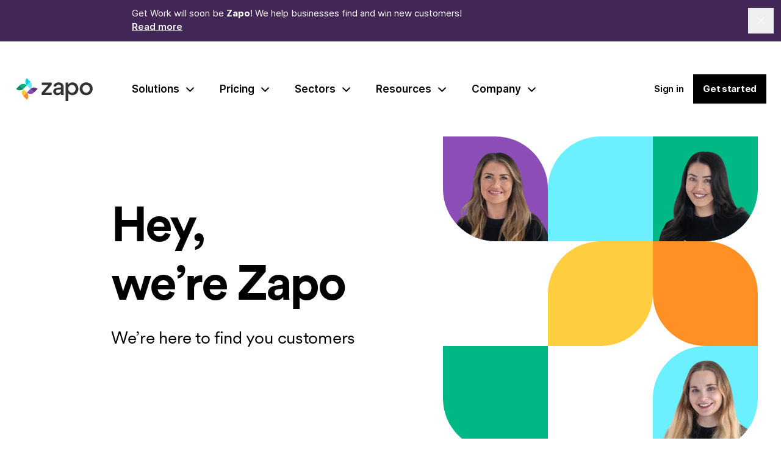

--- FILE ---
content_type: text/html; charset=UTF-8
request_url: https://www.zapo.com/about
body_size: 22443
content:
<!doctype html>
<html lang="en">
    <head>
        <meta charset="utf-8">
        <meta http-equiv="X-UA-Compatible" content="IE=edge">
        <meta name="viewport" content="width=device-width, initial-scale=1">

        
<title>
    
        About | Zapo
    
</title>






    




    


    
        <link rel="alternate" hreflang="x-default" href="https://www.zapo.com">
    

    




    <link rel="canonical" href="https://www.zapo.com/about">




    <script type="application/ld+json" id="schema">
        
            {
                "@context": "http://schema.org",
                "@type": "Organization",
                "name": "Zapo",
                "url": "https://www.zapo.com",
                "logo": "https://www.zapo.com/assets/logos/logo-brand-symbol.svg",
                
                    "contactPoint": {
                        "@type": "ContactPoint",
                        "telephone": "+441253530552",
                        "contactType": "Customer Support"
                    },
                
                
                    "sameAs":
                    [
                        
                           "https://www.facebook.com/getmorework/",
                        
                           "https://twitter.com/getmorework/",
                        
                           "https://www.linkedin.com/company/getmorework/"
                        
                    ]
                
            }
        
    </script>





<meta property="og:site_name" content="Zapo">
<meta property="og:type" content="website">
<meta property="og:locale" content="en_GB">

    <meta property="og:title" content="About | Zapo">



    <meta property="og:image" content="https://www.zapo.com/img/containers/assets/images/share-images/about-us-zapo.png/b5a4b59bcfcf3f0a197fe84fc99d5253/about-us-zapo.png">




    <meta name="twitter:card" content="summary_large_image">
    <meta name="twitter:site" content="@zapohq">
    
        <meta name="twitter:title" content="About | Zapo">
    
    
    
        <meta name="twitter:image" content="https://www.zapo.com/img/containers/assets/images/share-images/about-us-zapo.png/9d604a87c592115e42102239b24025cb/about-us-zapo.png">
        
            
        
    






        
    

    

    

    

    


        <link rel="apple-touch-icon" sizes="180x180" href="/favicon/apple-touch-icon.png">
        <link rel="icon" type="image/png" sizes="32x32" href="/favicon/favicon-32x32.png">
        <link rel="icon" type="image/png" sizes="16x16" href="/favicon/favicon-16x16.png">
        <link rel="manifest" href="/favicon/site.webmanifest">
        <link rel="mask-icon" href="/favicon/safari-pinned-tab.svg" color="#0f0f0f">
        <link rel="shortcut icon" href="/favicon/favicon.ico">
        <meta name="msapplication-TileColor" content="#0f0f0f">
        <meta name="msapplication-config" content="/favicon/browserconfig.xml">
        <meta name="theme-color" content="#0f0f0f">
        <!-- Google tag start -->
<script async src="https://www.googletagmanager.com/gtag/js?id=G-NLEDXBQD6M" type="3ef542d6cae44aca46a47ca2-text/javascript"></script>
<script type="3ef542d6cae44aca46a47ca2-text/javascript">
  window.dataLayer = window.dataLayer || [];
  function gtag(){dataLayer.push(arguments);}
  gtag('js', new Date());

  gtag('config', 'G-NLEDXBQD6M');
</script>
<!-- Google tag end -->
<!-- Segment start -->
<script type="3ef542d6cae44aca46a47ca2-text/javascript">
  !function(){var analytics=window.analytics=window.analytics||[];if(!analytics.initialize)if(analytics.invoked)window.console&&console.error&&console.error("Segment snippet included twice.");else{analytics.invoked=!0;analytics.methods=["trackSubmit","trackClick","trackLink","trackForm","pageview","identify","reset","group","track","ready","alias","debug","page","once","off","on","addSourceMiddleware","addIntegrationMiddleware","setAnonymousId","addDestinationMiddleware"];analytics.factory=function(e){return function(){if(window.analytics.initialized)return window.analytics[e].apply(window.analytics,arguments);var i=Array.prototype.slice.call(arguments);i.unshift(e);analytics.push(i);return analytics}};for(var i=0;i<analytics.methods.length;i++){var key=analytics.methods[i];analytics[key]=analytics.factory(key)}analytics.load=function(key,i){var t=document.createElement("script");t.type="text/javascript";t.async=!0;t.src="https://cdn.segment.com/analytics.js/v1/" + key + "/analytics.min.js";var n=document.getElementsByTagName("script")[0];n.parentNode.insertBefore(t,n);analytics._loadOptions=i};analytics._writeKey="S2BqqHBYieYiWk55SEFKUVkxsEmgXjXz";;analytics.SNIPPET_VERSION="4.16.1";
  analytics.load("S2BqqHBYieYiWk55SEFKUVkxsEmgXjXz");
  analytics.page();
  }}();
</script>
<!-- Segment end -->
<!-- OneTrust Cookies Consent Notice start -->
<script src="https://cdn.cookielaw.org/scripttemplates/otSDKStub.js" type="3ef542d6cae44aca46a47ca2-text/javascript" charset="UTF-8" data-domain-script="9c86ceab-e49f-4ba7-9735-9304ea3b4f7f"></script>
<script type="3ef542d6cae44aca46a47ca2-text/javascript">
function OptanonWrapper() {
	const banner = document.getElementById('onetrust-banner-sdk');
	const style = window.getComputedStyle(banner);
	if (style.display !== 'none') {
		const filter = document.querySelector('.onetrust-pc-dark-filter');
		filter.classList.remove('ot-hide');
		banner.style.zIndex = '9999999999';
	}
}
</script>
<!-- OneTrust Cookies Consent Notice end -->

        <link rel="preload" as="style" href="https://www.zapo.com/build/assets/site-4efd9d0a.css" /><link rel="stylesheet" href="https://www.zapo.com/build/assets/site-4efd9d0a.css" />
        
        <link rel="preload" as="style" href="https://www.zapo.com/build/assets/fonts-655c4468.css" /><script src="/cdn-cgi/scripts/7d0fa10a/cloudflare-static/rocket-loader.min.js" data-cf-settings="3ef542d6cae44aca46a47ca2-|49"></script><link rel="stylesheet" href="https://www.zapo.com/build/assets/fonts-655c4468.css" media="print" onload="this.media='all'" />
        <link rel="modulepreload" href="https://www.zapo.com/build/assets/lazyload-d2183fdd.js" /><script type="3ef542d6cae44aca46a47ca2-module" src="https://www.zapo.com/build/assets/lazyload-d2183fdd.js" async="async"></script>
    </head>
    <body class="relative overflow-x-hidden bg-white text-black text-body-md leading-normal font-body antialiased">
        

        
            
    



    


<div
    x-cloak
    x-show="!hideBanner"
    x-data="banner({
        cookieName: 'hide_banner_rebrand_1710513947',
        global: 1,
        
        cookieExpires: 30,
    })"
>
    
        <div class="bg-purple-700 text-white">
    <div class="flex justify-between items-center 2xl:gap-x-4">
        
        <div class="lg:hidden shrink-0 w-[1.375rem]">
            <div class="aspect-square bg-red-500 rounded-tl-1/2 rounded-br-1/2"></div>
            <div class="aspect-square bg-red-600 rounded-br-1/2"></div>
            <div x-show="contentHeight > twoLineContentThreshold" class="aspect-square bg-purple-500 rounded-tr-1/2"></div>
            <div x-show="contentHeight > twoLineContentThreshold" class="aspect-square bg-purple-600 rounded-tr-1/2 rounded-bl-1/2"></div>
            <div x-show="contentHeight <= twoLineContentThreshold" class="aspect-square bg-purple-500 rounded-tr-1/2 rounded-bl-1/2"></div>
        </div>

        <div class="hidden lg:grid grid-cols-4 shrink-0 w-48 2xl:w-60">
            <div class="bg-red-500 rounded-tr-1/2"></div>
            <div class="bg-red-600 rounded-tl-1/2 rounded-br-1/2"></div>
            <div class="bg-purple-500 rounded-br-1/2"></div>
            <div class="aspect-square bg-purple-600 rounded-tr-1/2 rounded-bl-1/2"></div>
        </div>

        <div class="container flex-1 flex justify-between items-center gap-x-4">
            
                <div x-ref="content" class="flex-1 py-3 2xl:py-4.5 -ml-2 lg:ml-0 text-sm md:text-body-sm 2xl:text-body-md">
                    <a href="/blog" class="inline prose-p:inline lg:mr-3">
                        <p>Get Work will soon be <strong>Zapo</strong>! We help businesses find and win new customers!</p>
                    </a>
                    <a href="/blog" class="inline text-white font-semibold leading-6 whitespace-nowrap underline hover:text-white/80">
                        Read more
                    </a>
                </div>
            

            
                <button
                    type="button"
                    class="p-3 -mr-5 lg:-mr-3 text-white/50 hover:text-white"
                    @click="dismiss()"
                >
                    <span class="sr-only">Close</span>
                    <svg class="w-4.5 h-4.5" viewBox="0 0 18 18" fill="none"><path d="M3.5 3.5L9 9l-5.5 5.5M14.5 14.5L9 9l5.5-5.5" stroke="currentColor" stroke-width="2"/></svg>
                </button>
            
        </div>

        <div class="hidden 2xl:grid grid-cols-4 shrink-0 w-60">
            <div class="bg-green-500 rounded-tl-1/2 rounded-br-1/2"></div>
            <div class="bg-green-600 rounded-bl-1/2"></div>
            <div class="bg-blue-600 rounded-tr-1/2 rounded-bl-1/2"></div>
            <div class="aspect-square bg-blue-500 rounded-tl-1/2"></div>
        </div>
    </div>
</div>

    
</div>

        

        

        


    <header
        class="
            
            
            transition-colors duration-100"
        :class="{ 'bg-white': mobileNavOpen }"
        x-data="{ mobileNavOpen: false }"
        x-ref="header"
    >
        <div class="header">
            <div class="flex justify-between items-center">
                <div class="flex items-center justify-between w-full lg:w-auto">
                    <a
    href="https://www.zapo.com"
    aria-label="Logo Zapo"
    class="header__logo "
    :class="playing && 'is-playing'"
    x-data="{ playing: false }"
    @mouseenter="playing = true"
>
    <span class="header__logo-symbol" @transitionend="playing = false">
        <svg xmlns="http://www.w3.org/2000/svg" viewBox="0 0 152 151" fill="none"><path d="M114.413 59.115c1.84-10.971-.788-19.407-6.95-28.092-6.163-8.685-15.86-17.593-28.158-29.51A4.927 4.927 0 0075.784.197a4.874 4.874 0 00-3.456 1.538 51.425 51.425 0 00-9.867 13.73 36.015 36.015 0 00-2.839 21.26 36.054 36.054 0 00-18.171 1.471 49.113 49.113 0 00-15.373 9.684c-2.628 2.234-7.135 6.714-11.826 11.431A1020.98 1020.98 0 001.757 72.136a4.848 4.848 0 00-1.314 3.495 4.94 4.94 0 001.537 3.442 51.754 51.754 0 0011.379 8.305 37.606 37.606 0 0017.672 4.65c1.078 0 2.168 0 3.259-.13 1.09-.132 2.207-.237 3.324-.421-1.905 11.707.513 19.853 6.57 28.236s15.767 17.003 28.38 29.656a4.917 4.917 0 003.483 1.445 4.802 4.802 0 003.468-1.445c4-3.93 7.31-8.505 9.789-13.534a36.33 36.33 0 002.983-22.061 41.488 41.488 0 006.543.552c6.832 0 11.825-.709 18.999-5.505 7.174-4.796 16.648-13.704 32.415-30.115a4.914 4.914 0 001.314-3.482 4.76 4.76 0 00-1.485-3.43 51.241 51.241 0 00-14.019-9.867 36.464 36.464 0 00-21.641-2.812z" fill="#fff"/><path d="M75.85 53.19L87.02 64.345 98.174 75.5a31.404 31.404 0 009.197-22.337 31.448 31.448 0 00-9.197-22.337L87.019 41.983 75.85 53.19z" fill="#6BEAFF"/><path d="M75.85 53.188L87.02 42.032l11.155-11.155-11.156-11.155L75.85 8.567a31.43 31.43 0 00-9.197 22.336 31.43 31.43 0 009.197 22.285z" fill="#00D0E6"/><path d="M53.815 75.279l11.156-11.155 11.155-11.155a31.442 31.442 0 00-22.337-9.198 31.443 31.443 0 00-22.337 9.197l11.155 11.156 11.208 11.155z" fill="#00B280"/><path d="M53.815 75.279L42.66 64.124 31.504 52.968 20.35 64.124 9.181 75.279a31.534 31.534 0 0022.337 9.197 31.456 31.456 0 0022.297-9.197z" fill="#00896B"/><path d="M76.073 97.585L64.88 86.43 53.724 75.273a31.444 31.444 0 00-9.198 22.337 31.443 31.443 0 009.198 22.337l11.155-11.155 11.194-11.208z" fill="#FFC740"/><path d="M76.074 97.585l-11.156 11.156-11.155 11.155 11.155 11.155 11.156 11.155a31.412 31.412 0 009.197-22.336 31.457 31.457 0 00-9.197-22.285z" fill="#FF8A26"/><path d="M98.384 75.274L87.215 86.43 76.06 97.585a31.45 31.45 0 0022.337 9.197 31.426 31.426 0 0022.337-9.197l-11.182-11.156-11.168-11.155z" fill="#854DB0"/><path d="M98.384 75.274L109.54 86.43l11.155 11.155 11.168-11.155 11.155-11.156a31.54 31.54 0 00-22.336-9.197 31.534 31.534 0 00-22.298 9.197z" fill="#613680"/></svg>
    </span>
    
        <svg class="flex-1" xmlns="http://www.w3.org/2000/svg" fill="none" viewBox="0 0 224 82"><path fill="#333" d="M1.162 12.12V1.63h43.48v9.52L15.012 45h29.74v10.38H.412v-10l29.2-33.31-28.45.05ZM85.632 55.381c-.418-2.43-.599-4.895-.54-7.36a15.65 15.65 0 0 1-6.92 6.38 21.5 21.5 0 0 1-8.87 1.95c-5.19 0-9.63-1.52-13-4.55a14.4 14.4 0 0 1-5.08-11.35v-.54c.1-7.47 4.54-12 10.38-14.28a31.589 31.589 0 0 1 11.9-2.16h6.7c3.35 0 5-1.52 5-4.55a7.49 7.49 0 0 0-2.71-5.84c-1.84-1.51-4.43-2.37-7.89-2.37-6.38 0-10.82 3.56-11.68 9l-10.93-2.49a17.92 17.92 0 0 1 3.68-8.11 20.42 20.42 0 0 1 8.44-6.49 26 26 0 0 1 10.92-2.05c10.06 0 16.767 3.667 20.12 11a22.62 22.62 0 0 1 1.84 9.52v25.63c0 3.57.11 6.49.32 8.66h-11.68Zm-.54-23.48h-11.57a13.2 13.2 0 0 0-7 1.95 6.34 6.34 0 0 0-3.25 5.52c0 4.43 3.46 7.35 8.55 7.35 4 0 7.35-1.19 9.73-3.57a12.8 12.8 0 0 0 3.57-9.52l-.03-1.73ZM158.122 41.971a27.132 27.132 0 0 1-9.51 10.28 25.997 25.997 0 0 1-14 4c-3.24 0-7.13-.86-11.89-3.57a16.073 16.073 0 0 1-5.52-5.19v34.39h-12V1.631h11.67v8.33a19.274 19.274 0 0 1 9-7.47 26.144 26.144 0 0 1 9.09-1.94 25.377 25.377 0 0 1 19.49 8.83 30.19 30.19 0 0 1 6.92 19 29.338 29.338 0 0 1-3.25 13.59Zm-36.55-1.51a15 15 0 0 0 11.57 4.92 15.282 15.282 0 0 0 11.71-4.92 17.002 17.002 0 0 0 4.44-12 17.27 17.27 0 0 0-4.44-12.08 15.235 15.235 0 0 0-11.68-4.87 15 15 0 0 0-11.6 4.87 17.362 17.362 0 0 0-4.55 12.11 17.13 17.13 0 0 0 4.55 11.97ZM170.772 14.181a27.264 27.264 0 0 1 10.38-10.06 29.91 29.91 0 0 1 28.34 0 26.998 26.998 0 0 1 14.17 24.12c.32 15.57-13 28.44-28.34 28.12a28.821 28.821 0 0 1-14.17-3.68 27.264 27.264 0 0 1-10.38-10.06 26.847 26.847 0 0 1-3.9-14.17 27.167 27.167 0 0 1 3.9-14.27Zm13 26.17a15.086 15.086 0 0 0 11.68 5.08 14.764 14.764 0 0 0 11.57-5 18.432 18.432 0 0 0-.17-24.05 14.61 14.61 0 0 0-11.57-5 15.28 15.28 0 0 0-11.68 4.87 16.843 16.843 0 0 0-4.43 12 17.543 17.543 0 0 0 4.58 12.13l.02-.03Z"/></svg>
    
</a>


                    
                    <button
                        class="flex items-center p-3 -mr-3 -my-3 lg:hidden "
                        aria-label="Open menu"
                        :aria-expanded="mobileNavOpen"
                        @click.prevent="mobileNavOpen = true; document.body.classList.add('no-scroll')"
                    >
                        <svg class="w-8 h-8" fill="none" viewBox="0 0 32 32" aria-hidden="true"><path stroke="currentColor" stroke-width="2" d="M5 9h22M5 23h22M5 16h22"/></svg>
                    </button>

                    <nav class="hidden lg:block ml-16">
    <ul class="flex space-x-10">
        
            <li
                
                    x-data="{ subnavOpen: false }"
                
                class="relative leading-none"
            >
                <a
                    class="flex items-center font-semibold hover:opacity-80 "
                    
                        href="#"
                        @click.prevent="subnavOpen = !subnavOpen"
                        @click.outside="subnavOpen = false"
                    
                >
                    Solutions
                    
                        <span class="w-4.5 h-4.5 ml-2 transition-transform" :class="{ 'rotate-180': subnavOpen }">
                            <svg fill="none" viewBox="0 0 18 18" aria-hidden="true"><path d="m3.5 6.75 6 6 6-6" stroke="currentColor" stroke-width="2"/></svg>
                        </span>
                    
                </a>
                
                    <div
                        x-cloak
                        x-show="subnavOpen"
                        class="fixed inset-0 bg-black opacity-60 z-50"
                    ></div>
                    <div
                        x-show="subnavOpen"
                        class="absolute w-screen mt-8 pr-4 z-50 max-w-3xl"
                        :aria-expanded="subnavOpen"
                        x-cloak
                        x-transition:enter="transition ease-out duration-200"
                        x-transition:enter-start="opacity-0 translate-y-1"
                        x-transition:enter-end="opacity-100 translate-y-0"
                        x-transition:leave="transition ease-in duration-150"
                        x-transition:leave-start="opacity-100 translate-y-0"
                        x-transition:leave-end="opacity-0 translate-y-1"
                    >
                        <div class="absolute -top-3 left-8 rotate-45 bg-white w-6 h-6"></div>
                        <div class="p-6 border border-gray-500 bg-white grid gap-y-4 gap-x-2 grid-cols-2">
                            
                                <a href="/ads" class="flex lg:p-4 lg:hover:bg-gray-300" >
    
        <div class="w-14 h-14 flex items-center justify-center border border-gray-500 bg-white flex-shrink-0 mr-6">
            <svg class="w-7 h-7" xmlns="http://www.w3.org/2000/svg" width="77" height="75" viewBox="0 0 77 75" fill="none"><path d="M61.372 0L24.3186 37.0534L61.372 74.1067C81.8549 53.6238 81.8549 20.4062 61.372 0Z" fill="#00B885"/><path d="M17.1075 19.8691L0 36.9766L17.1075 54.0841C26.6201 44.6481 26.6201 29.3818 17.1075 19.8691Z" fill="#008F6B"/></svg>
        </div>
    
    <div>
        <div class="flex">
            <p class="text-body-md font-semibold leading-2x whitespace-nowrap">Zapo Ads</p>
            
        </div>
        
            <p class="text-gray-900 text-sm mt-1.5">Receive leads from search engines using PPC advertising</p>
        
        
            <div class="flex items-center mt-4">
                <p class="text-sm">Leads within 1-4 weeks</p>
                
            </div>
        
    </div>
</a>

                            
                                <a href="/sites" class="flex lg:p-4 lg:hover:bg-gray-300" >
    
        <div class="w-14 h-14 flex items-center justify-center border border-gray-500 bg-white flex-shrink-0 mr-6">
            <svg class="w-7 h-7" xmlns="http://www.w3.org/2000/svg" width="77" height="71" viewBox="0 0 77 71" fill="none"><path d="M76.7151 38.3575L38.3575 0L0 38.3575C21.1734 59.6076 55.5417 59.6076 76.7151 38.3575Z" fill="#6BF0FF"/><path d="M49.5579 65.591L38.3575 54.3906L27.1571 65.591C33.371 71.7282 43.4207 71.7282 49.5579 65.591Z" fill="#00D6EC"/></svg>
        </div>
    
    <div>
        <div class="flex">
            <p class="text-body-md font-semibold leading-2x whitespace-nowrap">Zapo Sites</p>
            
                <span class="badge badge--blue ml-2">Coming Soon</span>
            
        </div>
        
            <p class="text-gray-900 text-sm mt-1.5">Get a market leading website that delivers leads using SEO.</p>
        
        
            <div class="flex items-center mt-4">
                <p class="text-sm">Leads within 6-12 months</p>
                
            </div>
        
    </div>
</a>

                            
                                <a href="/crm" class="flex lg:p-4 lg:hover:bg-gray-300" >
    
        <div class="w-14 h-14 flex items-center justify-center border border-gray-500 bg-white flex-shrink-0 mr-6">
            <svg class="w-7 h-7" xmlns="http://www.w3.org/2000/svg" width="77" height="80" viewBox="0 0 77 80" fill="none"><path d="M0 15.88L38.3575 54.2375L76.7151 15.88C55.5417 -5.29334 21.2501 -5.29334 0 15.88Z" fill="#8B4DB6"/><path d="M20.6364 61.6782L38.3575 79.3994L56.0787 61.6782C46.2592 51.9354 30.4559 51.9354 20.6364 61.6782Z" fill="#613681"/></svg>
        </div>
    
    <div>
        <div class="flex">
            <p class="text-body-md font-semibold leading-2x whitespace-nowrap">Zapo CRM</p>
            
                <span class="badge badge--purple ml-2">New</span>
            
        </div>
        
            <p class="text-gray-900 text-sm mt-1.5">Use our AI-powered CRM to turn your leads into customers.</p>
        
        
            <div class="flex items-center mt-4">
                <p class="text-sm">Close more leads today</p>
                
            </div>
        
    </div>
</a>

                            
                        </div>
                    </div>
                
            </li>
        
            <li
                
                    x-data="{ subnavOpen: false }"
                
                class="relative leading-none"
            >
                <a
                    class="flex items-center font-semibold hover:opacity-80 "
                    
                        href="#"
                        @click.prevent="subnavOpen = !subnavOpen"
                        @click.outside="subnavOpen = false"
                    
                >
                    Pricing
                    
                        <span class="w-4.5 h-4.5 ml-2 transition-transform" :class="{ 'rotate-180': subnavOpen }">
                            <svg fill="none" viewBox="0 0 18 18" aria-hidden="true"><path d="m3.5 6.75 6 6 6-6" stroke="currentColor" stroke-width="2"/></svg>
                        </span>
                    
                </a>
                
                    <div
                        x-cloak
                        x-show="subnavOpen"
                        class="fixed inset-0 bg-black opacity-60 z-50"
                    ></div>
                    <div
                        x-show="subnavOpen"
                        class="absolute w-screen mt-8 pr-4 z-50 max-w-3xl"
                        :aria-expanded="subnavOpen"
                        x-cloak
                        x-transition:enter="transition ease-out duration-200"
                        x-transition:enter-start="opacity-0 translate-y-1"
                        x-transition:enter-end="opacity-100 translate-y-0"
                        x-transition:leave="transition ease-in duration-150"
                        x-transition:leave-start="opacity-100 translate-y-0"
                        x-transition:leave-end="opacity-0 translate-y-1"
                    >
                        <div class="absolute -top-3 left-8 rotate-45 bg-white w-6 h-6"></div>
                        <div class="p-6 border border-gray-500 bg-white grid gap-y-4 gap-x-2 grid-cols-2">
                            
                                <a href="/ads/pricing" class="flex lg:p-4 lg:hover:bg-gray-300" >
    
        <div class="w-14 h-14 flex items-center justify-center border border-gray-500 bg-white flex-shrink-0 mr-6">
            <svg class="w-7 h-7" xmlns="http://www.w3.org/2000/svg" width="77" height="75" viewBox="0 0 77 75" fill="none"><path d="M61.372 0L24.3186 37.0534L61.372 74.1067C81.8549 53.6238 81.8549 20.4062 61.372 0Z" fill="#00B885"/><path d="M17.1075 19.8691L0 36.9766L17.1075 54.0841C26.6201 44.6481 26.6201 29.3818 17.1075 19.8691Z" fill="#008F6B"/></svg>
        </div>
    
    <div>
        <div class="flex">
            <p class="text-body-md font-semibold leading-2x whitespace-nowrap">Zapo Ads</p>
            
        </div>
        
            <p class="text-gray-900 text-sm mt-1.5">Receive leads from search engines using PPC advertising</p>
        
        
            <div class="flex items-center mt-4">
                <p class="text-sm">From £400/mo</p>
                
                    <svg class="w-4.5 h-4.5 ml-1" fill="none" viewBox="0 0 18 18" aria-hidden="true"><path d="m6.75 15 6-6-6-6" stroke="currentColor" stroke-width="2"/></svg>
                
            </div>
        
    </div>
</a>

                            
                                <a href="/crm/pricing" class="flex lg:p-4 lg:hover:bg-gray-300" >
    
        <div class="w-14 h-14 flex items-center justify-center border border-gray-500 bg-white flex-shrink-0 mr-6">
            <svg class="w-7 h-7" xmlns="http://www.w3.org/2000/svg" width="77" height="80" viewBox="0 0 77 80" fill="none"><path d="M0 15.88L38.3575 54.2375L76.7151 15.88C55.5417 -5.29334 21.2501 -5.29334 0 15.88Z" fill="#8B4DB6"/><path d="M20.6364 61.6782L38.3575 79.3994L56.0787 61.6782C46.2592 51.9354 30.4559 51.9354 20.6364 61.6782Z" fill="#613681"/></svg>
        </div>
    
    <div>
        <div class="flex">
            <p class="text-body-md font-semibold leading-2x whitespace-nowrap">Zapo CRM</p>
            
        </div>
        
            <p class="text-gray-900 text-sm mt-1.5">Use our AI-powered CRM to turn your leads into customers</p>
        
        
            <div class="flex items-center mt-4">
                <p class="text-sm">From £49/mo</p>
                
                    <svg class="w-4.5 h-4.5 ml-1" fill="none" viewBox="0 0 18 18" aria-hidden="true"><path d="m6.75 15 6-6-6-6" stroke="currentColor" stroke-width="2"/></svg>
                
            </div>
        
    </div>
</a>

                            
                        </div>
                    </div>
                
            </li>
        
            <li
                
                    x-data="{ subnavOpen: false }"
                
                class="relative leading-none"
            >
                <a
                    class="flex items-center font-semibold hover:opacity-80 "
                    
                        href="#"
                        @click.prevent="subnavOpen = !subnavOpen"
                        @click.outside="subnavOpen = false"
                    
                >
                    Sectors
                    
                        <span class="w-4.5 h-4.5 ml-2 transition-transform" :class="{ 'rotate-180': subnavOpen }">
                            <svg fill="none" viewBox="0 0 18 18" aria-hidden="true"><path d="m3.5 6.75 6 6 6-6" stroke="currentColor" stroke-width="2"/></svg>
                        </span>
                    
                </a>
                
                    <div
                        x-cloak
                        x-show="subnavOpen"
                        class="fixed inset-0 bg-black opacity-60 z-50"
                    ></div>
                    <div
                        x-show="subnavOpen"
                        class="absolute w-screen mt-8 pr-4 z-50 max-w-xs"
                        :aria-expanded="subnavOpen"
                        x-cloak
                        x-transition:enter="transition ease-out duration-200"
                        x-transition:enter-start="opacity-0 translate-y-1"
                        x-transition:enter-end="opacity-100 translate-y-0"
                        x-transition:leave="transition ease-in duration-150"
                        x-transition:leave-start="opacity-100 translate-y-0"
                        x-transition:leave-end="opacity-0 translate-y-1"
                    >
                        <div class="absolute -top-3 left-8 rotate-45 bg-white w-6 h-6"></div>
                        <div class="p-6 border border-gray-500 bg-white ">
                            
                                <a href="/sectors/home-services" class="flex lg:p-4 lg:hover:bg-gray-300" >
    
    <div>
        <div class="flex">
            <p class="text-body-md font-semibold leading-2x whitespace-nowrap">Home services</p>
            
        </div>
        
        
    </div>
</a>

                            
                                <a href="/sectors/health-and-wellness" class="flex lg:p-4 lg:hover:bg-gray-300" >
    
    <div>
        <div class="flex">
            <p class="text-body-md font-semibold leading-2x whitespace-nowrap">Health and wellness</p>
            
        </div>
        
        
    </div>
</a>

                            
                                <a href="/sectors/legal" class="flex lg:p-4 lg:hover:bg-gray-300" >
    
    <div>
        <div class="flex">
            <p class="text-body-md font-semibold leading-2x whitespace-nowrap">Legal</p>
            
        </div>
        
        
    </div>
</a>

                            
                                <a href="/sectors/events" class="flex lg:p-4 lg:hover:bg-gray-300" >
    
    <div>
        <div class="flex">
            <p class="text-body-md font-semibold leading-2x whitespace-nowrap">Events and hospitality</p>
            
        </div>
        
        
    </div>
</a>

                            
                                <a href="/sectors/education" class="flex lg:p-4 lg:hover:bg-gray-300" >
    
    <div>
        <div class="flex">
            <p class="text-body-md font-semibold leading-2x whitespace-nowrap">Education</p>
            
        </div>
        
        
    </div>
</a>

                            
                                <a href="/sectors/professional-services" class="flex lg:p-4 lg:hover:bg-gray-300" >
    
    <div>
        <div class="flex">
            <p class="text-body-md font-semibold leading-2x whitespace-nowrap">Professional services</p>
            
        </div>
        
        
    </div>
</a>

                            
                                <a href="/sectors/automotive" class="flex lg:p-4 lg:hover:bg-gray-300" >
    
    <div>
        <div class="flex">
            <p class="text-body-md font-semibold leading-2x whitespace-nowrap">Automotive</p>
            
        </div>
        
        
    </div>
</a>

                            
                                <a href="/sectors/finance" class="flex lg:p-4 lg:hover:bg-gray-300" >
    
    <div>
        <div class="flex">
            <p class="text-body-md font-semibold leading-2x whitespace-nowrap">Finance</p>
            
        </div>
        
        
    </div>
</a>

                            
                                <a href="/sectors/creative" class="flex lg:p-4 lg:hover:bg-gray-300" >
    
    <div>
        <div class="flex">
            <p class="text-body-md font-semibold leading-2x whitespace-nowrap">Creative and digital</p>
            
        </div>
        
        
    </div>
</a>

                            
                                <a href="/sectors/pet-services" class="flex lg:p-4 lg:hover:bg-gray-300" >
    
    <div>
        <div class="flex">
            <p class="text-body-md font-semibold leading-2x whitespace-nowrap">Pet services</p>
            
        </div>
        
        
    </div>
</a>

                            
                        </div>
                    </div>
                
            </li>
        
            <li
                
                    x-data="{ subnavOpen: false }"
                
                class="relative leading-none"
            >
                <a
                    class="flex items-center font-semibold hover:opacity-80 "
                    
                        href="#"
                        @click.prevent="subnavOpen = !subnavOpen"
                        @click.outside="subnavOpen = false"
                    
                >
                    Resources
                    
                        <span class="w-4.5 h-4.5 ml-2 transition-transform" :class="{ 'rotate-180': subnavOpen }">
                            <svg fill="none" viewBox="0 0 18 18" aria-hidden="true"><path d="m3.5 6.75 6 6 6-6" stroke="currentColor" stroke-width="2"/></svg>
                        </span>
                    
                </a>
                
                    <div
                        x-cloak
                        x-show="subnavOpen"
                        class="fixed inset-0 bg-black opacity-60 z-50"
                    ></div>
                    <div
                        x-show="subnavOpen"
                        class="absolute w-screen mt-8 pr-4 z-50 max-w-xs"
                        :aria-expanded="subnavOpen"
                        x-cloak
                        x-transition:enter="transition ease-out duration-200"
                        x-transition:enter-start="opacity-0 translate-y-1"
                        x-transition:enter-end="opacity-100 translate-y-0"
                        x-transition:leave="transition ease-in duration-150"
                        x-transition:leave-start="opacity-100 translate-y-0"
                        x-transition:leave-end="opacity-0 translate-y-1"
                    >
                        <div class="absolute -top-3 left-8 rotate-45 bg-white w-6 h-6"></div>
                        <div class="p-6 border border-gray-500 bg-white ">
                            
                                <a href="/stories" class="flex lg:p-4 lg:hover:bg-gray-300" >
    
    <div>
        <div class="flex">
            <p class="text-body-md font-semibold leading-2x whitespace-nowrap">Customer stories</p>
            
        </div>
        
        
    </div>
</a>

                            
                                <a href="/reviews" class="flex lg:p-4 lg:hover:bg-gray-300" >
    
    <div>
        <div class="flex">
            <p class="text-body-md font-semibold leading-2x whitespace-nowrap">Reviews</p>
            
        </div>
        
        
    </div>
</a>

                            
                                <a href="https://www.zapo.com/register-your-interest" class="flex lg:p-4 lg:hover:bg-gray-300" >
    
    <div>
        <div class="flex">
            <p class="text-body-md font-semibold leading-2x whitespace-nowrap">Help centre</p>
            
        </div>
        
        
    </div>
</a>

                            
                        </div>
                    </div>
                
            </li>
        
            <li
                
                    x-data="{ subnavOpen: false }"
                
                class="relative leading-none"
            >
                <a
                    class="flex items-center font-semibold hover:opacity-80 "
                    
                        href="#"
                        @click.prevent="subnavOpen = !subnavOpen"
                        @click.outside="subnavOpen = false"
                    
                >
                    Company
                    
                        <span class="w-4.5 h-4.5 ml-2 transition-transform" :class="{ 'rotate-180': subnavOpen }">
                            <svg fill="none" viewBox="0 0 18 18" aria-hidden="true"><path d="m3.5 6.75 6 6 6-6" stroke="currentColor" stroke-width="2"/></svg>
                        </span>
                    
                </a>
                
                    <div
                        x-cloak
                        x-show="subnavOpen"
                        class="fixed inset-0 bg-black opacity-60 z-50"
                    ></div>
                    <div
                        x-show="subnavOpen"
                        class="absolute w-screen mt-8 pr-4 z-50 max-w-xs"
                        :aria-expanded="subnavOpen"
                        x-cloak
                        x-transition:enter="transition ease-out duration-200"
                        x-transition:enter-start="opacity-0 translate-y-1"
                        x-transition:enter-end="opacity-100 translate-y-0"
                        x-transition:leave="transition ease-in duration-150"
                        x-transition:leave-start="opacity-100 translate-y-0"
                        x-transition:leave-end="opacity-0 translate-y-1"
                    >
                        <div class="absolute -top-3 left-8 rotate-45 bg-white w-6 h-6"></div>
                        <div class="p-6 border border-gray-500 bg-white ">
                            
                                <a href="/about" class="flex lg:p-4 lg:hover:bg-gray-300" >
    
    <div>
        <div class="flex">
            <p class="text-body-md font-semibold leading-2x whitespace-nowrap">About</p>
            
        </div>
        
        
    </div>
</a>

                            
                                <a href="/news" class="flex lg:p-4 lg:hover:bg-gray-300" >
    
    <div>
        <div class="flex">
            <p class="text-body-md font-semibold leading-2x whitespace-nowrap">News</p>
            
        </div>
        
        
    </div>
</a>

                            
                                <a href="/media-kit" class="flex lg:p-4 lg:hover:bg-gray-300" >
    
    <div>
        <div class="flex">
            <p class="text-body-md font-semibold leading-2x whitespace-nowrap">Media kit</p>
            
        </div>
        
        
    </div>
</a>

                            
                                <a href="/careers" class="flex lg:p-4 lg:hover:bg-gray-300" >
    
    <div>
        <div class="flex">
            <p class="text-body-md font-semibold leading-2x whitespace-nowrap">Careers</p>
            
        </div>
        
        
    </div>
</a>

                            
                                <a href="/blog" class="flex lg:p-4 lg:hover:bg-gray-300" >
    
    <div>
        <div class="flex">
            <p class="text-body-md font-semibold leading-2x whitespace-nowrap">Blog</p>
            
        </div>
        
        
    </div>
</a>

                            
                                <a href="/contact" class="flex lg:p-4 lg:hover:bg-gray-300" >
    
    <div>
        <div class="flex">
            <p class="text-body-md font-semibold leading-2x whitespace-nowrap">Contact</p>
            
        </div>
        
        
    </div>
</a>

                            
                        </div>
                    </div>
                
            </li>
        
    </ul>
</nav>

                </div>

                <div class="hidden lg:flex gap-x-6">
                    
                        
    

    <a
        
        class="
        btn btn--text
        
        
        min-w-0 btn--md"
        
            href="/register-your-interest"
            
        
    >
        Sign in
    </a>

    

    <a
        
        class="
        btn btn--primary
        
        
        min-w-0 btn--md"
        
            href="/register-your-interest"
            
        
    >
        Get started
    </a>


                    
                </div>
            </div>
        </div>

        <div
    x-cloak
    x-show="mobileNavOpen"
    class="fixed z-50 inset-0 pb-12 bg-white overflow-y-scroll transition origin-top-right lg:hidden"
    x-transition:enter="ease-out duration-200"
    x-transition:enter-start="opacity-0 scale-95"
    x-transition:enter-end="opacity-100 scale-100"
    x-transition:leave="ease-in duration-100"
    x-transition:leave-start="opacity-100 scale-100"
    x-transition:leave-end="opacity-0 scale-95"
>
    <div class="header flex justify-between items-center">
        <a
    href="https://www.zapo.com"
    aria-label="Logo Zapo"
    class="header__logo "
    :class="playing && 'is-playing'"
    x-data="{ playing: false }"
    @mouseenter="playing = true"
>
    <span class="header__logo-symbol" @transitionend="playing = false">
        <svg xmlns="http://www.w3.org/2000/svg" viewBox="0 0 152 151" fill="none"><path d="M114.413 59.115c1.84-10.971-.788-19.407-6.95-28.092-6.163-8.685-15.86-17.593-28.158-29.51A4.927 4.927 0 0075.784.197a4.874 4.874 0 00-3.456 1.538 51.425 51.425 0 00-9.867 13.73 36.015 36.015 0 00-2.839 21.26 36.054 36.054 0 00-18.171 1.471 49.113 49.113 0 00-15.373 9.684c-2.628 2.234-7.135 6.714-11.826 11.431A1020.98 1020.98 0 001.757 72.136a4.848 4.848 0 00-1.314 3.495 4.94 4.94 0 001.537 3.442 51.754 51.754 0 0011.379 8.305 37.606 37.606 0 0017.672 4.65c1.078 0 2.168 0 3.259-.13 1.09-.132 2.207-.237 3.324-.421-1.905 11.707.513 19.853 6.57 28.236s15.767 17.003 28.38 29.656a4.917 4.917 0 003.483 1.445 4.802 4.802 0 003.468-1.445c4-3.93 7.31-8.505 9.789-13.534a36.33 36.33 0 002.983-22.061 41.488 41.488 0 006.543.552c6.832 0 11.825-.709 18.999-5.505 7.174-4.796 16.648-13.704 32.415-30.115a4.914 4.914 0 001.314-3.482 4.76 4.76 0 00-1.485-3.43 51.241 51.241 0 00-14.019-9.867 36.464 36.464 0 00-21.641-2.812z" fill="#fff"/><path d="M75.85 53.19L87.02 64.345 98.174 75.5a31.404 31.404 0 009.197-22.337 31.448 31.448 0 00-9.197-22.337L87.019 41.983 75.85 53.19z" fill="#6BEAFF"/><path d="M75.85 53.188L87.02 42.032l11.155-11.155-11.156-11.155L75.85 8.567a31.43 31.43 0 00-9.197 22.336 31.43 31.43 0 009.197 22.285z" fill="#00D0E6"/><path d="M53.815 75.279l11.156-11.155 11.155-11.155a31.442 31.442 0 00-22.337-9.198 31.443 31.443 0 00-22.337 9.197l11.155 11.156 11.208 11.155z" fill="#00B280"/><path d="M53.815 75.279L42.66 64.124 31.504 52.968 20.35 64.124 9.181 75.279a31.534 31.534 0 0022.337 9.197 31.456 31.456 0 0022.297-9.197z" fill="#00896B"/><path d="M76.073 97.585L64.88 86.43 53.724 75.273a31.444 31.444 0 00-9.198 22.337 31.443 31.443 0 009.198 22.337l11.155-11.155 11.194-11.208z" fill="#FFC740"/><path d="M76.074 97.585l-11.156 11.156-11.155 11.155 11.155 11.155 11.156 11.155a31.412 31.412 0 009.197-22.336 31.457 31.457 0 00-9.197-22.285z" fill="#FF8A26"/><path d="M98.384 75.274L87.215 86.43 76.06 97.585a31.45 31.45 0 0022.337 9.197 31.426 31.426 0 0022.337-9.197l-11.182-11.156-11.168-11.155z" fill="#854DB0"/><path d="M98.384 75.274L109.54 86.43l11.155 11.155 11.168-11.155 11.155-11.156a31.54 31.54 0 00-22.336-9.197 31.534 31.534 0 00-22.298 9.197z" fill="#613680"/></svg>
    </span>
    
        <svg class="flex-1" xmlns="http://www.w3.org/2000/svg" fill="none" viewBox="0 0 224 82"><path fill="#333" d="M1.162 12.12V1.63h43.48v9.52L15.012 45h29.74v10.38H.412v-10l29.2-33.31-28.45.05ZM85.632 55.381c-.418-2.43-.599-4.895-.54-7.36a15.65 15.65 0 0 1-6.92 6.38 21.5 21.5 0 0 1-8.87 1.95c-5.19 0-9.63-1.52-13-4.55a14.4 14.4 0 0 1-5.08-11.35v-.54c.1-7.47 4.54-12 10.38-14.28a31.589 31.589 0 0 1 11.9-2.16h6.7c3.35 0 5-1.52 5-4.55a7.49 7.49 0 0 0-2.71-5.84c-1.84-1.51-4.43-2.37-7.89-2.37-6.38 0-10.82 3.56-11.68 9l-10.93-2.49a17.92 17.92 0 0 1 3.68-8.11 20.42 20.42 0 0 1 8.44-6.49 26 26 0 0 1 10.92-2.05c10.06 0 16.767 3.667 20.12 11a22.62 22.62 0 0 1 1.84 9.52v25.63c0 3.57.11 6.49.32 8.66h-11.68Zm-.54-23.48h-11.57a13.2 13.2 0 0 0-7 1.95 6.34 6.34 0 0 0-3.25 5.52c0 4.43 3.46 7.35 8.55 7.35 4 0 7.35-1.19 9.73-3.57a12.8 12.8 0 0 0 3.57-9.52l-.03-1.73ZM158.122 41.971a27.132 27.132 0 0 1-9.51 10.28 25.997 25.997 0 0 1-14 4c-3.24 0-7.13-.86-11.89-3.57a16.073 16.073 0 0 1-5.52-5.19v34.39h-12V1.631h11.67v8.33a19.274 19.274 0 0 1 9-7.47 26.144 26.144 0 0 1 9.09-1.94 25.377 25.377 0 0 1 19.49 8.83 30.19 30.19 0 0 1 6.92 19 29.338 29.338 0 0 1-3.25 13.59Zm-36.55-1.51a15 15 0 0 0 11.57 4.92 15.282 15.282 0 0 0 11.71-4.92 17.002 17.002 0 0 0 4.44-12 17.27 17.27 0 0 0-4.44-12.08 15.235 15.235 0 0 0-11.68-4.87 15 15 0 0 0-11.6 4.87 17.362 17.362 0 0 0-4.55 12.11 17.13 17.13 0 0 0 4.55 11.97ZM170.772 14.181a27.264 27.264 0 0 1 10.38-10.06 29.91 29.91 0 0 1 28.34 0 26.998 26.998 0 0 1 14.17 24.12c.32 15.57-13 28.44-28.34 28.12a28.821 28.821 0 0 1-14.17-3.68 27.264 27.264 0 0 1-10.38-10.06 26.847 26.847 0 0 1-3.9-14.17 27.167 27.167 0 0 1 3.9-14.27Zm13 26.17a15.086 15.086 0 0 0 11.68 5.08 14.764 14.764 0 0 0 11.57-5 18.432 18.432 0 0 0-.17-24.05 14.61 14.61 0 0 0-11.57-5 15.28 15.28 0 0 0-11.68 4.87 16.843 16.843 0 0 0-4.43 12 17.543 17.543 0 0 0 4.58 12.13l.02-.03Z"/></svg>
    
</a>


        <button
            @click.prevent="mobileNavOpen = false; document.body.classList.remove('no-scroll')"
            class="flex items-center p-3 -mr-3 -my-3 lg:hidden"
            aria-label="Close menu"
            :aria-expanded="mobileNavOpen"
        >
            <span class="w-6 h-6">
                <svg fill="none" viewBox="0 0 24 24" aria-hidden="true"><path d="M4.667 4.667 12 12l-7.333 7.333M19.334 19.333 12 12l7.334-7.333" stroke="currentColor" stroke-width="2"/></svg>
            </span>
        </button>
    </div>

    <nav class="container">
        <ul class="space-y-4 mt-4">
            
                <li
                    
                        x-data="{ mobileNavSubnavOpen: false }"
                    
                    class="leading-none"
                >
                    <a
                        class="flex items-center justify-between text-body-lg py-2 hover:opacity-80"
                        
                            href="#"
                            @click.prevent="mobileNavSubnavOpen = !mobileNavSubnavOpen"
                            @click.outside="mobileNavSubnavOpen = false"
                        
                    >
                        <strong class="font-semibold">Solutions</strong>
                        
                            <span class="w-6 h-6 transition-transform" :class="{ 'rotate-180': mobileNavSubnavOpen }">
                                <svg viewBox="0 0 24 24" fill="none" aria-hidden="true"><path d="M4 9l8 8 8-8" stroke="currentColor" stroke-width="2"/></svg>
                            </span>
                        
                    </a>
                    
                        <div
                            class="overflow-hidden transition-all max-h-0 duration-200"
                            x-ref="collapse1"
                            :style="mobileNavSubnavOpen ? `max-height: ${$refs.collapse1.scrollHeight}px` : ''"
                            :aria-expanded="mobileNavSubnavOpen"
                        >
                            <div class="my-2 py-6 space-y-6 border-t border-b border-gray-400">
                                
                                    <a href="/ads" class="flex " >
    
        <div class="w-14 h-14 flex items-center justify-center border border-gray-500 bg-white flex-shrink-0 mr-6">
            <svg class="w-7 h-7" xmlns="http://www.w3.org/2000/svg" width="77" height="75" viewBox="0 0 77 75" fill="none"><path d="M61.372 0L24.3186 37.0534L61.372 74.1067C81.8549 53.6238 81.8549 20.4062 61.372 0Z" fill="#00B885"/><path d="M17.1075 19.8691L0 36.9766L17.1075 54.0841C26.6201 44.6481 26.6201 29.3818 17.1075 19.8691Z" fill="#008F6B"/></svg>
        </div>
    
    <div>
        <div class="flex">
            <p class="text-body-md font-semibold leading-2x whitespace-nowrap">Zapo Ads</p>
            
        </div>
        
            <p class="text-gray-900 text-sm mt-1.5">Receive leads from search engines using PPC advertising</p>
        
        
            <div class="flex items-center mt-4">
                <p class="text-sm">Leads within 1-4 weeks</p>
                
            </div>
        
    </div>
</a>

                                
                                    <a href="/sites" class="flex " >
    
        <div class="w-14 h-14 flex items-center justify-center border border-gray-500 bg-white flex-shrink-0 mr-6">
            <svg class="w-7 h-7" xmlns="http://www.w3.org/2000/svg" width="77" height="71" viewBox="0 0 77 71" fill="none"><path d="M76.7151 38.3575L38.3575 0L0 38.3575C21.1734 59.6076 55.5417 59.6076 76.7151 38.3575Z" fill="#6BF0FF"/><path d="M49.5579 65.591L38.3575 54.3906L27.1571 65.591C33.371 71.7282 43.4207 71.7282 49.5579 65.591Z" fill="#00D6EC"/></svg>
        </div>
    
    <div>
        <div class="flex">
            <p class="text-body-md font-semibold leading-2x whitespace-nowrap">Zapo Sites</p>
            
                <span class="badge badge--blue ml-2">Coming Soon</span>
            
        </div>
        
            <p class="text-gray-900 text-sm mt-1.5">Get a market leading website that delivers leads using SEO.</p>
        
        
            <div class="flex items-center mt-4">
                <p class="text-sm">Leads within 6-12 months</p>
                
            </div>
        
    </div>
</a>

                                
                                    <a href="/crm" class="flex " >
    
        <div class="w-14 h-14 flex items-center justify-center border border-gray-500 bg-white flex-shrink-0 mr-6">
            <svg class="w-7 h-7" xmlns="http://www.w3.org/2000/svg" width="77" height="80" viewBox="0 0 77 80" fill="none"><path d="M0 15.88L38.3575 54.2375L76.7151 15.88C55.5417 -5.29334 21.2501 -5.29334 0 15.88Z" fill="#8B4DB6"/><path d="M20.6364 61.6782L38.3575 79.3994L56.0787 61.6782C46.2592 51.9354 30.4559 51.9354 20.6364 61.6782Z" fill="#613681"/></svg>
        </div>
    
    <div>
        <div class="flex">
            <p class="text-body-md font-semibold leading-2x whitespace-nowrap">Zapo CRM</p>
            
                <span class="badge badge--purple ml-2">New</span>
            
        </div>
        
            <p class="text-gray-900 text-sm mt-1.5">Use our AI-powered CRM to turn your leads into customers.</p>
        
        
            <div class="flex items-center mt-4">
                <p class="text-sm">Close more leads today</p>
                
            </div>
        
    </div>
</a>

                                
                            </div>
                        </div>
                    
                </li>
            
                <li
                    
                        x-data="{ mobileNavSubnavOpen: false }"
                    
                    class="leading-none"
                >
                    <a
                        class="flex items-center justify-between text-body-lg py-2 hover:opacity-80"
                        
                            href="#"
                            @click.prevent="mobileNavSubnavOpen = !mobileNavSubnavOpen"
                            @click.outside="mobileNavSubnavOpen = false"
                        
                    >
                        <strong class="font-semibold">Pricing</strong>
                        
                            <span class="w-6 h-6 transition-transform" :class="{ 'rotate-180': mobileNavSubnavOpen }">
                                <svg viewBox="0 0 24 24" fill="none" aria-hidden="true"><path d="M4 9l8 8 8-8" stroke="currentColor" stroke-width="2"/></svg>
                            </span>
                        
                    </a>
                    
                        <div
                            class="overflow-hidden transition-all max-h-0 duration-200"
                            x-ref="collapse2"
                            :style="mobileNavSubnavOpen ? `max-height: ${$refs.collapse2.scrollHeight}px` : ''"
                            :aria-expanded="mobileNavSubnavOpen"
                        >
                            <div class="my-2 py-6 space-y-6 border-t border-b border-gray-400">
                                
                                    <a href="/ads/pricing" class="flex " >
    
        <div class="w-14 h-14 flex items-center justify-center border border-gray-500 bg-white flex-shrink-0 mr-6">
            <svg class="w-7 h-7" xmlns="http://www.w3.org/2000/svg" width="77" height="75" viewBox="0 0 77 75" fill="none"><path d="M61.372 0L24.3186 37.0534L61.372 74.1067C81.8549 53.6238 81.8549 20.4062 61.372 0Z" fill="#00B885"/><path d="M17.1075 19.8691L0 36.9766L17.1075 54.0841C26.6201 44.6481 26.6201 29.3818 17.1075 19.8691Z" fill="#008F6B"/></svg>
        </div>
    
    <div>
        <div class="flex">
            <p class="text-body-md font-semibold leading-2x whitespace-nowrap">Zapo Ads</p>
            
        </div>
        
            <p class="text-gray-900 text-sm mt-1.5">Receive leads from search engines using PPC advertising</p>
        
        
            <div class="flex items-center mt-4">
                <p class="text-sm">From £400/mo</p>
                
                    <svg class="w-4.5 h-4.5 ml-1" fill="none" viewBox="0 0 18 18" aria-hidden="true"><path d="m6.75 15 6-6-6-6" stroke="currentColor" stroke-width="2"/></svg>
                
            </div>
        
    </div>
</a>

                                
                                    <a href="/crm/pricing" class="flex " >
    
        <div class="w-14 h-14 flex items-center justify-center border border-gray-500 bg-white flex-shrink-0 mr-6">
            <svg class="w-7 h-7" xmlns="http://www.w3.org/2000/svg" width="77" height="80" viewBox="0 0 77 80" fill="none"><path d="M0 15.88L38.3575 54.2375L76.7151 15.88C55.5417 -5.29334 21.2501 -5.29334 0 15.88Z" fill="#8B4DB6"/><path d="M20.6364 61.6782L38.3575 79.3994L56.0787 61.6782C46.2592 51.9354 30.4559 51.9354 20.6364 61.6782Z" fill="#613681"/></svg>
        </div>
    
    <div>
        <div class="flex">
            <p class="text-body-md font-semibold leading-2x whitespace-nowrap">Zapo CRM</p>
            
        </div>
        
            <p class="text-gray-900 text-sm mt-1.5">Use our AI-powered CRM to turn your leads into customers</p>
        
        
            <div class="flex items-center mt-4">
                <p class="text-sm">From £49/mo</p>
                
                    <svg class="w-4.5 h-4.5 ml-1" fill="none" viewBox="0 0 18 18" aria-hidden="true"><path d="m6.75 15 6-6-6-6" stroke="currentColor" stroke-width="2"/></svg>
                
            </div>
        
    </div>
</a>

                                
                            </div>
                        </div>
                    
                </li>
            
                <li
                    
                        x-data="{ mobileNavSubnavOpen: false }"
                    
                    class="leading-none"
                >
                    <a
                        class="flex items-center justify-between text-body-lg py-2 hover:opacity-80"
                        
                            href="#"
                            @click.prevent="mobileNavSubnavOpen = !mobileNavSubnavOpen"
                            @click.outside="mobileNavSubnavOpen = false"
                        
                    >
                        <strong class="font-semibold">Sectors</strong>
                        
                            <span class="w-6 h-6 transition-transform" :class="{ 'rotate-180': mobileNavSubnavOpen }">
                                <svg viewBox="0 0 24 24" fill="none" aria-hidden="true"><path d="M4 9l8 8 8-8" stroke="currentColor" stroke-width="2"/></svg>
                            </span>
                        
                    </a>
                    
                        <div
                            class="overflow-hidden transition-all max-h-0 duration-200"
                            x-ref="collapse3"
                            :style="mobileNavSubnavOpen ? `max-height: ${$refs.collapse3.scrollHeight}px` : ''"
                            :aria-expanded="mobileNavSubnavOpen"
                        >
                            <div class="my-2 py-6 space-y-6 border-t border-b border-gray-400">
                                
                                    <a href="/sectors/home-services" class="flex " >
    
    <div>
        <div class="flex">
            <p class="text-body-md font-semibold leading-2x whitespace-nowrap">Home services</p>
            
        </div>
        
        
    </div>
</a>

                                
                                    <a href="/sectors/health-and-wellness" class="flex " >
    
    <div>
        <div class="flex">
            <p class="text-body-md font-semibold leading-2x whitespace-nowrap">Health and wellness</p>
            
        </div>
        
        
    </div>
</a>

                                
                                    <a href="/sectors/legal" class="flex " >
    
    <div>
        <div class="flex">
            <p class="text-body-md font-semibold leading-2x whitespace-nowrap">Legal</p>
            
        </div>
        
        
    </div>
</a>

                                
                                    <a href="/sectors/events" class="flex " >
    
    <div>
        <div class="flex">
            <p class="text-body-md font-semibold leading-2x whitespace-nowrap">Events and hospitality</p>
            
        </div>
        
        
    </div>
</a>

                                
                                    <a href="/sectors/education" class="flex " >
    
    <div>
        <div class="flex">
            <p class="text-body-md font-semibold leading-2x whitespace-nowrap">Education</p>
            
        </div>
        
        
    </div>
</a>

                                
                                    <a href="/sectors/professional-services" class="flex " >
    
    <div>
        <div class="flex">
            <p class="text-body-md font-semibold leading-2x whitespace-nowrap">Professional services</p>
            
        </div>
        
        
    </div>
</a>

                                
                                    <a href="/sectors/automotive" class="flex " >
    
    <div>
        <div class="flex">
            <p class="text-body-md font-semibold leading-2x whitespace-nowrap">Automotive</p>
            
        </div>
        
        
    </div>
</a>

                                
                                    <a href="/sectors/finance" class="flex " >
    
    <div>
        <div class="flex">
            <p class="text-body-md font-semibold leading-2x whitespace-nowrap">Finance</p>
            
        </div>
        
        
    </div>
</a>

                                
                                    <a href="/sectors/creative" class="flex " >
    
    <div>
        <div class="flex">
            <p class="text-body-md font-semibold leading-2x whitespace-nowrap">Creative and digital</p>
            
        </div>
        
        
    </div>
</a>

                                
                                    <a href="/sectors/pet-services" class="flex " >
    
    <div>
        <div class="flex">
            <p class="text-body-md font-semibold leading-2x whitespace-nowrap">Pet services</p>
            
        </div>
        
        
    </div>
</a>

                                
                            </div>
                        </div>
                    
                </li>
            
                <li
                    
                        x-data="{ mobileNavSubnavOpen: false }"
                    
                    class="leading-none"
                >
                    <a
                        class="flex items-center justify-between text-body-lg py-2 hover:opacity-80"
                        
                            href="#"
                            @click.prevent="mobileNavSubnavOpen = !mobileNavSubnavOpen"
                            @click.outside="mobileNavSubnavOpen = false"
                        
                    >
                        <strong class="font-semibold">Resources</strong>
                        
                            <span class="w-6 h-6 transition-transform" :class="{ 'rotate-180': mobileNavSubnavOpen }">
                                <svg viewBox="0 0 24 24" fill="none" aria-hidden="true"><path d="M4 9l8 8 8-8" stroke="currentColor" stroke-width="2"/></svg>
                            </span>
                        
                    </a>
                    
                        <div
                            class="overflow-hidden transition-all max-h-0 duration-200"
                            x-ref="collapse4"
                            :style="mobileNavSubnavOpen ? `max-height: ${$refs.collapse4.scrollHeight}px` : ''"
                            :aria-expanded="mobileNavSubnavOpen"
                        >
                            <div class="my-2 py-6 space-y-6 border-t border-b border-gray-400">
                                
                                    <a href="/stories" class="flex " >
    
    <div>
        <div class="flex">
            <p class="text-body-md font-semibold leading-2x whitespace-nowrap">Customer stories</p>
            
        </div>
        
        
    </div>
</a>

                                
                                    <a href="/reviews" class="flex " >
    
    <div>
        <div class="flex">
            <p class="text-body-md font-semibold leading-2x whitespace-nowrap">Reviews</p>
            
        </div>
        
        
    </div>
</a>

                                
                                    <a href="https://www.zapo.com/register-your-interest" class="flex " >
    
    <div>
        <div class="flex">
            <p class="text-body-md font-semibold leading-2x whitespace-nowrap">Help centre</p>
            
        </div>
        
        
    </div>
</a>

                                
                            </div>
                        </div>
                    
                </li>
            
                <li
                    
                        x-data="{ mobileNavSubnavOpen: false }"
                    
                    class="leading-none"
                >
                    <a
                        class="flex items-center justify-between text-body-lg py-2 hover:opacity-80"
                        
                            href="#"
                            @click.prevent="mobileNavSubnavOpen = !mobileNavSubnavOpen"
                            @click.outside="mobileNavSubnavOpen = false"
                        
                    >
                        <strong class="font-semibold">Company</strong>
                        
                            <span class="w-6 h-6 transition-transform" :class="{ 'rotate-180': mobileNavSubnavOpen }">
                                <svg viewBox="0 0 24 24" fill="none" aria-hidden="true"><path d="M4 9l8 8 8-8" stroke="currentColor" stroke-width="2"/></svg>
                            </span>
                        
                    </a>
                    
                        <div
                            class="overflow-hidden transition-all max-h-0 duration-200"
                            x-ref="collapse5"
                            :style="mobileNavSubnavOpen ? `max-height: ${$refs.collapse5.scrollHeight}px` : ''"
                            :aria-expanded="mobileNavSubnavOpen"
                        >
                            <div class="my-2 py-6 space-y-6 border-t border-b border-gray-400">
                                
                                    <a href="/about" class="flex " >
    
    <div>
        <div class="flex">
            <p class="text-body-md font-semibold leading-2x whitespace-nowrap">About</p>
            
        </div>
        
        
    </div>
</a>

                                
                                    <a href="/news" class="flex " >
    
    <div>
        <div class="flex">
            <p class="text-body-md font-semibold leading-2x whitespace-nowrap">News</p>
            
        </div>
        
        
    </div>
</a>

                                
                                    <a href="/media-kit" class="flex " >
    
    <div>
        <div class="flex">
            <p class="text-body-md font-semibold leading-2x whitespace-nowrap">Media kit</p>
            
        </div>
        
        
    </div>
</a>

                                
                                    <a href="/careers" class="flex " >
    
    <div>
        <div class="flex">
            <p class="text-body-md font-semibold leading-2x whitespace-nowrap">Careers</p>
            
        </div>
        
        
    </div>
</a>

                                
                                    <a href="/blog" class="flex " >
    
    <div>
        <div class="flex">
            <p class="text-body-md font-semibold leading-2x whitespace-nowrap">Blog</p>
            
        </div>
        
        
    </div>
</a>

                                
                                    <a href="/contact" class="flex " >
    
    <div>
        <div class="flex">
            <p class="text-body-md font-semibold leading-2x whitespace-nowrap">Contact</p>
            
        </div>
        
        
    </div>
</a>

                                
                            </div>
                        </div>
                    
                </li>
            
        </ul>

        <div class="flex flex-row-reverse mt-12 gap-x-6">
            
                
    

    <a
        
        class="
        btn btn--text
        
        
        flex-1 min-w-0"
        
            href="/register-your-interest"
            
        
    >
        Sign in
    </a>


            
                
    

    <a
        
        class="
        btn btn--primary
        
        
        flex-1 min-w-0"
        
            href="/register-your-interest"
            
        
    >
        Get started
    </a>


            
        </div>
    </nav>
</div>

    </header>


        <main>
    
        <section class="container xl:pb-16">
    
    <div class="grid grid-cols-4 md:grid-cols-7 md:grid-rows-3 xl:px-0.5">
        <div class="hidden md:flex col-span-4 row-span-3 justify-center pt-14 xl:pt-24">
            <div class="max-w-xs lg:max-w-lg lg:px-6">
                <h1 class="h-hero">Hey,<br />
we’re Zapo</h1>
                <p class="subtitle mt-4 lg:mt-6">We’re here to find you customers</p>
            </div>
        </div>
        <div class="aspect-square bg-purple-500 rounded-tr-1/2 rounded-bl-1/2 overflow-hidden">
            
    <picture>
        
            
                <source srcset="
                    /img/containers/assets/images/team/natasha.png/3d3984715e89b9187c1c2c65237cd05c/natasha.avif 1x,
                    /img/containers/assets/images/team/natasha.png/0ed61d0ce8da988d030fa0e1dc0af81e/natasha.avif 2x" type="image/avif">
                <source srcset="
                    /img/containers/assets/images/team/natasha.png/16834689d90832f5f7a7c997b78de93f/natasha.webp 1x,
                    /img/containers/assets/images/team/natasha.png/81ae1db7e7b7b93e95dd15eda2b0f490/natasha.webp 2x" type="image/webp">
                <source srcset="
                    /img/containers/assets/images/team/natasha.png/f2ca07a9008a78fc3226631e43afd8a2/natasha.png 1x,
                    /img/containers/assets/images/team/natasha.png/19205a613e40bc21eca110e748651a5a/natasha.png 2x" type="image/png">
                <img 
                        class="object-cover w-full h-full "
                        style="object-position: 50% 50%"
                    
                    
                        src="/img/containers/assets/images/team/natasha.png/f2ca07a9008a78fc3226631e43afd8a2/natasha.png"
                        alt=""
                        width="172"
                        height="172"
                    
                    
                        loading="lazy"
                    
                    decoding="async"
                >
            
        
    </picture>


        </div>
        <div class="bg-blue-500 rounded-tl-1/2"></div>
        <div class="bg-green-500 rounded-br-1/2 overflow-hidden">
            
    <picture>
        
            
                <source srcset="
                    /img/containers/assets/images/team/holly.png/c4413846a563f835ede26d9f43e75d9f/holly.avif 1x,
                    /img/containers/assets/images/team/holly.png/8e84a73074c0f6ee624b246fa348eae2/holly.avif 2x" type="image/avif">
                <source srcset="
                    /img/containers/assets/images/team/holly.png/2f118b3084ba82f1e1410f693987a21a/holly.webp 1x,
                    /img/containers/assets/images/team/holly.png/3cf5d8a03617fa12d3642fb072457709/holly.webp 2x" type="image/webp">
                <source srcset="
                    /img/containers/assets/images/team/holly.png/0f9dab6d778667cf22f5b36505ae45e4/holly.png 1x,
                    /img/containers/assets/images/team/holly.png/f92222c046db928edaed2b9fc7dc5172/holly.png 2x" type="image/png">
                <img 
                        class="object-cover w-full h-full "
                        style="object-position: 50% 50%"
                    
                    
                        src="/img/containers/assets/images/team/holly.png/0f9dab6d778667cf22f5b36505ae45e4/holly.png"
                        alt=""
                        width="172"
                        height="172"
                    
                    
                        loading="lazy"
                    
                    decoding="async"
                >
            
        
    </picture>


        </div>
        <div class="md:col-start-6 bg-red-500 rounded-bl-1/2 md:rounded-bl-none md:rounded-tl-1/2 md:rounded-br-1/2"></div>
        <div class="hidden md:block bg-red-600 rounded-tr-1/2 rounded-bl-1/2"></div>
        <div class="hidden md:block bg-green-500 rounded-bl-1/2"></div>
        <div class="hidden md:block col-start-7 bg-blue-500 rounded-br-1/2 rounded-tl-1/2 overflow-hidden">
            
    <picture>
        
            
                <source srcset="
                    /img/containers/assets/images/team/antonia.png/dc39a5b7761a433a72c742b67c27f5b2/antonia.avif 1x,
                    /img/containers/assets/images/team/antonia.png/f9b2bac0146a4d1f5d91142b3db1c39e/antonia.avif 2x" type="image/avif">
                <source srcset="
                    /img/containers/assets/images/team/antonia.png/e2d0147f76c8e709e4e5186cb50e238a/antonia.webp 1x,
                    /img/containers/assets/images/team/antonia.png/81d424dffe523dfa1b94bac04bfef1f0/antonia.webp 2x" type="image/webp">
                <source srcset="
                    /img/containers/assets/images/team/antonia.png/68aea94b558f59f4014acfa5285fdeb0/antonia.png 1x,
                    /img/containers/assets/images/team/antonia.png/6eba03088ed0ff0013abb4ffb42ed74c/antonia.png 2x" type="image/png">
                <img 
                        class="object-cover w-full h-full "
                        style="object-position: 50% 50%"
                    
                    
                        src="/img/containers/assets/images/team/antonia.png/68aea94b558f59f4014acfa5285fdeb0/antonia.png"
                        alt=""
                        width="172"
                        height="172"
                    
                    
                        loading="lazy"
                    
                    decoding="async"
                >
            
        
    </picture>


        </div>
    </div>

    
    <div class="text-center md:hidden py-10">
        <h1 class="text-h3">Hey,<br />
we’re Zapo</h1>
        <p class="mt-4 font-heading text-subtitle-xs">We’re here to find you customers</p>
    </div>

    
    <div class="grid grid-cols-4 grid-rows-2 md:grid-cols-7 md:grid-rows-1 xl:px-0.5">
        <div class="col-start-3 md:col-start-6 md:row-start-1 bg-purple-500 rounded-tr-1/2 rounded-bl-1/2 overflow-hidden">
            

        </div>
        <div class="md:hidden bg-blue-500 rounded-br-1/2 rounded-tl-1/2 overflow-hidden">
            
    <picture>
        
            
                <source srcset="
                    /img/containers/assets/images/team/antonia.png/dc39a5b7761a433a72c742b67c27f5b2/antonia.avif 1x,
                    /img/containers/assets/images/team/antonia.png/f9b2bac0146a4d1f5d91142b3db1c39e/antonia.avif 2x" type="image/avif">
                <source srcset="
                    /img/containers/assets/images/team/antonia.png/e2d0147f76c8e709e4e5186cb50e238a/antonia.webp 1x,
                    /img/containers/assets/images/team/antonia.png/81d424dffe523dfa1b94bac04bfef1f0/antonia.webp 2x" type="image/webp">
                <source srcset="
                    /img/containers/assets/images/team/antonia.png/68aea94b558f59f4014acfa5285fdeb0/antonia.png 1x,
                    /img/containers/assets/images/team/antonia.png/6eba03088ed0ff0013abb4ffb42ed74c/antonia.png 2x" type="image/png">
                <img 
                        class="object-cover w-full h-full "
                        style="object-position: 50% 50%"
                    
                    
                        src="/img/containers/assets/images/team/antonia.png/68aea94b558f59f4014acfa5285fdeb0/antonia.png"
                        alt=""
                        width="172"
                        height="172"
                    
                    
                        loading="lazy"
                    
                    decoding="async"
                >
            
        
    </picture>


        </div>
        <div class="md:col-start-1 bg-purple-500 rounded-tr-1/2 rounded-bl-1/2 overflow-hidden">
            
    <picture>
        
            
                <source srcset="
                    /img/containers/assets/images/team/nick.png/d2bc715ea92d031e9083bb1a61ed0e1f/nick.avif 1x,
                    /img/containers/assets/images/team/nick.png/6fe9bcb4e6d90b7a810c7a8892fb989a/nick.avif 2x" type="image/avif">
                <source srcset="
                    /img/containers/assets/images/team/nick.png/560dd64835d8c7cdda73d29f269504cb/nick.webp 1x,
                    /img/containers/assets/images/team/nick.png/457362e55b36e7183aa1776103ddffdd/nick.webp 2x" type="image/webp">
                <source srcset="
                    /img/containers/assets/images/team/nick.png/093f16cb773d61e87fc1cf4ff677ec51/nick.png 1x,
                    /img/containers/assets/images/team/nick.png/d92d0494aa45e7d08e3d879a5572c7ee/nick.png 2x" type="image/png">
                <img 
                        class="object-cover w-full h-full "
                        style="object-position: 50% 50%"
                    
                    
                        src="/img/containers/assets/images/team/nick.png/093f16cb773d61e87fc1cf4ff677ec51/nick.png"
                        alt=""
                        width="172"
                        height="172"
                    
                    
                        loading="lazy"
                    
                    decoding="async"
                >
            
        
    </picture>


        </div>
        <div class="bg-green-500 rounded-tr-1/2"></div>
        <div class="bg-red-600 rounded-tl-1/2 rounded-br-1/2 overflow-hidden">
            
    <picture>
        
            
                <source srcset="
                    /img/containers/assets/images/team/leon.png/adc03aeb46168ab6fb45bccf5682d4cc/leon.avif 1x,
                    /img/containers/assets/images/team/leon.png/75ec2bb76b65b0ac8cee3c435c5e696c/leon.avif 2x" type="image/avif">
                <source srcset="
                    /img/containers/assets/images/team/leon.png/c90762a40f54c161b5ff5901c913c7c2/leon.webp 1x,
                    /img/containers/assets/images/team/leon.png/acaff657d65fe83e2b6326a29d5f7031/leon.webp 2x" type="image/webp">
                <source srcset="
                    /img/containers/assets/images/team/leon.png/e549e81143a59bf9c061ded8adee2d81/leon.png 1x,
                    /img/containers/assets/images/team/leon.png/128b6ab2d5e934bdc1a9fb2a00146a61/leon.png 2x" type="image/png">
                <img 
                        class="object-cover w-full h-full "
                        style="object-position: 52% 44%"
                    
                    
                        src="/img/containers/assets/images/team/leon.png/e549e81143a59bf9c061ded8adee2d81/leon.png"
                        alt=""
                        width="172"
                        height="172"
                    
                    
                        loading="lazy"
                    
                    decoding="async"
                >
            
        
    </picture>


        </div>
        <div class="hidden md:block bg-blue-500 rounded-tr-1/2 rounded-bl-1/2"></div>
        <div class="bg-red-500 rounded-br-1/2 md:rounded-br-none md:rounded-tl-1/2 overflow-hidden">
            
    <picture>
        
            
                <source srcset="
                    /img/containers/assets/images/team/james.png/1d88378f55d13b1dfeabc4e82d0f82ae/james.avif 1x,
                    /img/containers/assets/images/team/james.png/df253f34212c767256615d7107c0b5a1/james.avif 2x" type="image/avif">
                <source srcset="
                    /img/containers/assets/images/team/james.png/1f666dc821472ab5a2cdf5bced733b4b/james.webp 1x,
                    /img/containers/assets/images/team/james.png/537b06e0151737469fefd5ae452011f0/james.webp 2x" type="image/webp">
                <source srcset="
                    /img/containers/assets/images/team/james.png/eeb7f7261ea119fa7a4d2e6dd77e144f/james.png 1x,
                    /img/containers/assets/images/team/james.png/c7ae7d7ec46f07c2feae88ebb2c3b4f6/james.png 2x" type="image/png">
                <img 
                        class="object-cover w-full h-full "
                        style="object-position: 50% 50%"
                    
                    
                        src="/img/containers/assets/images/team/james.png/eeb7f7261ea119fa7a4d2e6dd77e144f/james.png"
                        alt=""
                        width="172"
                        height="172"
                    
                    
                        loading="lazy"
                    
                    decoding="async"
                >
            
        
    </picture>


        </div>

        <div class="hidden md:block bg-green-500 rounded-tr-1/2"></div>
    </div>
</section>

    
        <section id="mission" class="my-20 md:my-30 xl:my-40 section-scroll-m-sm">
    <div class="container-md site-grid text-center md:text-left">
        <div class="col-span-full md:col-span-3">
            <h2 class="h1">Our mission</h2>
        </div>
        <div class="col-span-full md:col-span-8 md:col-start-5">
            <strong class="h1 text-green-600">Helping local businesses find and win new customers</strong>
            <p class="mt-4 md:mt-6 text-body-sm sm:text-subtitle-xs lg:text-subtitle-sm">Using the latest technology, we find people who are looking for your services and help you turn them into customers.</p>
        </div>
    </div>
</section>

    
        <div class="container hidden md:block">
    <hr class="border-gray-500">
</div>

    
        <section id="values" class="my-20 md:my-30 xl:my-40 section-scroll-m-sm">
    <div class="container-md site-grid gap-y-10 md:gap-y-14 xl:gap-y-16 text-center md:text-left">
        <div class="col-span-full md:col-span-6 lg:col-span-4">
            <h2 class="h1 md:max-w-[12rem]">Our values</h2>
        </div>

        
            <div class="col-span-full md:col-span-6 lg:col-span-4 space-y-4">
                <svg class="w-16 h-16 mx-auto md:mx-0" xmlns="http://www.w3.org/2000/svg" viewBox="0 0 64 64" fill="none"><path fill-rule="evenodd" clip-rule="evenodd" d="M13 18.013c12.218-3.191 25.782-3.191 38 0V42.6c0 10.556-19 20.9-19 20.9S13 53.158 13 42.6V18.013z" fill="#00B885"/><path d="M27.441 40.32l4.56 4.558 6.078-6.078" stroke="#14634F" stroke-width="3.8" stroke-linecap="square"/><path d="M30.699 29.219c-5.778-4.585-10.704-8.615-14.554-15.176-5.395-9.194 7.997-18.246 15.853-7.22 7.857-11.026 21.25-1.974 15.854 7.22-3.85 6.561-8.776 10.591-14.553 15.176-.761.604-1.84.604-2.6 0z" fill="#00B885"/><path fill-rule="evenodd" clip-rule="evenodd" d="M17.996 16.899c3.534 4.956 7.814 8.44 12.704 12.32.761.604 1.84.604 2.6 0 4.89-3.88 9.17-7.364 12.704-12.32-9.16-1.706-18.847-1.706-28.008 0z" fill="#126E56"/></svg>
                <h3 class="h3">
                    Integrity
                </h3>
                <p class="max-w-[20.625rem] mx-auto md:mx-0 content-lg">In an industry full of promises, without the results to match, we believe in being upfront and honest in all of our conversations. No hard sales, no BS, no nonsense.</p>
            </div>
        
            <div class="col-span-full md:col-span-6 lg:col-span-4 space-y-4">
                <svg class="w-16 h-16 mx-auto md:mx-0" xmlns="http://www.w3.org/2000/svg" viewBox="0 0 64 64" fill="none"><path d="M22.643 13.487l9.24-12.32 9.24 12.32 12.878-3.99v24.846H9.766V9.498l12.877 3.989z" fill="#00D6EC"/><path d="M39.46 34.647H24.306l7.578-13.2 7.578 13.2z" fill="#00D6EC"/><path d="M17.138 21.442l7.373 12.846H9.766l7.372-12.846zM31.884 21.442l7.373 12.846H24.512l7.372-12.846z" fill="#D9D9D9"/><path d="M46.626 21.442L54 34.288H39.254l7.372-12.846z" fill="#D9D9D9"/><path d="M17.138 21.442l7.373 12.846H9.766l7.372-12.846z" fill="#1C8DB0"/><path d="M31.883 21.442l7.373 12.846H24.51l7.372-12.846zM46.628 21.442l7.373 12.846H39.256l7.372-12.846z" fill="#1C8DB0"/><path d="M31.884 21.442l7.373 12.846H24.512l7.372-12.846z" fill="#00D6EC"/><path d="M39.256 34.288l-7.372-12.846h14.745l-7.373 12.846z" fill="#1C8DB0"/><path d="M31.883 63.833L9.765 34.288H54L31.883 63.833z" fill="#00D6EC"/><path d="M31.881 63.833L24.51 34.288h14.745L31.88 63.833zM24.51 34.288l-7.372-12.846h14.745L24.51 34.288z" fill="#1C8DB0"/></svg>
                <h3 class="h3">
                    Excellence
                </h3>
                <p class="max-w-[20.625rem] mx-auto md:mx-0 content-lg">We never settle for mediocrity. Whether we’re solving internal challenges or serving customers, we always go the extra mile to get the job done right.</p>
            </div>
        
            <div class="col-span-full md:col-span-6 lg:col-span-4 space-y-4">
                <svg class="w-16 h-16 mx-auto md:mx-0" xmlns="http://www.w3.org/2000/svg" viewBox="0 0 64 64" fill="none"><path d="M31.998 63c8.281-7.28 15.305-13.25 20.706-23.446 7.047-13.301-10.444-26.396-20.705-10.447-10.261-15.95-27.752-2.854-20.706 10.447C16.694 49.75 23.718 55.721 31.998 63z" fill="#FFCD40"/><path d="M29.158 1.154C32 2.69 37.783 7.607 36.267 14.98c-.8 3.89.474 6.453 2.37 6.453 2.369 0 3.79-3.226 3.317-6.914 2.37 2.305 3.791 5.928 3.791 9.68 0 8.145-6.153 14.749-13.744 14.749-7.59 0-13.743-6.604-13.743-14.75 0-5.763 2.843-8.296 7.57-13.18 2.856-2.952 3.33-5.523 3.33-9.865z" fill="#FFCD40"/><path fill-rule="evenodd" clip-rule="evenodd" d="M45.586 22.024c.105.715.159 1.443.159 2.176 0 8.145-6.153 14.749-13.744 14.749-7.59 0-13.743-6.604-13.743-14.75 0-.778.052-1.498.153-2.173 4.353-.988 9.536.78 13.59 7.082 4.053-6.3 9.234-8.069 13.585-7.084z" fill="#FF9026"/></svg>
                <h3 class="h3">
                    Passion
                </h3>
                <p class="max-w-[20.625rem] mx-auto md:mx-0 content-lg">We created Zapo because we care about local businesses. We want to see you succeed for the sake of your community, as well as in recognition of your hard work.</p>
            </div>
        
            <div class="col-span-full md:col-span-6 lg:col-span-4 space-y-4">
                <svg class="w-16 h-16 mx-auto md:mx-0" xmlns="http://www.w3.org/2000/svg" viewBox="0 0 64 64" fill="none"><path fill-rule="evenodd" clip-rule="evenodd" d="M44.528 33.273a.676.676 0 00-.676-.676H14.8a.676.676 0 00-.676.676v8.27c0 .622-.824.96-1.343.616a6.756 6.756 0 100 11.277c.519-.343 1.343-.005 1.343.617v8.272c0 .373.303.675.676.675h29.052a.676.676 0 00.676-.675V33.273z" fill="#8B4DB6"/><path d="M32.586 8.435c-.354.383-.161 1.015.32 1.216a6.756 6.756 0 11-8.617 9.324c-.24-.463-.885-.606-1.238-.224l-5.092 5.51a.676.676 0 00.037.955l21.335 19.719a.676.676 0 00.955-.038l19.719-21.335a.676.676 0 00-.038-.954l-6.073-5.614c-.456-.423-.145-1.258.459-1.406a6.756 6.756 0 10-8.281-7.654c-.1.614-.909.99-1.366.568l-6.074-5.614a.676.676 0 00-.954.038l-5.092 5.51z" fill="#8B4DB6"/><path d="M44.525 40.312v-7.04a.676.676 0 00-.676-.675H25.981L39.454 45.05c.205.19.526.177.716-.029l4.354-4.71z" fill="#422756"/></svg>
                <h3 class="h3">
                    Collaboration
                </h3>
                <p class="max-w-[20.625rem] mx-auto md:mx-0 content-lg">We understand that no one knows your business as well as you do. That’s why we work together to give your business what it needs to scale its operations.</p>
            </div>
        
            <div class="col-span-full md:col-span-6 lg:col-span-4 space-y-4">
                <svg class="w-16 h-16 mx-auto md:mx-0" xmlns="http://www.w3.org/2000/svg" viewBox="0 0 64 64" fill="none"><path d="M23.383 48.091a3.513 3.513 0 013.513-3.513h10.538a3.513 3.513 0 013.513 3.513v14.051H23.383v-14.05z" fill="#FFCD40"/><path fill-rule="evenodd" clip-rule="evenodd" d="M43.677 41.657c-1.9 1.412-2.727 4.068-2.727 6.435a8.782 8.782 0 11-17.564 0c0-2.367-.826-5.023-2.727-6.435-4.74-3.52-7.811-9.162-7.811-15.52 0-10.67 8.65-19.32 19.32-19.32s19.32 8.65 19.32 19.32c0 6.358-3.07 12-7.81 15.52z" fill="#FFCD40"/><path d="M40.947 48.092H23.383a8.782 8.782 0 0017.564 0z" fill="#FF9026"/><path fill-rule="evenodd" clip-rule="evenodd" d="M36.556 13.771V3.43h-8.782V13.77a12.268 12.268 0 014.391-.807c1.547 0 3.028.286 4.391.807zm1.303.588a12.337 12.337 0 015.826 6.593l7.73-7.73-6.21-6.21-7.346 7.347zm6.128 7.512c.308 1.076.473 2.213.473 3.388 0 1.935-.447 3.766-1.243 5.394h11.782v-8.782H43.986zm-22.873 8.782a12.245 12.245 0 01-1.244-5.394c0-1.175.165-2.312.473-3.388H9.332v8.782h11.782zm-.468-9.7l-7.731-7.731 6.21-6.21 7.347 7.347a12.337 12.337 0 00-5.826 6.594z" fill="#FFCD40"/><circle cx="32.167" cy="25.258" r="10.538" fill="#fff"/></svg>
                <h3 class="h3">
                    Innovation
                </h3>
                <p class="max-w-[20.625rem] mx-auto md:mx-0 content-lg">We’re always looking for ways to work differently, to improve upon what’s been done before. This is where our thinking begins and how our services evolve.</p>
            </div>
        
    </div>
</section>

    
        <section id="quote" class="bg-green-600 py-24 xl:py-30">
    <div class="container">
        <figure class="max-w-[38.25rem] mx-auto text-center">
            <blockquote class="font-heading text-subtitle-sm md:text-subtitle-md text-white">
                “Our vision is to improve the customer acquisition process for local businesses, by creating a more seamless transition between marketing and sales.”
            </blockquote>
            <figcaption class="mt-6 md:mt-8 xl:mt-10 font-heading text-subtitle-xs text-green-400">
                Nick Cole, CEO
            </figcaption>
        </figure>
    </div>
</section>

    
        <section id="team" class="my-20 md:my-32 xl:my-48 section-scroll-m-sm">
    <div class="container-md">
        <div class="text-center mx-auto max-w-[44.25rem] mb-10 md:mb-16 xl:mb-24">
            <h2 class="text-h3 md:text-h2 xl:text-h1 br-hidden sm:br-visible">
                Leadership
            </h2>
            <div class="mt-3 md:mt-4 text-subtitle-xs md:text-subtitle-sm">
                Meet the team behind our mission - Our leadership team has over 50 years of experience growing businesses across a range of industries. And we can’t wait to get started on yours.
            </div>
        </div>

        <div class="grid gap-x-10 gap-y-8 sm:grid-cols-2 sm:gap-y-12 lg:gap-y-18 lg:grid-cols-3">
            
                
                    <div>
                        <div class="aspect-[327/129] sm:aspect-[376/295] overflow-hidden bg-red-600 rounded-tl-[3.5rem] sm:rounded-tl-[8.75rem]">
                            
    <picture>
        
            
                <source srcset="
                    /img/containers/assets/images/team/leon.png/5433e11bd25a8042a3c7f1f700b29085/leon.avif 1x,
                    /img/containers/assets/images/team/leon.png/68def9ccc3f687ae93f902e669485836/leon.avif 2x" type="image/avif">
                <source srcset="
                    /img/containers/assets/images/team/leon.png/4899ed994746fd59701677201b8fcfe5/leon.webp 1x,
                    /img/containers/assets/images/team/leon.png/c05dea65bab2d6f944ac959fbda8f554/leon.webp 2x" type="image/webp">
                <source srcset="
                    /img/containers/assets/images/team/leon.png/7aa10320623edd8a6db9c0b28652ef0a/leon.png 1x,
                    /img/containers/assets/images/team/leon.png/98fb8ae3a79518f5e2f89553dfc5f402/leon.png 2x" type="image/png">
                <img 
                        class="object-cover w-full h-full !object-contain"
                        style="object-position: 52% 44%"
                    
                    
                        src="/img/containers/assets/images/team/leon.png/7aa10320623edd8a6db9c0b28652ef0a/leon.png"
                        alt=""
                        width="376"
                        height="295"
                    
                    
                        loading="lazy"
                    
                    decoding="async"
                >
            
        
    </picture>


                        </div>
                        <h3 class="mt-6 md:mt-8 text-body-heading-md sm:text-h6 xl:text-h5">
                            Leon
                        </h3>
                        <p class="mt-0.5 md:mt-2 text-body-md sm:text-body-lg xl:text-subtitle-sm">
                            Chief Sales Officer (CSO)
                        </p>
                        <div x-data="{ show: false }" class="mt-4 text-body-sm sm:text-body-md xl:text-body-lg prose-a:text-green-600 hover:prose-a:text-green-700">
                            <div x-show="!show" class="inline prose-p:inline">
                                <p>The only thing Leon loves more than Zapo is talking to business owners about how we can help them grow. Mr Motivator around the office,…
                            </div>
                            <div x-show="show" class="inline prose-p:inline">
                                <p>The only thing Leon loves more than Zapo is talking to business owners about how we can help them grow. Mr Motivator around the office, he has a talent for the arts, a keen interest in architecture, and a knack for spreading success. He’s the life and soul of our party as we help local businesses convert new customers.</p>
                            </div>
                            <button class="inline text-purple-600 underline hover:text-purple-700" @click="show = !show" x-text="show ? 'Hide' : 'Show all'">
                            </button>
                        </div>
                    </div>
                
            
                
                    <div>
                        <div class="aspect-[327/129] sm:aspect-[376/295] overflow-hidden bg-red-500 rounded-tr-[3.5rem] sm:rounded-tr-[8.75rem]">
                            
    <picture>
        
            
                <source srcset="
                    /img/containers/assets/images/team/james.png/f8e247725212c7014fd83332b9787bc1/james.avif 1x,
                    /img/containers/assets/images/team/james.png/f0374e6120b836cde0cfc0eb25f9a806/james.avif 2x" type="image/avif">
                <source srcset="
                    /img/containers/assets/images/team/james.png/729b4f1d35e5e647ee8df11edebc9a62/james.webp 1x,
                    /img/containers/assets/images/team/james.png/3ce846e17bc1084fe267d3de18628928/james.webp 2x" type="image/webp">
                <source srcset="
                    /img/containers/assets/images/team/james.png/736daf6157d111e8f660c797c0628048/james.png 1x,
                    /img/containers/assets/images/team/james.png/63fedb2d7ede4f84c5aae092d2decacf/james.png 2x" type="image/png">
                <img 
                        class="object-cover w-full h-full !object-contain"
                        style="object-position: 50% 50%"
                    
                    
                        src="/img/containers/assets/images/team/james.png/736daf6157d111e8f660c797c0628048/james.png"
                        alt=""
                        width="376"
                        height="295"
                    
                    
                        loading="lazy"
                    
                    decoding="async"
                >
            
        
    </picture>


                        </div>
                        <h3 class="mt-6 md:mt-8 text-body-heading-md sm:text-h6 xl:text-h5">
                            James
                        </h3>
                        <p class="mt-0.5 md:mt-2 text-body-md sm:text-body-lg xl:text-subtitle-sm">
                            Chief Technology Officer (CTO)
                        </p>
                        <div x-data="{ show: false }" class="mt-4 text-body-sm sm:text-body-md xl:text-body-lg prose-a:text-green-600 hover:prose-a:text-green-700">
                            <div x-show="!show" class="inline prose-p:inline">
                                <p>Once he’s had his morning cup of tea, James takes charge of everything technical. He develops Zapo CRM, optimises database queries,…
                            </div>
                            <div x-show="show" class="inline prose-p:inline">
                                <p>Once he’s had his morning cup of tea, James takes charge of everything technical. He develops Zapo CRM, optimises database queries, automates regular processes, and builds tools that keep things running smoothly. He loves seeing a design come to life, and there are few programming languages he can’t get to grips with. As a Get Work veteran before we transformed into Zapo, he lives by the philosophy: “Never push software updates out on a Friday.”</p>
                            </div>
                            <button class="inline text-purple-600 underline hover:text-purple-700" @click="show = !show" x-text="show ? 'Hide' : 'Show all'">
                            </button>
                        </div>
                    </div>
                
            
                
                    <div>
                        <div class="aspect-[327/129] sm:aspect-[376/295] overflow-hidden bg-green-600 rounded-tr-[3.5rem] sm:rounded-tr-[8.75rem] rounded-bl-[3.5rem] sm:rounded-bl-[8.75rem]">
                            
    <picture>
        
            
                <source srcset="
                    /img/containers/assets/images/team/natasha.png/7cbade14ffb55a49870ee93da38340fa/natasha.avif 1x,
                    /img/containers/assets/images/team/natasha.png/9fa18a1dfb4ea40d6b43eeb5ad776585/natasha.avif 2x" type="image/avif">
                <source srcset="
                    /img/containers/assets/images/team/natasha.png/7be1d1f437ee7a64004c6f6edb5ddccd/natasha.webp 1x,
                    /img/containers/assets/images/team/natasha.png/b28475a3dbe57a5f6c7c8c9237460a36/natasha.webp 2x" type="image/webp">
                <source srcset="
                    /img/containers/assets/images/team/natasha.png/d926d8159d703c7d672f493b7d72d4b5/natasha.png 1x,
                    /img/containers/assets/images/team/natasha.png/39d50923cdf55fc66c8328e778157fba/natasha.png 2x" type="image/png">
                <img 
                        class="object-cover w-full h-full !object-contain"
                        style="object-position: 50% 50%"
                    
                    
                        src="/img/containers/assets/images/team/natasha.png/d926d8159d703c7d672f493b7d72d4b5/natasha.png"
                        alt=""
                        width="376"
                        height="295"
                    
                    
                        loading="lazy"
                    
                    decoding="async"
                >
            
        
    </picture>


                        </div>
                        <h3 class="mt-6 md:mt-8 text-body-heading-md sm:text-h6 xl:text-h5">
                            Natasha
                        </h3>
                        <p class="mt-0.5 md:mt-2 text-body-md sm:text-body-lg xl:text-subtitle-sm">
                            Chief Operating Officer (COO)
                        </p>
                        <div x-data="{ show: false }" class="mt-4 text-body-sm sm:text-body-md xl:text-body-lg prose-a:text-green-600 hover:prose-a:text-green-700">
                            <div x-show="!show" class="inline prose-p:inline">
                                <p>Natasha manages Zapo’s legal and administrative processes. She loves seeing the results roll in, and as a qualified solicitor, you can…
                            </div>
                            <div x-show="show" class="inline prose-p:inline">
                                <p>Natasha manages Zapo’s legal and administrative processes. She loves seeing the results roll in, and as a qualified solicitor, you can be sure she’s keeping an expert eye on the details too. She is organised, process driven, and makes sure our customers are always happy and understand our services. Outside work she loves spending time with her family and walking her dog – and with a keen eye for business, there’s not much Natasha can’t do.</p>
                            </div>
                            <button class="inline text-purple-600 underline hover:text-purple-700" @click="show = !show" x-text="show ? 'Hide' : 'Show all'">
                            </button>
                        </div>
                    </div>
                
            
                
                    <div>
                        <div class="aspect-[327/129] sm:aspect-[376/295] overflow-hidden bg-green-500 rounded-bl-[3.5rem] sm:rounded-bl-[8.75rem]">
                            
    <picture>
        
            
                <source srcset="
                    /img/containers/assets/images/team/antonia.png/a75c2cbf5052a5ce10dc908e744a386d/antonia.avif 1x,
                    /img/containers/assets/images/team/antonia.png/a260cd3454959234dfc462a1f307c65a/antonia.avif 2x" type="image/avif">
                <source srcset="
                    /img/containers/assets/images/team/antonia.png/b826f5271594b2b641fa478f306112f6/antonia.webp 1x,
                    /img/containers/assets/images/team/antonia.png/5c66ebb2ce4c5f9198c48e50c9c67750/antonia.webp 2x" type="image/webp">
                <source srcset="
                    /img/containers/assets/images/team/antonia.png/1469cb017b30e1f15348f689a6d98eff/antonia.png 1x,
                    /img/containers/assets/images/team/antonia.png/12f3b7193bb805c0961bd1a49ccbb7b7/antonia.png 2x" type="image/png">
                <img 
                        class="object-cover w-full h-full !object-contain"
                        style="object-position: 50% 50%"
                    
                    
                        src="/img/containers/assets/images/team/antonia.png/1469cb017b30e1f15348f689a6d98eff/antonia.png"
                        alt=""
                        width="376"
                        height="295"
                    
                    
                        loading="lazy"
                    
                    decoding="async"
                >
            
        
    </picture>


                        </div>
                        <h3 class="mt-6 md:mt-8 text-body-heading-md sm:text-h6 xl:text-h5">
                            Antonia
                        </h3>
                        <p class="mt-0.5 md:mt-2 text-body-md sm:text-body-lg xl:text-subtitle-sm">
                            Content Manager
                        </p>
                        <div x-data="{ show: false }" class="mt-4 text-body-sm sm:text-body-md xl:text-body-lg prose-a:text-green-600 hover:prose-a:text-green-700">
                            <div x-show="!show" class="inline prose-p:inline">
                                <p>Antonia creates powerful landing pages for our clients: editing images, laying out pages, and crafting the campaigns that will bring in…
                            </div>
                            <div x-show="show" class="inline prose-p:inline">
                                <p>Antonia creates powerful landing pages for our clients: editing images, laying out pages, and crafting the campaigns that will bring in those leads. (You’ll also find her over on our <a href="/blog">blog</a> and <a rel="noopener" target="_blank" href="https://twitter.com/zapohq">social media accounts</a>.) She loves seeing Zapo grow and her tireless efficiency makes a big difference – she’s also an avid reader and aspiring writer, having archived more than half a million words online to date.</p>
                            </div>
                            <button class="inline text-purple-600 underline hover:text-purple-700" @click="show = !show" x-text="show ? 'Hide' : 'Show all'">
                            </button>
                        </div>
                    </div>
                
            
                
                    <div>
                        <div class="aspect-[327/129] sm:aspect-[376/295] overflow-hidden bg-blue-600 rounded-tr-[3.5rem] sm:rounded-tr-[8.75rem]">
                            
    <picture>
        
            
                <source srcset="
                    /img/containers/assets/images/team/holly.png/e92758ca809984e6ed22ceae826ed8d0/holly.avif 1x,
                    /img/containers/assets/images/team/holly.png/8b2813ea5e6f1b95f6118485cdb72b8a/holly.avif 2x" type="image/avif">
                <source srcset="
                    /img/containers/assets/images/team/holly.png/707a2e2f78d32172bae75adbc34c9101/holly.webp 1x,
                    /img/containers/assets/images/team/holly.png/234f5d81ff39d0559c3c5a88eb40f204/holly.webp 2x" type="image/webp">
                <source srcset="
                    /img/containers/assets/images/team/holly.png/3dd751732c172706795d955c99e73d52/holly.png 1x,
                    /img/containers/assets/images/team/holly.png/0f5b1ecda18be09e4f7b0a09d7893352/holly.png 2x" type="image/png">
                <img 
                        class="object-cover w-full h-full !object-contain"
                        style="object-position: 50% 50%"
                    
                    
                        src="/img/containers/assets/images/team/holly.png/3dd751732c172706795d955c99e73d52/holly.png"
                        alt=""
                        width="376"
                        height="295"
                    
                    
                        loading="lazy"
                    
                    decoding="async"
                >
            
        
    </picture>


                        </div>
                        <h3 class="mt-6 md:mt-8 text-body-heading-md sm:text-h6 xl:text-h5">
                            Holly
                        </h3>
                        <p class="mt-0.5 md:mt-2 text-body-md sm:text-body-lg xl:text-subtitle-sm">
                            Chief Marketing Officer (CMO)
                        </p>
                        <div x-data="{ show: false }" class="mt-4 text-body-sm sm:text-body-md xl:text-body-lg prose-a:text-green-600 hover:prose-a:text-green-700">
                            <div x-show="!show" class="inline prose-p:inline">
                                <p>Day-to-day, Holly helps generate leads for our clients by implementing ad campaigns, optimising keywords, and managing budgets. An…
                            </div>
                            <div x-show="show" class="inline prose-p:inline">
                                <p>Day-to-day, Holly helps generate leads for our clients by implementing ad campaigns, optimising keywords, and managing budgets. An experienced digital marketer, she’s always looking for ways to improve, and believes in the power of an analytical mindset. She thrives amongst the close-knit Zapo family – that is when she’s not enjoying an expertly crafted coffee or training for a half-marathon.</p>
                            </div>
                            <button class="inline text-purple-600 underline hover:text-purple-700" @click="show = !show" x-text="show ? 'Hide' : 'Show all'">
                            </button>
                        </div>
                    </div>
                
            
                
                    <div>
                        <div class="aspect-[327/129] sm:aspect-[376/295] overflow-hidden bg-purple-500 rounded-tl-[3.5rem] sm:rounded-tl-[8.75rem]">
                            
    <picture>
        
            
                <source srcset="
                    /img/containers/assets/images/team/nick.png/3e81f96bc583f682c75ed7c924fa007b/nick.avif 1x,
                    /img/containers/assets/images/team/nick.png/a4f73caae9c946c6e3f5feb42aac4931/nick.avif 2x" type="image/avif">
                <source srcset="
                    /img/containers/assets/images/team/nick.png/7539d9d58905d4fa44e1d28333110428/nick.webp 1x,
                    /img/containers/assets/images/team/nick.png/402db5ab950ae8c4e0cd7f96a6d04c4f/nick.webp 2x" type="image/webp">
                <source srcset="
                    /img/containers/assets/images/team/nick.png/d9b8e8708f26e35a7cc4edbab0475402/nick.png 1x,
                    /img/containers/assets/images/team/nick.png/4ac08c83800d60a701e56ea82da07896/nick.png 2x" type="image/png">
                <img 
                        class="object-cover w-full h-full !object-contain"
                        style="object-position: 50% 50%"
                    
                    
                        src="/img/containers/assets/images/team/nick.png/d9b8e8708f26e35a7cc4edbab0475402/nick.png"
                        alt=""
                        width="376"
                        height="295"
                    
                    
                        loading="lazy"
                    
                    decoding="async"
                >
            
        
    </picture>


                        </div>
                        <h3 class="mt-6 md:mt-8 text-body-heading-md sm:text-h6 xl:text-h5">
                            Nick
                        </h3>
                        <p class="mt-0.5 md:mt-2 text-body-md sm:text-body-lg xl:text-subtitle-sm">
                            Chief Executive Officer (CEO)
                        </p>
                        <div x-data="{ show: false }" class="mt-4 text-body-sm sm:text-body-md xl:text-body-lg prose-a:text-green-600 hover:prose-a:text-green-700">
                            <div x-show="!show" class="inline prose-p:inline">
                                <p>Nick keeps us firmly on track, and dreams up the future. With a background in business and advertising, he wants to make it easier for…
                            </div>
                            <div x-show="show" class="inline prose-p:inline">
                                <p>Nick keeps us firmly on track, and dreams up the future. With a background in business and advertising, he wants to make it easier for local companies to succeed online, and scale their operations. He took Get Work from concept to delivering over £460m in leads for UK businesses, and now, he’s in charge of Zapo’s vision. He’s always hunting for new ways to improve our service to help our clients find more customers – and he’s a competitive soul: running, football, padel… you name it, he loves a challenge.</p>
                            </div>
                            <button class="inline text-purple-600 underline hover:text-purple-700" @click="show = !show" x-text="show ? 'Hide' : 'Show all'">
                            </button>
                        </div>
                    </div>
                
            

            
                <div>
                    <div class="aspect-[327/129] sm:aspect-[376/295] bg-gray-300 flex flex-col justify-center items-center">
                        <svg class="w-11 h-11" xmlns="http://www.w3.org/2000/svg" viewBox="0 0 152 151" fill="none"><path d="M114.413 59.115c1.84-10.971-.788-19.407-6.95-28.092-6.163-8.685-15.86-17.593-28.158-29.51A4.927 4.927 0 0075.784.197a4.874 4.874 0 00-3.456 1.538 51.425 51.425 0 00-9.867 13.73 36.015 36.015 0 00-2.839 21.26 36.054 36.054 0 00-18.171 1.471 49.113 49.113 0 00-15.373 9.684c-2.628 2.234-7.135 6.714-11.826 11.431A1020.98 1020.98 0 001.757 72.136a4.848 4.848 0 00-1.314 3.495 4.94 4.94 0 001.537 3.442 51.754 51.754 0 0011.379 8.305 37.606 37.606 0 0017.672 4.65c1.078 0 2.168 0 3.259-.13 1.09-.132 2.207-.237 3.324-.421-1.905 11.707.513 19.853 6.57 28.236s15.767 17.003 28.38 29.656a4.917 4.917 0 003.483 1.445 4.802 4.802 0 003.468-1.445c4-3.93 7.31-8.505 9.789-13.534a36.33 36.33 0 002.983-22.061 41.488 41.488 0 006.543.552c6.832 0 11.825-.709 18.999-5.505 7.174-4.796 16.648-13.704 32.415-30.115a4.914 4.914 0 001.314-3.482 4.76 4.76 0 00-1.485-3.43 51.241 51.241 0 00-14.019-9.867 36.464 36.464 0 00-21.641-2.812z" fill="#fff"/><path d="M75.85 53.19L87.02 64.345 98.174 75.5a31.404 31.404 0 009.197-22.337 31.448 31.448 0 00-9.197-22.337L87.019 41.983 75.85 53.19z" fill="#6BEAFF"/><path d="M75.85 53.188L87.02 42.032l11.155-11.155-11.156-11.155L75.85 8.567a31.43 31.43 0 00-9.197 22.336 31.43 31.43 0 009.197 22.285z" fill="#00D0E6"/><path d="M53.815 75.279l11.156-11.155 11.155-11.155a31.442 31.442 0 00-22.337-9.198 31.443 31.443 0 00-22.337 9.197l11.155 11.156 11.208 11.155z" fill="#00B280"/><path d="M53.815 75.279L42.66 64.124 31.504 52.968 20.35 64.124 9.181 75.279a31.534 31.534 0 0022.337 9.197 31.456 31.456 0 0022.297-9.197z" fill="#00896B"/><path d="M76.073 97.585L64.88 86.43 53.724 75.273a31.444 31.444 0 00-9.198 22.337 31.443 31.443 0 009.198 22.337l11.155-11.155 11.194-11.208z" fill="#FFC740"/><path d="M76.074 97.585l-11.156 11.156-11.155 11.155 11.155 11.155 11.156 11.155a31.412 31.412 0 009.197-22.336 31.457 31.457 0 00-9.197-22.285z" fill="#FF8A26"/><path d="M98.384 75.274L87.215 86.43 76.06 97.585a31.45 31.45 0 0022.337 9.197 31.426 31.426 0 0022.337-9.197l-11.182-11.156-11.168-11.155z" fill="#854DB0"/><path d="M98.384 75.274L109.54 86.43l11.155 11.155 11.168-11.155 11.155-11.156a31.54 31.54 0 00-22.336-9.197 31.534 31.534 0 00-22.298 9.197z" fill="#613680"/></svg>
                        <strong class="mt-2 text-green-600 font-heading text-body-heading-md md:text-body-heading-lg">
                            Work with us
                        </strong>
                    </div>
                    <h3 class="mt-6 md:mt-8 text-body-heading-md sm:text-h6 xl:text-h5">Interested?</h3>
                    <div class="mt-0.5 md:mt-2 text-body-md sm:text-body-lg xl:text-subtitle-sm prose-a:underline hover:prose-a:text-green-700">
                        <p>Check out our <a href="/careers">Careers page</a></p>
                    </div>
                    <div class="mt-4 text-body-sm sm:text-body-md xl:text-body-lg prose-a:text-green-600 hover:prose-a:text-green-700">
                        <p>We’re always on the hunt for talented people who can help us achieve our mission.</p>
                    </div>
                </div>
            
        </div>
    </div>
</section>

    
        <div class="container hidden md:block">
    <hr class="border-gray-500">
</div>

    
        <section id="origin" class="my-20 md:my-30 xl:my-40 section-scroll-m-sm">
    <div class="container-md site-grid gap-y-3 md:gap-y-6 text-center md:text-left">
        <div class="hidden md:grid col-span-full items-center site-grid">
            <h2 class="h1 col-span-full md:col-span-6">Origin</h2>
            <div class="md:col-span-5 md:col-start-8">
                <svg class="size-14 mx-auto" xmlns="http://www.w3.org/2000/svg" viewBox="0 0 152 151" fill="none"><path d="M114.413 59.115c1.84-10.971-.788-19.407-6.95-28.092-6.163-8.685-15.86-17.593-28.158-29.51A4.927 4.927 0 0075.784.197a4.874 4.874 0 00-3.456 1.538 51.425 51.425 0 00-9.867 13.73 36.015 36.015 0 00-2.839 21.26 36.054 36.054 0 00-18.171 1.471 49.113 49.113 0 00-15.373 9.684c-2.628 2.234-7.135 6.714-11.826 11.431A1020.98 1020.98 0 001.757 72.136a4.848 4.848 0 00-1.314 3.495 4.94 4.94 0 001.537 3.442 51.754 51.754 0 0011.379 8.305 37.606 37.606 0 0017.672 4.65c1.078 0 2.168 0 3.259-.13 1.09-.132 2.207-.237 3.324-.421-1.905 11.707.513 19.853 6.57 28.236s15.767 17.003 28.38 29.656a4.917 4.917 0 003.483 1.445 4.802 4.802 0 003.468-1.445c4-3.93 7.31-8.505 9.789-13.534a36.33 36.33 0 002.983-22.061 41.488 41.488 0 006.543.552c6.832 0 11.825-.709 18.999-5.505 7.174-4.796 16.648-13.704 32.415-30.115a4.914 4.914 0 001.314-3.482 4.76 4.76 0 00-1.485-3.43 51.241 51.241 0 00-14.019-9.867 36.464 36.464 0 00-21.641-2.812z" fill="#fff"/><path d="M75.85 53.19L87.02 64.345 98.174 75.5a31.404 31.404 0 009.197-22.337 31.448 31.448 0 00-9.197-22.337L87.019 41.983 75.85 53.19z" fill="#6BEAFF"/><path d="M75.85 53.188L87.02 42.032l11.155-11.155-11.156-11.155L75.85 8.567a31.43 31.43 0 00-9.197 22.336 31.43 31.43 0 009.197 22.285z" fill="#00D0E6"/><path d="M53.815 75.279l11.156-11.155 11.155-11.155a31.442 31.442 0 00-22.337-9.198 31.443 31.443 0 00-22.337 9.197l11.155 11.156 11.208 11.155z" fill="#00B280"/><path d="M53.815 75.279L42.66 64.124 31.504 52.968 20.35 64.124 9.181 75.279a31.534 31.534 0 0022.337 9.197 31.456 31.456 0 0022.297-9.197z" fill="#00896B"/><path d="M76.073 97.585L64.88 86.43 53.724 75.273a31.444 31.444 0 00-9.198 22.337 31.443 31.443 0 009.198 22.337l11.155-11.155 11.194-11.208z" fill="#FFC740"/><path d="M76.074 97.585l-11.156 11.156-11.155 11.155 11.155 11.155 11.156 11.155a31.412 31.412 0 009.197-22.336 31.457 31.457 0 00-9.197-22.285z" fill="#FF8A26"/><path d="M98.384 75.274L87.215 86.43 76.06 97.585a31.45 31.45 0 0022.337 9.197 31.426 31.426 0 0022.337-9.197l-11.182-11.156-11.168-11.155z" fill="#854DB0"/><path d="M98.384 75.274L109.54 86.43l11.155 11.155 11.168-11.155 11.155-11.156a31.54 31.54 0 00-22.336-9.197 31.534 31.534 0 00-22.298 9.197z" fill="#613680"/></svg>
            </div>
        </div>

        <div class="col-span-full md:col-span-6 flex flex-col md:flex-col-reverse md:justify-end">
            <div class="grid grid-cols-8 xl:pr-10 -mx-6 md:mx-0 md:mt-16">
                <div class="aspect-square rounded-tl-1/2 rounded-br-1/2 bg-blue-600"></div>
                <div class="rounded-tr-1/2 bg-blue-500"></div>
                <div class="rounded-br-1/2 bg-green-500"></div>
                <div class="rounded-tr-1/2 rounded-bl-1/2 bg-red-600"></div>
                <div class="rounded-tl-1/2 rounded-br-1/2 bg-red-500"></div>
                <div class="rounded-tr-1/2 bg-purple-500"></div>
                <div class="rounded-br-1/2 bg-blue-500"></div>
                <div class="rounded-bl-1/2 rounded-tr-1/2 bg-red-500"></div>
            </div>
            <h2 class="h1 mb-3 mt-12 md:hidden">Origin</h2>
            <p class="subtitle-lg">In the heart of Lytham stands an iconic windmill. It’s a sight that shapes the skyline, and though its blades no longer turn, the windmill’s legacy continues to inspire Zapo to this day.</p>
        </div>

        <div class="col-span-full md:col-span-5 md:col-start-8 mt-16 md:mt-0">
            <svg class="md:hidden size-14 mx-auto mb-6" xmlns="http://www.w3.org/2000/svg" viewBox="0 0 152 151" fill="none"><path d="M114.413 59.115c1.84-10.971-.788-19.407-6.95-28.092-6.163-8.685-15.86-17.593-28.158-29.51A4.927 4.927 0 0075.784.197a4.874 4.874 0 00-3.456 1.538 51.425 51.425 0 00-9.867 13.73 36.015 36.015 0 00-2.839 21.26 36.054 36.054 0 00-18.171 1.471 49.113 49.113 0 00-15.373 9.684c-2.628 2.234-7.135 6.714-11.826 11.431A1020.98 1020.98 0 001.757 72.136a4.848 4.848 0 00-1.314 3.495 4.94 4.94 0 001.537 3.442 51.754 51.754 0 0011.379 8.305 37.606 37.606 0 0017.672 4.65c1.078 0 2.168 0 3.259-.13 1.09-.132 2.207-.237 3.324-.421-1.905 11.707.513 19.853 6.57 28.236s15.767 17.003 28.38 29.656a4.917 4.917 0 003.483 1.445 4.802 4.802 0 003.468-1.445c4-3.93 7.31-8.505 9.789-13.534a36.33 36.33 0 002.983-22.061 41.488 41.488 0 006.543.552c6.832 0 11.825-.709 18.999-5.505 7.174-4.796 16.648-13.704 32.415-30.115a4.914 4.914 0 001.314-3.482 4.76 4.76 0 00-1.485-3.43 51.241 51.241 0 00-14.019-9.867 36.464 36.464 0 00-21.641-2.812z" fill="#fff"/><path d="M75.85 53.19L87.02 64.345 98.174 75.5a31.404 31.404 0 009.197-22.337 31.448 31.448 0 00-9.197-22.337L87.019 41.983 75.85 53.19z" fill="#6BEAFF"/><path d="M75.85 53.188L87.02 42.032l11.155-11.155-11.156-11.155L75.85 8.567a31.43 31.43 0 00-9.197 22.336 31.43 31.43 0 009.197 22.285z" fill="#00D0E6"/><path d="M53.815 75.279l11.156-11.155 11.155-11.155a31.442 31.442 0 00-22.337-9.198 31.443 31.443 0 00-22.337 9.197l11.155 11.156 11.208 11.155z" fill="#00B280"/><path d="M53.815 75.279L42.66 64.124 31.504 52.968 20.35 64.124 9.181 75.279a31.534 31.534 0 0022.337 9.197 31.456 31.456 0 0022.297-9.197z" fill="#00896B"/><path d="M76.073 97.585L64.88 86.43 53.724 75.273a31.444 31.444 0 00-9.198 22.337 31.443 31.443 0 009.198 22.337l11.155-11.155 11.194-11.208z" fill="#FFC740"/><path d="M76.074 97.585l-11.156 11.156-11.155 11.155 11.155 11.155 11.156 11.155a31.412 31.412 0 009.197-22.336 31.457 31.457 0 00-9.197-22.285z" fill="#FF8A26"/><path d="M98.384 75.274L87.215 86.43 76.06 97.585a31.45 31.45 0 0022.337 9.197 31.426 31.426 0 0022.337-9.197l-11.182-11.156-11.168-11.155z" fill="#854DB0"/><path d="M98.384 75.274L109.54 86.43l11.155 11.155 11.168-11.155 11.155-11.156a31.54 31.54 0 00-22.336-9.197 31.534 31.534 0 00-22.298 9.197z" fill="#613680"/></svg>
            <div class="subtitle-sm space-y-[1.25em]"><p>Way back in 1805, Lytham Windmill was built to automate grain milling, boosting productivity for the local community. </p><p>Similarly, we built Zapo to automate customer acquisition; helping <em>local</em> businesses, find<em> local </em>customers.</p><p>Just as local communities once relied on windmills, local businesses now depend on us to thrive.</p><p>So, we&#039;ve adopted the windmill, to always remember our origin and our mission.</p></div>
        </div>
    </div>
</section>

    
        <section id="timeline" class="container-2xl md:grid grid-cols-12 my-20 md:my-32 xl:my-48">
    <div class="grid grid-cols-2 md:hidden mb-20">
        <div class="aspect-square bg-red-600 rounded-tl-1/2 rounded-br-1/2"></div>
        <div class="aspect-square bg-red-500 rounded-bl-1/2"></div>
    </div>

    <div class="hidden md:block col-span-2 xl:col-span-3">
        <div class="aspect-square bg-red-600 rounded-tl-1/2 rounded-br-1/2"></div>
        <div class="aspect-square bg-red-500 rounded-bl-1/2"></div>
        <div class="aspect-square bg-gray-300 rounded-tl-1/2 rounded-br-1/2"></div>
        <div class="aspect-square bg-blue-500 rounded-tr-1/2"></div>
        <div class="aspect-square bg-gray-300 rounded-tr-1/2 rounded-bl-1/2"></div>

        
        <div class="xl:hidden aspect-square bg-red-600 rounded-tl-1/2 rounded-br-1/2"></div>
        <div class="xl:hidden aspect-square bg-red-500 rounded-bl-1/2"></div>
        <div class="xl:hidden aspect-square bg-gray-300 rounded-tl-1/2 rounded-br-1/2"></div>
        <div class="lg:hidden aspect-square bg-blue-500 rounded-tr-1/2"></div>
        <div class="lg:hidden aspect-square bg-gray-300 rounded-tr-1/2 rounded-bl-1/2"></div>
    </div>

    <div class="container-md md:col-span-8 xl:col-span-6 md:px-12 lg:px-16 xl:px-24 relative">
        <ol class="space-y-[3.25rem]">
            
                <li class="relative pl-8 md:pl-12 lg:pl-14 xl:pl-20">
                    <div class="absolute top-0 left-[7.5px] border-l border-gray-600 h-[calc(100%+theme('spacing.16'))]"></div>
                    <div class="absolute top-2.5 left-0 w-4 h-4 bg-gray-300 border border-gray-600 rounded-full"></div>
                    <time class="h6">
                        February 2018
                    </time>
                    <div class="mt-2 sm:mt-3 font-heading text-body-md md:text-subtitle-xs xl:text-subtitle-sm prose-a:underline hover:prose-a:text-green-600">
                        <p>Our founders launch Get Work, a lead generation service for roofing contractors, powered by our first-generation lead management platform.</p>
                    </div>
                </li>
            
                <li class="relative pl-8 md:pl-12 lg:pl-14 xl:pl-20">
                    <div class="absolute top-0 left-[7.5px] border-l border-gray-600 h-[calc(100%+theme('spacing.16'))]"></div>
                    <div class="absolute top-2.5 left-0 w-4 h-4 bg-gray-300 border border-gray-600 rounded-full"></div>
                    <time class="h6">
                        July 2018
                    </time>
                    <div class="mt-2 sm:mt-3 font-heading text-body-md md:text-subtitle-xs xl:text-subtitle-sm prose-a:underline hover:prose-a:text-green-600">
                        <p>We expand our offer to the wider home services sector.</p>
                    </div>
                </li>
            
                <li class="relative pl-8 md:pl-12 lg:pl-14 xl:pl-20">
                    <div class="absolute top-0 left-[7.5px] border-l border-gray-600 h-[calc(100%+theme('spacing.16'))]"></div>
                    <div class="absolute top-2.5 left-0 w-4 h-4 bg-gray-300 border border-gray-600 rounded-full"></div>
                    <time class="h6">
                        October 2018
                    </time>
                    <div class="mt-2 sm:mt-3 font-heading text-body-md md:text-subtitle-xs xl:text-subtitle-sm prose-a:underline hover:prose-a:text-green-600">
                        <p>October 2018: We become a <a rel="noopener" href="/get-work-partners-with-google-to-help-tradespeople-grow-their-businesses">Google technology partner</a>, joining just 700 others worldwide.</p>
                    </div>
                </li>
            
                <li class="relative pl-8 md:pl-12 lg:pl-14 xl:pl-20">
                    <div class="absolute top-0 left-[7.5px] border-l border-gray-600 h-[calc(100%+theme('spacing.16'))]"></div>
                    <div class="absolute top-2.5 left-0 w-4 h-4 bg-gray-300 border border-gray-600 rounded-full"></div>
                    <time class="h6">
                        January 2019
                    </time>
                    <div class="mt-2 sm:mt-3 font-heading text-body-md md:text-subtitle-xs xl:text-subtitle-sm prose-a:underline hover:prose-a:text-green-600">
                        <p>Our first office opens in Lytham St Annes.</p>
                    </div>
                </li>
            
                <li class="relative pl-8 md:pl-12 lg:pl-14 xl:pl-20">
                    <div class="absolute top-0 left-[7.5px] border-l border-gray-600 h-[calc(100%+theme('spacing.16'))]"></div>
                    <div class="absolute top-2.5 left-0 w-4 h-4 bg-gray-300 border border-gray-600 rounded-full"></div>
                    <time class="h6">
                        April 2019
                    </time>
                    <div class="mt-2 sm:mt-3 font-heading text-body-md md:text-subtitle-xs xl:text-subtitle-sm prose-a:underline hover:prose-a:text-green-600">
                        <p>The total value of the leads delivered to our customers hits £460m.</p>
                    </div>
                </li>
            
                <li class="relative pl-8 md:pl-12 lg:pl-14 xl:pl-20">
                    <div class="absolute top-0 left-[7.5px] border-l border-gray-600 h-[calc(100%+theme('spacing.16'))]"></div>
                    <div class="absolute top-2.5 left-0 w-4 h-4 bg-gray-300 border border-gray-600 rounded-full"></div>
                    <time class="h6">
                        January 2020
                    </time>
                    <div class="mt-2 sm:mt-3 font-heading text-body-md md:text-subtitle-xs xl:text-subtitle-sm prose-a:underline hover:prose-a:text-green-600">
                        <p>Our second-generation lead management platform rolls out.</p>
                    </div>
                </li>
            
                <li class="relative pl-8 md:pl-12 lg:pl-14 xl:pl-20">
                    <div class="absolute top-0 left-[7.5px] border-l border-gray-600 h-[calc(100%+theme('spacing.16'))]"></div>
                    <div class="absolute top-2.5 left-0 w-4 h-4 bg-gray-300 border border-gray-600 rounded-full"></div>
                    <time class="h6">
                        June 2020
                    </time>
                    <div class="mt-2 sm:mt-3 font-heading text-body-md md:text-subtitle-xs xl:text-subtitle-sm prose-a:underline hover:prose-a:text-green-600">
                        <p>We raise financing via <a rel="noopener" target="_blank" href="https://www.growthco.uk/">The Growth Company</a>, <a rel="noopener" target="_blank" href="https://www.npif.co.uk/">NPIF</a> and the <a rel="noopener" target="_blank" href="https://www.british-business-bank.co.uk/">British Business Bank</a>, expand our team and invest heavily in research and development.</p>
                    </div>
                </li>
            
                <li class="relative pl-8 md:pl-12 lg:pl-14 xl:pl-20">
                    <div class="absolute top-0 left-[7.5px] border-l border-gray-600 h-[calc(100%+theme('spacing.16'))]"></div>
                    <div class="absolute top-2.5 left-0 w-4 h-4 bg-gray-300 border border-gray-600 rounded-full"></div>
                    <time class="h6">
                        February 2021
                    </time>
                    <div class="mt-2 sm:mt-3 font-heading text-body-md md:text-subtitle-xs xl:text-subtitle-sm prose-a:underline hover:prose-a:text-green-600">
                        <p>The total value of the leads delivered to our customers hits £200m.</p>
                    </div>
                </li>
            
                <li class="relative pl-8 md:pl-12 lg:pl-14 xl:pl-20">
                    <div class="absolute top-0 left-[7.5px] border-l border-gray-600 h-[calc(100%+theme('spacing.16'))]"></div>
                    <div class="absolute top-2.5 left-0 w-4 h-4 bg-gray-300 border border-gray-600 rounded-full"></div>
                    <time class="h6">
                        January 2022
                    </time>
                    <div class="mt-2 sm:mt-3 font-heading text-body-md md:text-subtitle-xs xl:text-subtitle-sm prose-a:underline hover:prose-a:text-green-600">
                        <p>We send our 100,000th local lead.</p>
                    </div>
                </li>
            
                <li class="relative pl-8 md:pl-12 lg:pl-14 xl:pl-20">
                    <div class="absolute top-0 left-[7.5px] border-l border-gray-600 h-[calc(100%+theme('spacing.16'))]"></div>
                    <div class="absolute top-2.5 left-0 w-4 h-4 bg-gray-300 border border-gray-600 rounded-full"></div>
                    <time class="h6">
                        July 2022
                    </time>
                    <div class="mt-2 sm:mt-3 font-heading text-body-md md:text-subtitle-xs xl:text-subtitle-sm prose-a:underline hover:prose-a:text-green-600">
                        <p>The total value of the leads delivered to our customers hits £300m.</p>
                    </div>
                </li>
            
                <li class="relative pl-8 md:pl-12 lg:pl-14 xl:pl-20">
                    <div class="absolute top-0 left-[7.5px] border-l border-gray-600 h-[calc(100%+theme('spacing.16'))]"></div>
                    <div class="absolute top-2.5 left-0 w-4 h-4 bg-gray-300 border border-gray-600 rounded-full"></div>
                    <time class="h6">
                        June 2023
                    </time>
                    <div class="mt-2 sm:mt-3 font-heading text-body-md md:text-subtitle-xs xl:text-subtitle-sm prose-a:underline hover:prose-a:text-green-600">
                        <p>We prepare for some big changes and expand our team further.</p>
                    </div>
                </li>
            
                <li class="relative pl-8 md:pl-12 lg:pl-14 xl:pl-20">
                    <div class="absolute top-0 left-[7.5px] border-l border-gray-600 h-full"></div>
                    <div class="absolute top-2.5 left-0 w-4 h-4 bg-gray-300 border border-gray-600 rounded-full"></div>
                    <time class="h6">
                        Soon
                    </time>
                    <div class="mt-2 sm:mt-3 font-heading text-body-md md:text-subtitle-xs xl:text-subtitle-sm prose-a:underline hover:prose-a:text-green-600">
                        <p>We <a rel="noopener" href="https://www.zapo.com/get-work-becomes-zapo">embrace our new brand</a>, Zapo. We launch the third generation of our lead management platform, <a href="/crm">Zapo CRM</a> that helps customers track, manage and close leads.</p>
                    </div>
                </li>
            
        </ol>
    </div>

    <div class="grid grid-cols-2 md:hidden mt-20">
        <div class="aspect-square bg-red-600 rounded-tl-1/2 rounded-br-1/2"></div>
        <div class="aspect-square bg-red-500 rounded-bl-1/2"></div>
    </div>

    <div class="hidden md:block col-span-2 xl:col-span-3">
        <div class="aspect-square bg-blue-600 rounded-bl-1/2"></div>
        <div class="aspect-square bg-gray-300 rounded-tl-1/2"></div>
        <div class="aspect-square bg-purple-500 rounded-tr-1/2 rounded-bl-1/2"></div>
        <div class="aspect-square bg-green-500 rounded-tl-1/2 rounded-br-1/2"></div>
        <div class="aspect-square bg-green-600 rounded-bl-1/2"></div>

        
        <div class="xl:hidden aspect-square bg-red-600 rounded-tl-1/2 rounded-br-1/2"></div>
        <div class="xl:hidden aspect-square bg-red-500 rounded-bl-1/2"></div>
        <div class="xl:hidden aspect-square bg-gray-300 rounded-tl-1/2 rounded-br-1/2"></div>
        <div class="lg:hidden aspect-square bg-blue-500 rounded-tr-1/2"></div>
        <div class="lg:hidden aspect-square bg-gray-300 rounded-tr-1/2 rounded-bl-1/2"></div>
    </div>
</section>

    
        <section id="explore-products" class="container-2xl">
    <div class="grid lg:grid-cols-2">
        
            <a href="/ads" class="px-6 sm:px-8 md:px-16 py-16 md:py-20 xl:py-28 bg-green-600 block group hover:bg-green-700">
                <div class="max-w-[27.75rem] mx-auto text-white">
                    <div class="grid grid-cols-3 grid-rows-2">
                        <div class="bg-green-500 overflow-hidden rounded-tl-1/2"></div>
                        <div class="col-span-2 row-span-2 bg-green-700 overflow-hidden rounded-bl-1/2">
                            

                        </div>
                        <div class="bg-white overflow-hidden rounded-tl-1/2 rounded-br-1/2"></div>
                    </div>
                    <div class="mt-10 flex justify-between gap-x-6">
                        <h2 class="h2 max-w-[14rem]">Explore Zapo&nbsp;Ads</h2>
                        <div class="shrink-0 w-10 h-10 md:w-12 md:h-12 bg-white rounded-full flex items-center justify-center mt-2">
                            <svg class="w-1/2 h-1/2" xmlns="http://www.w3.org/2000/svg" width="77" height="75" viewBox="0 0 77 75" fill="none"><path d="M61.372 0L24.3186 37.0534L61.372 74.1067C81.8549 53.6238 81.8549 20.4062 61.372 0Z" fill="#00B885"/><path d="M17.1075 19.8691L0 36.9766L17.1075 54.0841C26.6201 44.6481 26.6201 29.3818 17.1075 19.8691Z" fill="#008F6B"/></svg>
                        </div>
                    </div>
                    <div class="flex items-center gap-x-4 mt-6">
                        <p class="text-subtitle-2xs md:text-subtitle-sm">Learn more</p>
                        <svg class="shrink-0 w-5 h-5 md:w-6 md:h-6 transition-transform group-hover:translate-x-1" viewBox="0 0 24 24" fill="none"><path fill-rule="evenodd" clip-rule="evenodd" d="M18.715 13H2v-2h16.715L11.953 3.68l1.47-1.357L22.36 12l-8.939 9.679-1.47-1.357L18.716 13z" fill="currentColor"/></svg>
                    </div>
                </div>
            </a>
        

        
            <a href="/crm" class="px-6 sm:px-8 md:px-16 py-16 md:py-20 xl:py-28 bg-purple-600 block group hover:bg-purple-700">
                <div class="max-w-[27.75rem] mx-auto text-white">
                    <div class="grid grid-cols-3 grid-rows-2">
                        <div class="col-span-2 row-span-2 bg-purple-700 overflow-hidden rounded-tr-1/2">
                            

                        </div>
                        <div class="bg-white overflow-hidden rounded-tl-1/2 rounded-br-1/2"></div>
                        <div class="bg-purple-500 overflow-hidden rounded-tr-1/2"></div>
                    </div>
                    <div class="mt-10 flex justify-between gap-x-6">
                        <h2 class="h2 max-w-[14rem]">Explore Zapo&nbsp;CRM</h2>
                        <div class="shrink-0 w-10 h-10 md:w-12 md:h-12 bg-white rounded-full flex items-center justify-center mt-2">
                            <svg class="w-1/2 h-1/2" xmlns="http://www.w3.org/2000/svg" width="77" height="80" viewBox="0 0 77 80" fill="none"><path d="M0 15.88L38.3575 54.2375L76.7151 15.88C55.5417 -5.29334 21.2501 -5.29334 0 15.88Z" fill="#8B4DB6"/><path d="M20.6364 61.6782L38.3575 79.3994L56.0787 61.6782C46.2592 51.9354 30.4559 51.9354 20.6364 61.6782Z" fill="#613681"/></svg>
                        </div>
                    </div>
                    <div class="flex items-center gap-x-4 mt-6">
                        <p class="text-subtitle-2xs md:text-subtitle-sm">Learn more</p>
                        <svg class="shrink-0 w-5 h-5 md:w-6 md:h-6 transition-transform group-hover:translate-x-1" viewBox="0 0 24 24" fill="none"><path fill-rule="evenodd" clip-rule="evenodd" d="M18.715 13H2v-2h16.715L11.953 3.68l1.47-1.357L22.36 12l-8.939 9.679-1.47-1.357L18.716 13z" fill="currentColor"/></svg>
                    </div>
                </div>
            </a>
        
    </div>
</section>

    
</main>

        <footer class="w-full bg-gray-300 py-12 lg:pt-40 lg:pb-32">
    <div class="container-md">
        <div class="row md:justify-center lg:justify-between">
            <div class="col w-full lg:w-1/3">
                <div class="flex lg:block justify-center">
                    <a
    href="https://www.zapo.com"
    aria-label="Logo Zapo"
    class="header__logo "
    :class="playing && 'is-playing'"
    x-data="{ playing: false }"
    @mouseenter="playing = true"
>
    <span class="header__logo-symbol" @transitionend="playing = false">
        <svg xmlns="http://www.w3.org/2000/svg" viewBox="0 0 152 151" fill="none"><path d="M114.413 59.115c1.84-10.971-.788-19.407-6.95-28.092-6.163-8.685-15.86-17.593-28.158-29.51A4.927 4.927 0 0075.784.197a4.874 4.874 0 00-3.456 1.538 51.425 51.425 0 00-9.867 13.73 36.015 36.015 0 00-2.839 21.26 36.054 36.054 0 00-18.171 1.471 49.113 49.113 0 00-15.373 9.684c-2.628 2.234-7.135 6.714-11.826 11.431A1020.98 1020.98 0 001.757 72.136a4.848 4.848 0 00-1.314 3.495 4.94 4.94 0 001.537 3.442 51.754 51.754 0 0011.379 8.305 37.606 37.606 0 0017.672 4.65c1.078 0 2.168 0 3.259-.13 1.09-.132 2.207-.237 3.324-.421-1.905 11.707.513 19.853 6.57 28.236s15.767 17.003 28.38 29.656a4.917 4.917 0 003.483 1.445 4.802 4.802 0 003.468-1.445c4-3.93 7.31-8.505 9.789-13.534a36.33 36.33 0 002.983-22.061 41.488 41.488 0 006.543.552c6.832 0 11.825-.709 18.999-5.505 7.174-4.796 16.648-13.704 32.415-30.115a4.914 4.914 0 001.314-3.482 4.76 4.76 0 00-1.485-3.43 51.241 51.241 0 00-14.019-9.867 36.464 36.464 0 00-21.641-2.812z" fill="#fff"/><path d="M75.85 53.19L87.02 64.345 98.174 75.5a31.404 31.404 0 009.197-22.337 31.448 31.448 0 00-9.197-22.337L87.019 41.983 75.85 53.19z" fill="#6BEAFF"/><path d="M75.85 53.188L87.02 42.032l11.155-11.155-11.156-11.155L75.85 8.567a31.43 31.43 0 00-9.197 22.336 31.43 31.43 0 009.197 22.285z" fill="#00D0E6"/><path d="M53.815 75.279l11.156-11.155 11.155-11.155a31.442 31.442 0 00-22.337-9.198 31.443 31.443 0 00-22.337 9.197l11.155 11.156 11.208 11.155z" fill="#00B280"/><path d="M53.815 75.279L42.66 64.124 31.504 52.968 20.35 64.124 9.181 75.279a31.534 31.534 0 0022.337 9.197 31.456 31.456 0 0022.297-9.197z" fill="#00896B"/><path d="M76.073 97.585L64.88 86.43 53.724 75.273a31.444 31.444 0 00-9.198 22.337 31.443 31.443 0 009.198 22.337l11.155-11.155 11.194-11.208z" fill="#FFC740"/><path d="M76.074 97.585l-11.156 11.156-11.155 11.155 11.155 11.155 11.156 11.155a31.412 31.412 0 009.197-22.336 31.457 31.457 0 00-9.197-22.285z" fill="#FF8A26"/><path d="M98.384 75.274L87.215 86.43 76.06 97.585a31.45 31.45 0 0022.337 9.197 31.426 31.426 0 0022.337-9.197l-11.182-11.156-11.168-11.155z" fill="#854DB0"/><path d="M98.384 75.274L109.54 86.43l11.155 11.155 11.168-11.155 11.155-11.156a31.54 31.54 0 00-22.336-9.197 31.534 31.534 0 00-22.298 9.197z" fill="#613680"/></svg>
    </span>
    
        <svg class="flex-1" xmlns="http://www.w3.org/2000/svg" fill="none" viewBox="0 0 224 82"><path fill="#333" d="M1.162 12.12V1.63h43.48v9.52L15.012 45h29.74v10.38H.412v-10l29.2-33.31-28.45.05ZM85.632 55.381c-.418-2.43-.599-4.895-.54-7.36a15.65 15.65 0 0 1-6.92 6.38 21.5 21.5 0 0 1-8.87 1.95c-5.19 0-9.63-1.52-13-4.55a14.4 14.4 0 0 1-5.08-11.35v-.54c.1-7.47 4.54-12 10.38-14.28a31.589 31.589 0 0 1 11.9-2.16h6.7c3.35 0 5-1.52 5-4.55a7.49 7.49 0 0 0-2.71-5.84c-1.84-1.51-4.43-2.37-7.89-2.37-6.38 0-10.82 3.56-11.68 9l-10.93-2.49a17.92 17.92 0 0 1 3.68-8.11 20.42 20.42 0 0 1 8.44-6.49 26 26 0 0 1 10.92-2.05c10.06 0 16.767 3.667 20.12 11a22.62 22.62 0 0 1 1.84 9.52v25.63c0 3.57.11 6.49.32 8.66h-11.68Zm-.54-23.48h-11.57a13.2 13.2 0 0 0-7 1.95 6.34 6.34 0 0 0-3.25 5.52c0 4.43 3.46 7.35 8.55 7.35 4 0 7.35-1.19 9.73-3.57a12.8 12.8 0 0 0 3.57-9.52l-.03-1.73ZM158.122 41.971a27.132 27.132 0 0 1-9.51 10.28 25.997 25.997 0 0 1-14 4c-3.24 0-7.13-.86-11.89-3.57a16.073 16.073 0 0 1-5.52-5.19v34.39h-12V1.631h11.67v8.33a19.274 19.274 0 0 1 9-7.47 26.144 26.144 0 0 1 9.09-1.94 25.377 25.377 0 0 1 19.49 8.83 30.19 30.19 0 0 1 6.92 19 29.338 29.338 0 0 1-3.25 13.59Zm-36.55-1.51a15 15 0 0 0 11.57 4.92 15.282 15.282 0 0 0 11.71-4.92 17.002 17.002 0 0 0 4.44-12 17.27 17.27 0 0 0-4.44-12.08 15.235 15.235 0 0 0-11.68-4.87 15 15 0 0 0-11.6 4.87 17.362 17.362 0 0 0-4.55 12.11 17.13 17.13 0 0 0 4.55 11.97ZM170.772 14.181a27.264 27.264 0 0 1 10.38-10.06 29.91 29.91 0 0 1 28.34 0 26.998 26.998 0 0 1 14.17 24.12c.32 15.57-13 28.44-28.34 28.12a28.821 28.821 0 0 1-14.17-3.68 27.264 27.264 0 0 1-10.38-10.06 26.847 26.847 0 0 1-3.9-14.17 27.167 27.167 0 0 1 3.9-14.27Zm13 26.17a15.086 15.086 0 0 0 11.68 5.08 14.764 14.764 0 0 0 11.57-5 18.432 18.432 0 0 0-.17-24.05 14.61 14.61 0 0 0-11.57-5 15.28 15.28 0 0 0-11.68 4.87 16.843 16.843 0 0 0-4.43 12 17.543 17.543 0 0 0 4.58 12.13l.02-.03Z"/></svg>
    
</a>

                </div>
                <p class="my-6 lg:mb-10 text-gray-900 text-body-sm text-balance">
                    Zapo, formerly known as Get Work, provides customer acquisition solutions to local businesses, from lead generation, through to websites and an AI-powered CRM platform.
                </p>
                <a href="/reviews" class="block">
                    <div class="mb-10 lg:mb-12">
    <div class="flex items-center mb-1.5 sm:mr-4">
        <strong class="mr-2">Excellent</strong>
        <img src="//images-static.trustpilot.com/api/stars/5/star.svg" class="h-auto" alt="Trustpilot rating" width="114" height="21"/>
    </div>
    <div class="flex flex-wrap items-center mb-1.5 -mt-1.5">
        <p class="text-body-sm mr-2 mt-1.5"><strong>4.8</strong> out of 5 based on <strong>141 reviews</strong></p>
        <img
            
                src="//images-static.trustpilot.com/api/logos/light-bg/logo.svg"
            
            alt="Trustpilot logo"
            class="mb-1 mt-1.5"
            width="82"
            height="21"
        >
    </div>
</div>

                </a>
                <div class="hidden lg:block">
                    
    <div class="flex items-center gap-x-3">
        
            <a
                href="https://www.facebook.com/zapohq"
                class="hover:text-gray-950"
                target="_blank"
                rel="noopener"
                aria-label="Zapo on Facebook"
            >
                <svg class="w-4 h-4" viewBox="0 0 24 24" fill="none" aria-hidden="true"><path d="M13.7892 24V13.5963H17.3271L17.8568 9.15209H13.7891V6.31463C13.7891 5.02791 14.1193 4.15109 15.8248 4.15109L18 4.14999V0.1751C17.6238 0.121036 16.3325 0 14.8304 0C11.6942 0 9.54703 2.07108 9.54703 5.87462V9.15209H6V13.5963H9.54703V23.9999L13.7892 24Z" fill="currentColor"/></svg>
            </a>
        
            <a
                href="https://x.com/zapohq"
                class="hover:text-gray-950"
                target="_blank"
                rel="noopener"
                aria-label="Zapo on X"
            >
                <svg class="w-4 h-4" viewBox="0 0 24 24" aria-hidden="true" fill="currentColor"><g><path d="M18.244 2.25h3.308l-7.227 8.26 8.502 11.24H16.17l-5.214-6.817L4.99 21.75H1.68l7.73-8.835L1.254 2.25H8.08l4.713 6.231zm-1.161 17.52h1.833L7.084 4.126H5.117z"/></g></svg>
            </a>
        
            <a
                href="https://www.instagram.com/zapohq"
                class="hover:text-gray-950"
                target="_blank"
                rel="noopener"
                aria-label="Zapo on Instagram"
            >
                <svg class="w-4 h-4" viewBox="0 0 24 24" fill="none" aria-hidden="true"><path fill-rule="evenodd" clip-rule="evenodd" d="M4.14007 0.630048C4.90244 0.333408 5.7754 0.130848 7.05292 0.072672C8.33313 0.013536 8.74249 0 12.0014 0C15.2604 0 15.6695 0.014496 16.949 0.072672C18.2256 0.129888 19.098 0.333408 19.8619 0.630048C20.6499 0.936384 21.3199 1.3463 21.9867 2.01418C22.6535 2.68205 23.0637 3.35088 23.3709 4.1399C23.6675 4.90224 23.8701 5.77507 23.9283 7.05264C23.9865 8.33213 24 8.74118 24 12C24 15.2588 23.9865 15.6669 23.9283 16.9474C23.8711 18.2248 23.6675 19.0973 23.3709 19.8601C23.0637 20.6491 22.6546 21.319 21.9867 21.9858C21.3188 22.6526 20.6499 23.0628 19.8609 23.37C19.098 23.6666 18.2257 23.8692 16.948 23.9273C15.6685 23.9865 15.2594 24 12.0005 24C8.74153 24 8.33313 23.9855 7.05292 23.9273C5.7754 23.8692 4.90388 23.6666 4.14007 23.37C3.35053 23.0628 2.68206 22.6524 2.01426 21.9858C1.34645 21.3193 0.936421 20.6491 0.630073 19.8601C0.333421 19.0973 0.130854 18.2249 0.0726753 16.9474C0.0135369 15.6679 0 15.2588 0 12C0 8.74118 0.0135369 8.33213 0.0726753 7.05264C0.130854 5.77517 0.333421 4.90272 0.630073 4.1399C0.936421 3.3504 1.34636 2.68099 2.01426 2.01418C2.68216 1.34736 3.35053 0.936384 4.14007 0.630048ZM11.9993 7C9.23804 7 7 9.23877 7 12C7 14.7612 9.23804 17 11.9993 17C14.7608 17 17 14.7609 17 12C17 9.23908 14.7608 7 11.9993 7ZM5 12C5 8.1346 8.13307 5 11.9993 5C15.8652 5 19 8.13428 19 12C19 15.8657 15.8652 19 11.9993 19C8.13307 19 5 15.8654 5 12ZM19.5 6C20.3284 6 21 5.32843 21 4.5C21 3.67157 20.3284 3 19.5 3C18.6716 3 18 3.67157 18 4.5C18 5.32843 18.6716 6 19.5 6Z" fill="currentColor"/></svg>
            </a>
        
            <a
                href="https://www.linkedin.com/company/zapohq"
                class="hover:text-gray-950"
                target="_blank"
                rel="noopener"
                aria-label="Zapo on Linkedin"
            >
                <svg class="w-4 h-4" viewBox="0 0 24 24" fill="none" aria-hidden="true"><path d="M23.8769 23.9997V23.9987H23.8829V15.1967C23.8829 10.8907 22.9559 7.57373 17.9219 7.57373C15.5019 7.57373 13.8779 8.90173 13.2149 10.1607H13.1449V7.97573H8.37195V23.9987H13.3419V16.0647C13.3419 13.9757 13.7379 11.9557 16.3249 11.9557C18.8739 11.9557 18.9119 14.3397 18.9119 16.1987V23.9997H23.8769Z" fill="currentColor"/><path d="M0.395996 7.97705H5.372V24H0.395996V7.97705Z" fill="currentColor"/><path d="M2.882 -0.217285C1.291 -0.217285 0 1.07371 0 2.66472C0 4.25572 1.291 5.57372 2.882 5.57372C4.473 5.57372 5.764 4.25572 5.764 2.66472C5.763 1.07371 4.472 -0.217285 2.882 -0.217285V-0.217285Z" fill="currentColor"/></svg>
            </a>
        
    </div>


                </div>
            </div>

            <div class="col w-full lg:w-7/12">
                <nav class="md:flex justify-between space-y-4 mb-4 lg:mb-0 md:space-y-0" x-data="{ selected: null }">
                    
    <div>
        
            <strong class="hidden mb-8 font-heading text-body-heading-lg md:block">Company</strong>
            <button type="button" class="w-full mb-3 md:hidden focus:outline-none" @click="selected !== 1 ? selected = 1 : selected = null">
                <div class="flex items-center justify-between">
                    <strong class="text-body-lg font-heading font-semibold">Company</strong>
                    <span class="transition-transform" :class="{ 'rotate-180': selected === 1 }">
                        <svg class="w-6 h-6" viewBox="0 0 24 24" fill="none" aria-hidden="true"><path d="M4 9l8 8 8-8" stroke="currentColor" stroke-width="2"/></svg>
                    </span>
                </div>
            </button>
            
                <ul class="text-list-md relative overflow-hidden md:overflow-visible transition-all duration-300 max-h-0 md:max-h-full md:text-list-sm" :style="selected === 1 ? 'max-height: ' + $el.scrollHeight + 'px' : ''">
                    
    <div>
        

        
            <li class="my-2">
                
                    <a href="/about" class="hover:text-gray-900">About</a>
                
            </li>
        
    </div>

    <div>
        

        
            <li class="my-2">
                
                    <a href="/news" class="hover:text-gray-900">News</a>
                
            </li>
        
    </div>

    <div>
        

        
            <li class="my-2">
                
                    <a href="/media-kit" class="hover:text-gray-900">Media kit</a>
                
            </li>
        
    </div>

    <div>
        

        
            <li class="my-2">
                
                    <a href="/careers" class="hover:text-gray-900">Careers</a>
                
            </li>
        
    </div>

    <div>
        

        
            <li class="my-2">
                
                    <a href="/blog" class="hover:text-gray-900">Blog</a>
                
            </li>
        
    </div>

    <div>
        

        
            <li class="my-2">
                
                    <a href="/contact" class="hover:text-gray-900">Contact</a>
                
            </li>
        
    </div>

                </ul>
            
        

        
    </div>

    <div>
        
            <strong class="hidden mb-8 font-heading text-body-heading-lg md:block">Solutions</strong>
            <button type="button" class="w-full mb-3 md:hidden focus:outline-none" @click="selected !== 2 ? selected = 2 : selected = null">
                <div class="flex items-center justify-between">
                    <strong class="text-body-lg font-heading font-semibold">Solutions</strong>
                    <span class="transition-transform" :class="{ 'rotate-180': selected === 2 }">
                        <svg class="w-6 h-6" viewBox="0 0 24 24" fill="none" aria-hidden="true"><path d="M4 9l8 8 8-8" stroke="currentColor" stroke-width="2"/></svg>
                    </span>
                </div>
            </button>
            
                <ul class="text-list-md relative overflow-hidden md:overflow-visible transition-all duration-300 max-h-0 md:max-h-full md:text-list-sm" :style="selected === 2 ? 'max-height: ' + $el.scrollHeight + 'px' : ''">
                    
    <div>
        

        
            <li class="my-2">
                
                    <a href="/ads" class="hover:text-gray-900">Zapo Ads</a>
                
            </li>
        
    </div>

    <div>
        

        
            <li class="my-2">
                
                    <a href="/sites" class="hover:text-gray-900">Zapo Sites</a>
                
            </li>
        
    </div>

    <div>
        

        
            <li class="my-2">
                
                    <a href="/crm" class="hover:text-gray-900">Zapo CRM</a>
                
            </li>
        
    </div>

                </ul>
            
        

        
    </div>

    <div>
        
            <strong class="hidden mb-8 font-heading text-body-heading-lg md:block">Sectors</strong>
            <button type="button" class="w-full mb-3 md:hidden focus:outline-none" @click="selected !== 3 ? selected = 3 : selected = null">
                <div class="flex items-center justify-between">
                    <strong class="text-body-lg font-heading font-semibold">Sectors</strong>
                    <span class="transition-transform" :class="{ 'rotate-180': selected === 3 }">
                        <svg class="w-6 h-6" viewBox="0 0 24 24" fill="none" aria-hidden="true"><path d="M4 9l8 8 8-8" stroke="currentColor" stroke-width="2"/></svg>
                    </span>
                </div>
            </button>
            
                <ul class="text-list-md relative overflow-hidden md:overflow-visible transition-all duration-300 max-h-0 md:max-h-full md:text-list-sm" :style="selected === 3 ? 'max-height: ' + $el.scrollHeight + 'px' : ''">
                    
    <div>
        

        
            <li class="my-2">
                
                    <a href="/sectors/home-services" class="hover:text-gray-900">Home services</a>
                
            </li>
        
    </div>

    <div>
        

        
            <li class="my-2">
                
                    <a href="/sectors/health-and-wellness" class="hover:text-gray-900">Health and wellness</a>
                
            </li>
        
    </div>

    <div>
        

        
            <li class="my-2">
                
                    <a href="/sectors/legal" class="hover:text-gray-900">Legal</a>
                
            </li>
        
    </div>

    <div>
        

        
            <li class="my-2">
                
                    <a href="/sectors/events" class="hover:text-gray-900">Events and hospitality</a>
                
            </li>
        
    </div>

    <div>
        

        
            <li class="my-2">
                
                    <a href="/sectors/education" class="hover:text-gray-900">Education</a>
                
            </li>
        
    </div>

    <div>
        

        
            <li class="my-2">
                
                    <a href="/sectors/professional-services" class="hover:text-gray-900">Professional services</a>
                
            </li>
        
    </div>

    <div>
        

        
            <li class="my-2">
                
                    <a href="/sectors/automotive" class="hover:text-gray-900">Automotive</a>
                
            </li>
        
    </div>

    <div>
        

        
            <li class="my-2">
                
                    <a href="/sectors/finance" class="hover:text-gray-900">Finance</a>
                
            </li>
        
    </div>

    <div>
        

        
            <li class="my-2">
                
                    <a href="/sectors/creative" class="hover:text-gray-900">Creative and digital</a>
                
            </li>
        
    </div>

    <div>
        

        
            <li class="my-2">
                
                    <a href="/sectors/pet-services" class="hover:text-gray-900">Pet services</a>
                
            </li>
        
    </div>

                </ul>
            
        

        
    </div>

    <div>
        
            <strong class="hidden mb-8 font-heading text-body-heading-lg md:block">Resources</strong>
            <button type="button" class="w-full mb-3 md:hidden focus:outline-none" @click="selected !== 4 ? selected = 4 : selected = null">
                <div class="flex items-center justify-between">
                    <strong class="text-body-lg font-heading font-semibold">Resources</strong>
                    <span class="transition-transform" :class="{ 'rotate-180': selected === 4 }">
                        <svg class="w-6 h-6" viewBox="0 0 24 24" fill="none" aria-hidden="true"><path d="M4 9l8 8 8-8" stroke="currentColor" stroke-width="2"/></svg>
                    </span>
                </div>
            </button>
            
                <ul class="text-list-md relative overflow-hidden md:overflow-visible transition-all duration-300 max-h-0 md:max-h-full md:text-list-sm" :style="selected === 4 ? 'max-height: ' + $el.scrollHeight + 'px' : ''">
                    
    <div>
        

        
            <li class="my-2">
                
                    <a href="https://www.zapo.com/register-your-interest" class="hover:text-gray-900">Help centre</a>
                
            </li>
        
    </div>

    <div>
        

        
            <li class="my-2">
                
                    <a href="/stories" class="hover:text-gray-900">Customer stories</a>
                
            </li>
        
    </div>

    <div>
        

        
            <li class="my-2">
                
                    <a href="/reviews" class="hover:text-gray-900">Reviews</a>
                
            </li>
        
    </div>

                </ul>
            
        

        
    </div>


                </nav>
            </div>
        </div>
    </div>
    <div class="container-md">
        <div class="row lg:flex-row-reverse justify-between">
            <div class="col w-full lg:w-7/12">
                <hr class="hidden border-gray-500 mt-14 mb-6 lg:block">
                <div class="flex flex-col items-center mt-4 mb-10 lg:my-0 lg:flex-row lg:justify-between">
                    <div class="lg:hidden">
                        
    <div class="flex items-center gap-x-3">
        
            <a
                href="https://www.facebook.com/zapohq"
                class="hover:text-gray-950"
                target="_blank"
                rel="noopener"
                aria-label="Zapo on Facebook"
            >
                <svg class="w-4 h-4" viewBox="0 0 24 24" fill="none" aria-hidden="true"><path d="M13.7892 24V13.5963H17.3271L17.8568 9.15209H13.7891V6.31463C13.7891 5.02791 14.1193 4.15109 15.8248 4.15109L18 4.14999V0.1751C17.6238 0.121036 16.3325 0 14.8304 0C11.6942 0 9.54703 2.07108 9.54703 5.87462V9.15209H6V13.5963H9.54703V23.9999L13.7892 24Z" fill="currentColor"/></svg>
            </a>
        
            <a
                href="https://x.com/zapohq"
                class="hover:text-gray-950"
                target="_blank"
                rel="noopener"
                aria-label="Zapo on X"
            >
                <svg class="w-4 h-4" viewBox="0 0 24 24" aria-hidden="true" fill="currentColor"><g><path d="M18.244 2.25h3.308l-7.227 8.26 8.502 11.24H16.17l-5.214-6.817L4.99 21.75H1.68l7.73-8.835L1.254 2.25H8.08l4.713 6.231zm-1.161 17.52h1.833L7.084 4.126H5.117z"/></g></svg>
            </a>
        
            <a
                href="https://www.instagram.com/zapohq"
                class="hover:text-gray-950"
                target="_blank"
                rel="noopener"
                aria-label="Zapo on Instagram"
            >
                <svg class="w-4 h-4" viewBox="0 0 24 24" fill="none" aria-hidden="true"><path fill-rule="evenodd" clip-rule="evenodd" d="M4.14007 0.630048C4.90244 0.333408 5.7754 0.130848 7.05292 0.072672C8.33313 0.013536 8.74249 0 12.0014 0C15.2604 0 15.6695 0.014496 16.949 0.072672C18.2256 0.129888 19.098 0.333408 19.8619 0.630048C20.6499 0.936384 21.3199 1.3463 21.9867 2.01418C22.6535 2.68205 23.0637 3.35088 23.3709 4.1399C23.6675 4.90224 23.8701 5.77507 23.9283 7.05264C23.9865 8.33213 24 8.74118 24 12C24 15.2588 23.9865 15.6669 23.9283 16.9474C23.8711 18.2248 23.6675 19.0973 23.3709 19.8601C23.0637 20.6491 22.6546 21.319 21.9867 21.9858C21.3188 22.6526 20.6499 23.0628 19.8609 23.37C19.098 23.6666 18.2257 23.8692 16.948 23.9273C15.6685 23.9865 15.2594 24 12.0005 24C8.74153 24 8.33313 23.9855 7.05292 23.9273C5.7754 23.8692 4.90388 23.6666 4.14007 23.37C3.35053 23.0628 2.68206 22.6524 2.01426 21.9858C1.34645 21.3193 0.936421 20.6491 0.630073 19.8601C0.333421 19.0973 0.130854 18.2249 0.0726753 16.9474C0.0135369 15.6679 0 15.2588 0 12C0 8.74118 0.0135369 8.33213 0.0726753 7.05264C0.130854 5.77517 0.333421 4.90272 0.630073 4.1399C0.936421 3.3504 1.34636 2.68099 2.01426 2.01418C2.68216 1.34736 3.35053 0.936384 4.14007 0.630048ZM11.9993 7C9.23804 7 7 9.23877 7 12C7 14.7612 9.23804 17 11.9993 17C14.7608 17 17 14.7609 17 12C17 9.23908 14.7608 7 11.9993 7ZM5 12C5 8.1346 8.13307 5 11.9993 5C15.8652 5 19 8.13428 19 12C19 15.8657 15.8652 19 11.9993 19C8.13307 19 5 15.8654 5 12ZM19.5 6C20.3284 6 21 5.32843 21 4.5C21 3.67157 20.3284 3 19.5 3C18.6716 3 18 3.67157 18 4.5C18 5.32843 18.6716 6 19.5 6Z" fill="currentColor"/></svg>
            </a>
        
            <a
                href="https://www.linkedin.com/company/zapohq"
                class="hover:text-gray-950"
                target="_blank"
                rel="noopener"
                aria-label="Zapo on Linkedin"
            >
                <svg class="w-4 h-4" viewBox="0 0 24 24" fill="none" aria-hidden="true"><path d="M23.8769 23.9997V23.9987H23.8829V15.1967C23.8829 10.8907 22.9559 7.57373 17.9219 7.57373C15.5019 7.57373 13.8779 8.90173 13.2149 10.1607H13.1449V7.97573H8.37195V23.9987H13.3419V16.0647C13.3419 13.9757 13.7379 11.9557 16.3249 11.9557C18.8739 11.9557 18.9119 14.3397 18.9119 16.1987V23.9997H23.8769Z" fill="currentColor"/><path d="M0.395996 7.97705H5.372V24H0.395996V7.97705Z" fill="currentColor"/><path d="M2.882 -0.217285C1.291 -0.217285 0 1.07371 0 2.66472C0 4.25572 1.291 5.57372 2.882 5.57372C4.473 5.57372 5.764 4.25572 5.764 2.66472C5.763 1.07371 4.472 -0.217285 2.882 -0.217285V-0.217285Z" fill="currentColor"/></svg>
            </a>
        
    </div>


                    </div>
                    <div class="mt-8 pb-1 mb-10 lg:my-0 lg:pb-0">
                        

<div
    class="relative "
    x-data="{
        open: false,
        toggle() {
            if (this.open) {
                return this.close();
            }
            this.$refs.button.focus();
            this.open = true;
        },
        close(focusAfter) {
            if (! this.open) return;
            this.open = false;
            focusAfter && focusAfter.focus();
        }
    }"
    @keydown.escape.prevent.stop="close($refs.button)"
    x-id="['select', 'select-btn']"
>
    <label :for="$id('select-btn')" class="block font-semibold mb-2 sr-only" @click="$refs.button.focus()">
        Select site language
    </label>

    <button
        x-ref="button"
        :id="$id('select-btn')"
        class="btn justify-start relative w-full p-4 ring-1 ring-inset ring-gray-600 text-left font-normal h-14 pr-10 text-body-sm gap-x-3 bg-white"
        type="button"
        :aria-expanded="open"
        :aria-controls="$id('select')"
        @click="toggle()"
    >
        <div class="shrink-0">
            <svg class="w-6.5" xmlns="http://www.w3.org/2000/svg" fill="none" viewBox="0 0 26 26"><path fill="#F0F0F0" d="M26 3.97H0v18.06h26V3.98z"/><path fill="#D80027" d="M14.63 3.97h-3.26v7.34H0v3.38h11.38v7.34h3.24V14.7H26v-3.38H14.62V3.97z"/><path fill="#0052B4" d="m20 16.14 6 3.48v-3.48h-6zm-4.17 0L26 22.04v-1.67l-7.3-4.23h-2.87zm7.46 5.89-7.46-4.32v4.32h7.46z"/><path fill="#F0F0F0" d="M15.83 16.14 26 22.04v-1.67l-7.3-4.23h-2.87z"/><path fill="#D80027" d="M15.83 16.14 26 22.04v-1.67l-7.3-4.23h-2.87z"/><path fill="#0052B4" d="M4.59 16.14 0 18.8v-2.66h4.59zm5.58.76v5.13H1.3l8.88-5.14z"/><path fill="#D80027" d="M7.3 16.14 0 20.37v1.66l10.17-5.89H7.3z"/><path fill="#0052B4" d="M6 9.86 0 6.38v3.48h6zm4.17 0L0 3.96v1.67l7.3 4.23h2.87zM2.71 3.97l7.46 4.32V3.97H2.71z"/><path fill="#F0F0F0" d="M10.17 9.86 0 3.96v1.67l7.3 4.23h2.87z"/><path fill="#D80027" d="M10.17 9.86 0 3.96v1.67l7.3 4.23h2.87z"/><path fill="#0052B4" d="M21.41 9.86 26 7.2v2.66h-4.59zm-5.58-.76V3.98h8.88L15.83 9.1z"/><path fill="#D80027" d="M18.7 9.86 26 5.63V3.97L15.83 9.86h2.87z"/></svg>
        </div>
        <span class="text-body-xs">United Kingdom</span>
        <span class="pointer-events-none absolute inset-y-0 right-0 flex items-center pr-3">
            <span class="w-5 h-5 transition-transform" :class="{ 'rotate-180': open }">
                <svg fill="none" viewBox="0 0 18 18" aria-hidden="true"><path d="m3.5 6.75 6 6 6-6" stroke="currentColor" stroke-width="2"/></svg>
            </span>
        </span>
    </button>
    <ul
        x-cloak
        x-ref="panel"
        x-show="open"
        x-trap="open"
        x-transition:leave="transition ease-in duration-100"
        x-transition:leave-start="opacity-100"
        x-transition:leave-end="opacity-0"
        @click.outside="close($refs.button)"
        :id="$id('select')"
        class="absolute left-0 w-full mt-1.5 bg-white shadow-md ring-1 ring-black/5 divide-y divide-gray-500 z-30 overflow-y-auto style-scrollbar max-h-96 -top-16"
    >
        <li>
                <a href="https://www.zapo.com" class="block px-4 py-3 hover:text-gray-900">
                    <div class="flex items-center gap-x-3">
                        <div class="shrink-0">
                            <svg class="w-6.5" xmlns="http://www.w3.org/2000/svg" fill="none" viewBox="0 0 26 26"><path fill="#F0F0F0" d="M26 3.97H0v18.06h26V3.98z"/><path fill="#D80027" d="M14.63 3.97h-3.26v7.34H0v3.38h11.38v7.34h3.24V14.7H26v-3.38H14.62V3.97z"/><path fill="#0052B4" d="m20 16.14 6 3.48v-3.48h-6zm-4.17 0L26 22.04v-1.67l-7.3-4.23h-2.87zm7.46 5.89-7.46-4.32v4.32h7.46z"/><path fill="#F0F0F0" d="M15.83 16.14 26 22.04v-1.67l-7.3-4.23h-2.87z"/><path fill="#D80027" d="M15.83 16.14 26 22.04v-1.67l-7.3-4.23h-2.87z"/><path fill="#0052B4" d="M4.59 16.14 0 18.8v-2.66h4.59zm5.58.76v5.13H1.3l8.88-5.14z"/><path fill="#D80027" d="M7.3 16.14 0 20.37v1.66l10.17-5.89H7.3z"/><path fill="#0052B4" d="M6 9.86 0 6.38v3.48h6zm4.17 0L0 3.96v1.67l7.3 4.23h2.87zM2.71 3.97l7.46 4.32V3.97H2.71z"/><path fill="#F0F0F0" d="M10.17 9.86 0 3.96v1.67l7.3 4.23h2.87z"/><path fill="#D80027" d="M10.17 9.86 0 3.96v1.67l7.3 4.23h2.87z"/><path fill="#0052B4" d="M21.41 9.86 26 7.2v2.66h-4.59zm-5.58-.76V3.98h8.88L15.83 9.1z"/><path fill="#D80027" d="M18.7 9.86 26 5.63V3.97L15.83 9.86h2.87z"/></svg>
                        </div>
                        <span class="text-body-xs">United Kingdom</span>
                    </div>
                </a>
            </li>
    </ul>
</div>


                    </div>
                    <nav>
    <ul class="flex text-body-xs text-gray-900" x-data>
        
            <li>
                
                    <a
                        href="/terms"
                        
                        class="hover:text-black"
                    >
                        Terms
                    </a>
                
                
                    <span class="mx-2">/</span>
                
            </li>
        
            <li>
                
                    <a
                        href="/privacy-policy"
                        
                        class="hover:text-black"
                    >
                        Privacy
                    </a>
                
                
                    <span class="mx-2">/</span>
                
            </li>
        
            <li>
                
                    <a href="#" class="hover:text-black" @click.prevent="OneTrust.ToggleInfoDisplay()">
                        Cookies
                    </a>
                
                
                    <span class="mx-2">/</span>
                
            </li>
        
            <li>
                
                    <a
                        href="/sitemap.xml"
                        
                        class="hover:text-black"
                    >
                        Sitemap
                    </a>
                
                
            </li>
        
    </ul>
</nav>

                </div>
            </div>

            <div class="col w-full lg:w-1/3">
                <hr class="hidden border-gray-500 mt-14 mb-6 lg:block">
                <p class="flex justify-center text-gray-900 text-xs leading-normal px-6 br-hidden lg:px-0 lg:h-14 lg:items-center sm:br-visible">
                    © 2026 Zapocom Limited / Registered in England 10914848 / Jubilee House, East Beach, Lytham St Annes, FY8 5FT
                </p>
            </div>
        </div>
    </div>
</footer>


        
        
        <link rel="modulepreload" href="https://www.zapo.com/build/assets/banner-0b04ab67.js" /><script type="3ef542d6cae44aca46a47ca2-module" src="https://www.zapo.com/build/assets/banner-0b04ab67.js"></script>
    
        <link rel="modulepreload" href="https://www.zapo.com/build/assets/site-865e10ab.js" /><script type="3ef542d6cae44aca46a47ca2-module" src="https://www.zapo.com/build/assets/site-865e10ab.js"></script>

        
        <!-- Intercom start -->
<script type="3ef542d6cae44aca46a47ca2-text/javascript">
  window.intercomSettings = {
    api_base: "https://api-iam.eu.intercom.io",
    app_id: "axuajeid",
	custom_launcher_selector: ".js-btn-livechat"
  };
</script>
<script type="3ef542d6cae44aca46a47ca2-text/javascript">
(function(){var w=window;var ic=w.Intercom;if(typeof ic==="function"){ic('reattach_activator');ic('update',w.intercomSettings);}else{var d=document;var i=function(){i.c(arguments);};i.q=[];i.c=function(args){i.q.push(args);};w.Intercom=i;var l=function(){var s=d.createElement('script');s.type='text/javascript';s.async=true;s.src='https://widget.intercom.io/widget/axuajeid';var x=d.getElementsByTagName('script')[0];x.parentNode.insertBefore(s,x);};if(document.readyState==='complete'){l();}else if(w.attachEvent){w.attachEvent('onload',l);}else{w.addEventListener('load',l,false);}}})();
</script>
<!-- Intercom end -->
<script src="//instant.page/5.2.0" type="3ef542d6cae44aca46a47ca2-module" integrity="sha384-jnZyxPjiipYXnSU0ygqeac2q7CVYMbh84q0uHVRRxEtvFPiQYbXWUorga2aqZJ0z"></script>
<!-- Heap start -->
<script type="3ef542d6cae44aca46a47ca2-text/javascript">
  window.heap=window.heap||[],heap.load=function(e,t){window.heap.appid=e,window.heap.config=t=t||{};var r=document.createElement("script");r.type="text/javascript",r.async=!0,r.src="https://cdn.heapanalytics.com/js/heap-"+e+".js";var a=document.getElementsByTagName("script")[0];a.parentNode.insertBefore(r,a);for(var n=function(e){return function(){heap.push([e].concat(Array.prototype.slice.call(arguments,0)))}},p=["addEventProperties","addUserProperties","clearEventProperties","identify","resetIdentity","removeEventProperty","setEventProperties","track","unsetEventProperty"],o=0;o<p.length;o++)heap[p[o]]=n(p[o])};
  heap.load("2218445775");
</script>
<!-- Heap end -->
    <script src="/cdn-cgi/scripts/7d0fa10a/cloudflare-static/rocket-loader.min.js" data-cf-settings="3ef542d6cae44aca46a47ca2-|49" defer></script></body>
</html>


--- FILE ---
content_type: text/css
request_url: https://www.zapo.com/build/assets/site-4efd9d0a.css
body_size: 35595
content:
*,:before,:after{box-sizing:border-box;border-width:0;border-style:solid;border-color:currentColor}:before,:after{--tw-content: ""}html,:host{line-height:1.5;-webkit-text-size-adjust:100%;-moz-tab-size:4;-o-tab-size:4;tab-size:4;font-family:ui-sans-serif,system-ui,sans-serif,"Apple Color Emoji","Segoe UI Emoji",Segoe UI Symbol,"Noto Color Emoji";font-feature-settings:normal;font-variation-settings:normal;-webkit-tap-highlight-color:transparent}body{margin:0;line-height:inherit}hr{height:0;color:inherit;border-top-width:1px}abbr:where([title]){-webkit-text-decoration:underline dotted;text-decoration:underline dotted}h1,h2,h3,h4,h5,h6{font-size:inherit;font-weight:inherit}a{color:inherit;text-decoration:inherit}b,strong{font-weight:bolder}code,kbd,samp,pre{font-family:ui-monospace,SFMono-Regular,Menlo,Monaco,Consolas,Liberation Mono,Courier New,monospace;font-feature-settings:normal;font-variation-settings:normal;font-size:1em}small{font-size:80%}sub,sup{font-size:75%;line-height:0;position:relative;vertical-align:baseline}sub{bottom:-.25em}sup{top:-.5em}table{text-indent:0;border-color:inherit;border-collapse:collapse}button,input,optgroup,select,textarea{font-family:inherit;font-feature-settings:inherit;font-variation-settings:inherit;font-size:100%;font-weight:inherit;line-height:inherit;letter-spacing:inherit;color:inherit;margin:0;padding:0}button,select{text-transform:none}button,input:where([type=button]),input:where([type=reset]),input:where([type=submit]){-webkit-appearance:button;background-color:transparent;background-image:none}:-moz-focusring{outline:auto}:-moz-ui-invalid{box-shadow:none}progress{vertical-align:baseline}::-webkit-inner-spin-button,::-webkit-outer-spin-button{height:auto}[type=search]{-webkit-appearance:textfield;outline-offset:-2px}::-webkit-search-decoration{-webkit-appearance:none}::-webkit-file-upload-button{-webkit-appearance:button;font:inherit}summary{display:list-item}blockquote,dl,dd,h1,h2,h3,h4,h5,h6,hr,figure,p,pre{margin:0}fieldset{margin:0;padding:0}legend{padding:0}ol,ul,menu{list-style:none;margin:0;padding:0}dialog{padding:0}textarea{resize:vertical}input::-moz-placeholder,textarea::-moz-placeholder{opacity:1;color:#f4f4f4}input::placeholder,textarea::placeholder{opacity:1;color:#f4f4f4}button,[role=button]{cursor:pointer}:disabled{cursor:default}img,svg,video,canvas,audio,iframe,embed,object{display:block;vertical-align:middle}img,video{max-width:100%;height:auto}[hidden]{display:none}[type=text],input:where(:not([type])),[type=email],[type=url],[type=password],[type=number],[type=date],[type=datetime-local],[type=month],[type=search],[type=tel],[type=time],[type=week],[multiple],textarea,select{-webkit-appearance:none;-moz-appearance:none;appearance:none;background-color:#fff;border-color:#e9e9e9;border-width:1px;border-radius:0;padding:.5rem .75rem;font-size:1rem;line-height:1.5rem;--tw-shadow: 0 0 #0000}[type=text]:focus,input:where(:not([type])):focus,[type=email]:focus,[type=url]:focus,[type=password]:focus,[type=number]:focus,[type=date]:focus,[type=datetime-local]:focus,[type=month]:focus,[type=search]:focus,[type=tel]:focus,[type=time]:focus,[type=week]:focus,[multiple]:focus,textarea:focus,select:focus{outline:2px solid transparent;outline-offset:2px;--tw-ring-inset: var(--tw-empty, );--tw-ring-offset-width: 0px;--tw-ring-offset-color: #fff;--tw-ring-color: #00D6EC;--tw-ring-offset-shadow: var(--tw-ring-inset) 0 0 0 var(--tw-ring-offset-width) var(--tw-ring-offset-color);--tw-ring-shadow: var(--tw-ring-inset) 0 0 0 calc(1px + var(--tw-ring-offset-width)) var(--tw-ring-color);box-shadow:var(--tw-ring-offset-shadow),var(--tw-ring-shadow),var(--tw-shadow);border-color:#00d6ec}input::-moz-placeholder,textarea::-moz-placeholder{color:#e9e9e9;opacity:1}input::placeholder,textarea::placeholder{color:#e9e9e9;opacity:1}::-webkit-datetime-edit-fields-wrapper{padding:0}::-webkit-date-and-time-value{min-height:1.5em;text-align:inherit}::-webkit-datetime-edit{display:inline-flex}::-webkit-datetime-edit,::-webkit-datetime-edit-year-field,::-webkit-datetime-edit-month-field,::-webkit-datetime-edit-day-field,::-webkit-datetime-edit-hour-field,::-webkit-datetime-edit-minute-field,::-webkit-datetime-edit-second-field,::-webkit-datetime-edit-millisecond-field,::-webkit-datetime-edit-meridiem-field{padding-top:0;padding-bottom:0}select{background-image:url("data:image/svg+xml,%3csvg xmlns='http://www.w3.org/2000/svg' fill='none' viewBox='0 0 20 20'%3e%3cpath stroke='%23E9E9E9' stroke-linecap='round' stroke-linejoin='round' stroke-width='1.5' d='M6 8l4 4 4-4'/%3e%3c/svg%3e");background-position:right .5rem center;background-repeat:no-repeat;background-size:1.5em 1.5em;padding-right:2.5rem;-webkit-print-color-adjust:exact;print-color-adjust:exact}[multiple],[size]:where(select:not([size="1"])){background-image:initial;background-position:initial;background-repeat:unset;background-size:initial;padding-right:.75rem;-webkit-print-color-adjust:unset;print-color-adjust:unset}[type=checkbox],[type=radio]{-webkit-appearance:none;-moz-appearance:none;appearance:none;padding:0;-webkit-print-color-adjust:exact;print-color-adjust:exact;display:inline-block;vertical-align:middle;background-origin:border-box;-webkit-user-select:none;-moz-user-select:none;user-select:none;flex-shrink:0;height:1rem;width:1rem;color:#00d6ec;background-color:#fff;border-color:#e9e9e9;border-width:1px;--tw-shadow: 0 0 #0000}[type=checkbox]{border-radius:0}[type=radio]{border-radius:100%}[type=checkbox]:focus,[type=radio]:focus{outline:2px solid transparent;outline-offset:2px;--tw-ring-inset: var(--tw-empty, );--tw-ring-offset-width: 2px;--tw-ring-offset-color: #fff;--tw-ring-color: #00D6EC;--tw-ring-offset-shadow: var(--tw-ring-inset) 0 0 0 var(--tw-ring-offset-width) var(--tw-ring-offset-color);--tw-ring-shadow: var(--tw-ring-inset) 0 0 0 calc(2px + var(--tw-ring-offset-width)) var(--tw-ring-color);box-shadow:var(--tw-ring-offset-shadow),var(--tw-ring-shadow),var(--tw-shadow)}[type=checkbox]:checked,[type=radio]:checked{border-color:transparent;background-color:currentColor;background-size:100% 100%;background-position:center;background-repeat:no-repeat}[type=checkbox]:checked{background-image:url("data:image/svg+xml,%3csvg viewBox='0 0 16 16' fill='white' xmlns='http://www.w3.org/2000/svg'%3e%3cpath d='M12.207 4.793a1 1 0 010 1.414l-5 5a1 1 0 01-1.414 0l-2-2a1 1 0 011.414-1.414L6.5 9.086l4.293-4.293a1 1 0 011.414 0z'/%3e%3c/svg%3e")}[type=radio]:checked{background-image:url("data:image/svg+xml,%3csvg viewBox='0 0 16 16' fill='white' xmlns='http://www.w3.org/2000/svg'%3e%3ccircle cx='8' cy='8' r='3'/%3e%3c/svg%3e")}[type=checkbox]:checked:hover,[type=checkbox]:checked:focus,[type=radio]:checked:hover,[type=radio]:checked:focus{border-color:transparent;background-color:currentColor}[type=checkbox]:indeterminate{background-image:url("data:image/svg+xml,%3csvg xmlns='http://www.w3.org/2000/svg' fill='none' viewBox='0 0 16 16'%3e%3cpath stroke='white' stroke-linecap='round' stroke-linejoin='round' stroke-width='2' d='M4 8h8'/%3e%3c/svg%3e");border-color:transparent;background-color:currentColor;background-size:100% 100%;background-position:center;background-repeat:no-repeat}[type=checkbox]:indeterminate:hover,[type=checkbox]:indeterminate:focus{border-color:transparent;background-color:currentColor}[type=file]{background:unset;border-color:inherit;border-width:0;border-radius:0;padding:0;font-size:unset;line-height:inherit}[type=file]:focus{outline:1px solid ButtonText;outline:1px auto -webkit-focus-ring-color}*,:before,:after{--tw-border-spacing-x: 0;--tw-border-spacing-y: 0;--tw-translate-x: 0;--tw-translate-y: 0;--tw-rotate: 0;--tw-skew-x: 0;--tw-skew-y: 0;--tw-scale-x: 1;--tw-scale-y: 1;--tw-pan-x: ;--tw-pan-y: ;--tw-pinch-zoom: ;--tw-scroll-snap-strictness: proximity;--tw-gradient-from-position: ;--tw-gradient-via-position: ;--tw-gradient-to-position: ;--tw-ordinal: ;--tw-slashed-zero: ;--tw-numeric-figure: ;--tw-numeric-spacing: ;--tw-numeric-fraction: ;--tw-ring-inset: ;--tw-ring-offset-width: 0px;--tw-ring-offset-color: #fff;--tw-ring-color: rgb(107 240 255 / .5);--tw-ring-offset-shadow: 0 0 #0000;--tw-ring-shadow: 0 0 #0000;--tw-shadow: 0 0 #0000;--tw-shadow-colored: 0 0 #0000;--tw-blur: ;--tw-brightness: ;--tw-contrast: ;--tw-grayscale: ;--tw-hue-rotate: ;--tw-invert: ;--tw-saturate: ;--tw-sepia: ;--tw-drop-shadow: ;--tw-backdrop-blur: ;--tw-backdrop-brightness: ;--tw-backdrop-contrast: ;--tw-backdrop-grayscale: ;--tw-backdrop-hue-rotate: ;--tw-backdrop-invert: ;--tw-backdrop-opacity: ;--tw-backdrop-saturate: ;--tw-backdrop-sepia: ;--tw-contain-size: ;--tw-contain-layout: ;--tw-contain-paint: ;--tw-contain-style: }::backdrop{--tw-border-spacing-x: 0;--tw-border-spacing-y: 0;--tw-translate-x: 0;--tw-translate-y: 0;--tw-rotate: 0;--tw-skew-x: 0;--tw-skew-y: 0;--tw-scale-x: 1;--tw-scale-y: 1;--tw-pan-x: ;--tw-pan-y: ;--tw-pinch-zoom: ;--tw-scroll-snap-strictness: proximity;--tw-gradient-from-position: ;--tw-gradient-via-position: ;--tw-gradient-to-position: ;--tw-ordinal: ;--tw-slashed-zero: ;--tw-numeric-figure: ;--tw-numeric-spacing: ;--tw-numeric-fraction: ;--tw-ring-inset: ;--tw-ring-offset-width: 0px;--tw-ring-offset-color: #fff;--tw-ring-color: rgb(107 240 255 / .5);--tw-ring-offset-shadow: 0 0 #0000;--tw-ring-shadow: 0 0 #0000;--tw-shadow: 0 0 #0000;--tw-shadow-colored: 0 0 #0000;--tw-blur: ;--tw-brightness: ;--tw-contrast: ;--tw-grayscale: ;--tw-hue-rotate: ;--tw-invert: ;--tw-saturate: ;--tw-sepia: ;--tw-drop-shadow: ;--tw-backdrop-blur: ;--tw-backdrop-brightness: ;--tw-backdrop-contrast: ;--tw-backdrop-grayscale: ;--tw-backdrop-hue-rotate: ;--tw-backdrop-invert: ;--tw-backdrop-opacity: ;--tw-backdrop-saturate: ;--tw-backdrop-sepia: ;--tw-contain-size: ;--tw-contain-layout: ;--tw-contain-paint: ;--tw-contain-style: }h1,h2,h3,h4,h5,h6{font-family:CircularXX,ui-sans-serif,system-ui,sans-serif,"Apple Color Emoji","Segoe UI Emoji",Segoe UI Symbol,"Noto Color Emoji";font-weight:700}img{font-style:italic}svg{max-height:100%}input{--tw-text-opacity: 1;color:rgb(0 0 0 / var(--tw-text-opacity))}input::-moz-placeholder{--tw-text-opacity: 1;color:rgb(124 124 124 / var(--tw-text-opacity));opacity:1}input::placeholder{--tw-text-opacity: 1;color:rgb(124 124 124 / var(--tw-text-opacity));opacity:1}input::-ms-input-placeholder{--tw-text-opacity: 1;color:rgb(124 124 124 / var(--tw-text-opacity))}[type=text],[type=url],[type=search],[type=email],[type=tel]{font-size:1.0625rem}[type=text]:focus,[type=url]:focus,[type=search]:focus,[type=email]:focus,[type=tel]:focus{--tw-border-opacity: 1;border-color:rgb(0 0 0 / var(--tw-border-opacity));--tw-ring-opacity: 1;--tw-ring-color: rgb(0 0 0 / var(--tw-ring-opacity))}select{cursor:pointer}select:focus{--tw-border-opacity: 1;border-color:rgb(0 0 0 / var(--tw-border-opacity));--tw-ring-opacity: 1;--tw-ring-color: rgb(0 0 0 / var(--tw-ring-opacity))}select{background-image:url("data:image/svg+xml,%3Csvg viewBox='0 0 18 11' fill='none' xmlns='http://www.w3.org/2000/svg'%3E%3Cpath d='M1 1l8 8 8-8' stroke='%23000' stroke-width='2'/%3E%3C/svg%3E");background-size:18px 11px;background-position:right 1em center}select:invalid{--tw-text-opacity: 1;color:rgb(124 124 124 / var(--tw-text-opacity))}[type=checkbox]{border-radius:.125rem;border-width:2px;--tw-border-opacity: 1;border-color:rgb(201 201 201 / var(--tw-border-opacity));--tw-text-opacity: 1;color:rgb(0 143 107 / var(--tw-text-opacity))}textarea:focus{--tw-border-opacity: 1;border-color:rgb(0 0 0 / var(--tw-border-opacity));--tw-ring-opacity: 1;--tw-ring-color: rgb(0 0 0 / var(--tw-ring-opacity))}a{transition-property:color,background-color,border-color,text-decoration-color,fill,stroke,opacity,box-shadow,transform,filter,-webkit-backdrop-filter;transition-property:color,background-color,border-color,text-decoration-color,fill,stroke,opacity,box-shadow,transform,filter,backdrop-filter;transition-property:color,background-color,border-color,text-decoration-color,fill,stroke,opacity,box-shadow,transform,filter,backdrop-filter,-webkit-backdrop-filter;transition-timing-function:cubic-bezier(.4,0,.2,1);transition-duration:.15s}a:focus{outline:2px solid transparent;outline-offset:2px}a:focus-visible{outline-style:solid;outline-width:2px;outline-offset:4px;outline-color:#000}button:focus{outline:2px solid transparent;outline-offset:2px}button:focus-visible{outline-style:solid;outline-width:2px;outline-offset:2px;outline-color:#000}html{scroll-behavior:smooth}q{quotes:initial}.full-bleed{width:100vw;transform:translate(-50%);margin-left:50%}.center{position:absolute;top:50%;left:50%;--tw-translate-x: -50%;--tw-translate-y: -50%;transform:translate(var(--tw-translate-x),var(--tw-translate-y)) rotate(var(--tw-rotate)) skew(var(--tw-skew-x)) skewY(var(--tw-skew-y)) scaleX(var(--tw-scale-x)) scaleY(var(--tw-scale-y))}.flex-center{display:flex;align-items:center;justify-content:center}.center-y{position:absolute;top:50%;--tw-translate-y: -50%;transform:translate(var(--tw-translate-x),var(--tw-translate-y)) rotate(var(--tw-rotate)) skew(var(--tw-skew-x)) skewY(var(--tw-skew-y)) scaleX(var(--tw-scale-x)) scaleY(var(--tw-scale-y))}.center-x{position:absolute;left:50%;--tw-translate-x: -50%;transform:translate(var(--tw-translate-x),var(--tw-translate-y)) rotate(var(--tw-rotate)) skew(var(--tw-skew-x)) skewY(var(--tw-skew-y)) scaleX(var(--tw-scale-x)) scaleY(var(--tw-scale-y))}.container{margin-left:auto;margin-right:auto;width:100%;padding-left:1.5rem;padding-right:1.5rem;max-width:1256px}.container-md{margin-left:auto;margin-right:auto;width:100%;padding-left:1.5rem;padding-right:1.5rem}@media (min-width: 768px){.container-md{max-width:768px}}@media (min-width: 1024px){.container-md{max-width:1024px}}@media (min-width: 1280px){.container-md{max-width:1256px}}@media (min-width: 1536px){.container-2xl{margin-left:auto;margin-right:auto;width:100%;max-width:1600px}}.row{margin-left:-1.25rem;margin-right:-1.25rem;display:flex;flex-wrap:wrap}.col{padding-left:1.25rem;padding-right:1.25rem}.site-grid{display:grid;gap:2rem}@media (min-width: 640px){.site-grid{grid-template-columns:repeat(12,minmax(0,1fr))}}@media (min-width: 768px){.site-grid{row-gap:2.5rem}}@media (min-width: 1280px){.site-grid{-moz-column-gap:2.5rem;column-gap:2.5rem}}.fade-in{opacity:0;transition:opacity .15s ease-out}.fade-in.lazyloaded{opacity:1}.size-sm{width:33.333333%}.size-md{width:50%}.size-lg{width:66.666667%}.size-xl{width:100%}.prose{color:#000;max-width:65ch}.prose :where(p):not(:where([class~=not-prose],[class~=not-prose] *)){margin-top:1.5em;margin-bottom:1.5em;line-height:1.82}.prose :where([class~=lead]):not(:where([class~=not-prose],[class~=not-prose] *)){color:var(--tw-prose-lead);font-size:1.25em;line-height:1.6;margin-top:1.2em;margin-bottom:1.2em}.prose :where(a):not(:where([class~=not-prose],[class~=not-prose] *)){color:#613681;text-decoration:underline;font-weight:500}.prose :where(a):not(:where([class~=not-prose],[class~=not-prose] *)):hover{text-decoration:none}.prose :where(strong):not(:where([class~=not-prose],[class~=not-prose] *)){color:#000;font-weight:700}.prose :where(a strong):not(:where([class~=not-prose],[class~=not-prose] *)){color:inherit}.prose :where(blockquote strong):not(:where([class~=not-prose],[class~=not-prose] *)){color:inherit}.prose :where(thead th strong):not(:where([class~=not-prose],[class~=not-prose] *)){color:inherit}.prose :where(ol):not(:where([class~=not-prose],[class~=not-prose] *)){list-style-type:decimal;margin-top:1.25em;margin-bottom:1.25em;padding-left:1.625em}.prose :where(ol):not(:where([class~=not-prose],[class~=not-prose] *))>li::marker{color:#00b885;font-weight:500}.prose :where(ol[type=A]):not(:where([class~=not-prose],[class~=not-prose] *)){list-style-type:upper-alpha}.prose :where(ol[type=a]):not(:where([class~=not-prose],[class~=not-prose] *)){list-style-type:lower-alpha}.prose :where(ol[type=A s]):not(:where([class~=not-prose],[class~=not-prose] *)){list-style-type:upper-alpha}.prose :where(ol[type=a s]):not(:where([class~=not-prose],[class~=not-prose] *)){list-style-type:lower-alpha}.prose :where(ol[type=I]):not(:where([class~=not-prose],[class~=not-prose] *)){list-style-type:upper-roman}.prose :where(ol[type=i]):not(:where([class~=not-prose],[class~=not-prose] *)){list-style-type:lower-roman}.prose :where(ol[type=I s]):not(:where([class~=not-prose],[class~=not-prose] *)){list-style-type:upper-roman}.prose :where(ol[type=i s]):not(:where([class~=not-prose],[class~=not-prose] *)){list-style-type:lower-roman}.prose :where(ol[type="1"]):not(:where([class~=not-prose],[class~=not-prose] *)){list-style-type:decimal}.prose :where(ul):not(:where([class~=not-prose],[class~=not-prose] *)){list-style-type:disc;margin-top:1.25em;margin-bottom:1.25em;padding-left:1.625em}.prose :where(ul):not(:where([class~=not-prose],[class~=not-prose] *))>li::marker{color:#00b885}.prose :where(ol>li):not(:where([class~=not-prose],[class~=not-prose] *))::marker{font-weight:400;color:var(--tw-prose-counters)}.prose :where(ul>li):not(:where([class~=not-prose],[class~=not-prose] *))::marker{color:var(--tw-prose-bullets)}.prose :where(dt):not(:where([class~=not-prose],[class~=not-prose] *)){color:var(--tw-prose-headings);font-weight:600;margin-top:1.25em}.prose :where(hr):not(:where([class~=not-prose],[class~=not-prose] *)){border-color:var(--tw-prose-hr);border-top-width:1px;margin-top:2.8em!important;margin-bottom:2.8em!important}.prose :where(blockquote):not(:where([class~=not-prose],[class~=not-prose] *)){font-weight:400;font-style:normal;color:#000;border-left-width:.5rem;border-left-color:var(--tw-prose-quote-borders);quotes:"“""”""‘""’";margin-top:1.6em;margin-bottom:1.6em;padding-left:2rem;border-color:#00b885;line-height:1.82}.prose :where(blockquote p:first-of-type):not(:where([class~=not-prose],[class~=not-prose] *)):before{content:open-quote}.prose :where(blockquote p:last-of-type):not(:where([class~=not-prose],[class~=not-prose] *)):after{content:close-quote}.prose :where(h1):not(:where([class~=not-prose],[class~=not-prose] *)){color:var(--tw-prose-headings);font-weight:800;font-size:2.25em;margin-top:0;margin-bottom:.8888889em;line-height:1.1111111}.prose :where(h1 strong):not(:where([class~=not-prose],[class~=not-prose] *)){font-weight:900;color:inherit}.prose :where(h2):not(:where([class~=not-prose],[class~=not-prose] *)){color:#000;font-weight:700;font-size:1.5rem;margin-top:32px;margin-bottom:16px;line-height:1.5;scroll-margin-top:3rem}.prose :where(h2 strong):not(:where([class~=not-prose],[class~=not-prose] *)){font-weight:800;color:inherit}.prose :where(h3):not(:where([class~=not-prose],[class~=not-prose] *)){color:#000;font-weight:600;font-size:1.375rem;margin-top:32px;margin-bottom:16px;line-height:1.5}.prose :where(h3 strong):not(:where([class~=not-prose],[class~=not-prose] *)){font-weight:700;color:inherit}.prose :where(h4):not(:where([class~=not-prose],[class~=not-prose] *)){color:#000;font-weight:600;margin-top:32px;margin-bottom:16px;line-height:1.5;font-size:1.25rem}.prose :where(h4 strong):not(:where([class~=not-prose],[class~=not-prose] *)){font-weight:700;color:inherit}.prose :where(img):not(:where([class~=not-prose],[class~=not-prose] *)){margin-top:2em;margin-bottom:2em}.prose :where(picture):not(:where([class~=not-prose],[class~=not-prose] *)){display:block;margin-top:2em;margin-bottom:2em}.prose :where(kbd):not(:where([class~=not-prose],[class~=not-prose] *)){font-weight:500;font-family:inherit;color:var(--tw-prose-kbd);box-shadow:0 0 0 1px rgb(var(--tw-prose-kbd-shadows) / 10%),0 3px 0 rgb(var(--tw-prose-kbd-shadows) / 10%);font-size:.875em;border-radius:.3125rem;padding:.1875em .375em}.prose :where(code):not(:where([class~=not-prose],[class~=not-prose] *)){color:var(--tw-prose-code);font-weight:600;font-size:.875em}.prose :where(code):not(:where([class~=not-prose],[class~=not-prose] *)):before{content:"`"}.prose :where(code):not(:where([class~=not-prose],[class~=not-prose] *)):after{content:"`"}.prose :where(a code):not(:where([class~=not-prose],[class~=not-prose] *)){color:inherit}.prose :where(h1 code):not(:where([class~=not-prose],[class~=not-prose] *)){color:inherit}.prose :where(h2 code):not(:where([class~=not-prose],[class~=not-prose] *)){color:inherit;font-size:.875em}.prose :where(h3 code):not(:where([class~=not-prose],[class~=not-prose] *)){color:inherit;font-size:.9em}.prose :where(h4 code):not(:where([class~=not-prose],[class~=not-prose] *)){color:inherit}.prose :where(blockquote code):not(:where([class~=not-prose],[class~=not-prose] *)){color:inherit}.prose :where(thead th code):not(:where([class~=not-prose],[class~=not-prose] *)){color:inherit}.prose :where(pre):not(:where([class~=not-prose],[class~=not-prose] *)){color:var(--tw-prose-pre-code);background-color:var(--tw-prose-pre-bg);overflow-x:auto;font-weight:400;font-size:.875em;line-height:1.7142857;margin-top:1.7142857em;margin-bottom:1.7142857em;border-radius:.375rem;padding:.8571429em 1.1428571em}.prose :where(pre code):not(:where([class~=not-prose],[class~=not-prose] *)){background-color:transparent;border-width:0;border-radius:0;padding:0;font-weight:inherit;color:inherit;font-size:inherit;font-family:inherit;line-height:inherit}.prose :where(pre code):not(:where([class~=not-prose],[class~=not-prose] *)):before{content:none}.prose :where(pre code):not(:where([class~=not-prose],[class~=not-prose] *)):after{content:none}.prose :where(table):not(:where([class~=not-prose],[class~=not-prose] *)){width:100%;table-layout:auto;text-align:left;margin-top:2em;margin-bottom:2em;font-size:.875em;line-height:1.7142857}.prose :where(thead):not(:where([class~=not-prose],[class~=not-prose] *)){border-bottom-width:1px;border-bottom-color:var(--tw-prose-th-borders)}.prose :where(thead th):not(:where([class~=not-prose],[class~=not-prose] *)){color:var(--tw-prose-headings);font-weight:600;vertical-align:bottom;padding-right:.5714286em;padding-bottom:.5714286em;padding-left:.5714286em}.prose :where(tbody tr):not(:where([class~=not-prose],[class~=not-prose] *)){border-bottom-width:1px;border-bottom-color:var(--tw-prose-td-borders)}.prose :where(tbody tr:last-child):not(:where([class~=not-prose],[class~=not-prose] *)){border-bottom-width:0}.prose :where(tbody td):not(:where([class~=not-prose],[class~=not-prose] *)){vertical-align:baseline}.prose :where(tfoot):not(:where([class~=not-prose],[class~=not-prose] *)){border-top-width:1px;border-top-color:var(--tw-prose-th-borders)}.prose :where(tfoot td):not(:where([class~=not-prose],[class~=not-prose] *)){vertical-align:top}.prose :where(figure>*):not(:where([class~=not-prose],[class~=not-prose] *)){margin-top:0;margin-bottom:0}.prose :where(figcaption):not(:where([class~=not-prose],[class~=not-prose] *)){color:var(--tw-prose-captions);font-size:.875em;line-height:1.4285714;margin-top:.8571429em}.prose{--tw-prose-body: #374151;--tw-prose-headings: #111827;--tw-prose-lead: #4b5563;--tw-prose-links: #111827;--tw-prose-bold: #111827;--tw-prose-counters: #6b7280;--tw-prose-bullets: #d1d5db;--tw-prose-hr: #e5e7eb;--tw-prose-quotes: #111827;--tw-prose-quote-borders: #e5e7eb;--tw-prose-captions: #6b7280;--tw-prose-kbd: #111827;--tw-prose-kbd-shadows: 17 24 39;--tw-prose-code: #111827;--tw-prose-pre-code: #e5e7eb;--tw-prose-pre-bg: #1f2937;--tw-prose-th-borders: #d1d5db;--tw-prose-td-borders: #e5e7eb;--tw-prose-invert-body: #d1d5db;--tw-prose-invert-headings: #fff;--tw-prose-invert-lead: #9ca3af;--tw-prose-invert-links: #fff;--tw-prose-invert-bold: #fff;--tw-prose-invert-counters: #9ca3af;--tw-prose-invert-bullets: #4b5563;--tw-prose-invert-hr: #374151;--tw-prose-invert-quotes: #f3f4f6;--tw-prose-invert-quote-borders: #374151;--tw-prose-invert-captions: #9ca3af;--tw-prose-invert-kbd: #fff;--tw-prose-invert-kbd-shadows: 255 255 255;--tw-prose-invert-code: #fff;--tw-prose-invert-pre-code: #d1d5db;--tw-prose-invert-pre-bg: rgb(0 0 0 / 50%);--tw-prose-invert-th-borders: #4b5563;--tw-prose-invert-td-borders: #374151;font-size:1.0625rem;line-height:1.75}.prose :where(picture>img):not(:where([class~=not-prose],[class~=not-prose] *)){margin-top:0;margin-bottom:0}.prose :where(video):not(:where([class~=not-prose],[class~=not-prose] *)){margin-top:2em;margin-bottom:2em}.prose :where(li):not(:where([class~=not-prose],[class~=not-prose] *)){margin-top:.5em;margin-bottom:.5em}.prose :where(ol>li):not(:where([class~=not-prose],[class~=not-prose] *)){padding-left:.375em}.prose :where(ul>li):not(:where([class~=not-prose],[class~=not-prose] *)){padding-left:.375em}.prose :where(.prose>ul>li p):not(:where([class~=not-prose],[class~=not-prose] *)){margin-top:.75em;margin-bottom:.75em}.prose :where(.prose>ul>li>*:first-child):not(:where([class~=not-prose],[class~=not-prose] *)){margin-top:1.25em}.prose :where(.prose>ul>li>*:last-child):not(:where([class~=not-prose],[class~=not-prose] *)){margin-bottom:1.25em}.prose :where(.prose>ol>li>*:first-child):not(:where([class~=not-prose],[class~=not-prose] *)){margin-top:1.25em}.prose :where(.prose>ol>li>*:last-child):not(:where([class~=not-prose],[class~=not-prose] *)){margin-bottom:1.25em}.prose :where(ul ul,ul ol,ol ul,ol ol):not(:where([class~=not-prose],[class~=not-prose] *)){margin-top:.75em;margin-bottom:.75em}.prose :where(dl):not(:where([class~=not-prose],[class~=not-prose] *)){margin-top:1.25em;margin-bottom:1.25em}.prose :where(dd):not(:where([class~=not-prose],[class~=not-prose] *)){margin-top:.5em;padding-left:1.625em}.prose :where(hr+*):not(:where([class~=not-prose],[class~=not-prose] *)){margin-top:0}.prose :where(h2+*):not(:where([class~=not-prose],[class~=not-prose] *)){margin-top:0}.prose :where(h3+*):not(:where([class~=not-prose],[class~=not-prose] *)){margin-top:0}.prose :where(h4+*):not(:where([class~=not-prose],[class~=not-prose] *)){margin-top:0}.prose :where(thead th:first-child):not(:where([class~=not-prose],[class~=not-prose] *)){padding-left:0}.prose :where(thead th:last-child):not(:where([class~=not-prose],[class~=not-prose] *)){padding-right:0}.prose :where(tbody td,tfoot td):not(:where([class~=not-prose],[class~=not-prose] *)){padding:.5714286em}.prose :where(tbody td:first-child,tfoot td:first-child):not(:where([class~=not-prose],[class~=not-prose] *)){padding-left:0}.prose :where(tbody td:last-child,tfoot td:last-child):not(:where([class~=not-prose],[class~=not-prose] *)){padding-right:0}.prose :where(figure):not(:where([class~=not-prose],[class~=not-prose] *)){margin-top:2em;margin-bottom:2em}.prose :where(.prose>:first-child):not(:where([class~=not-prose],[class~=not-prose] *)){margin-top:0}.prose :where(.prose>:last-child):not(:where([class~=not-prose],[class~=not-prose] *)){margin-bottom:0}.prose :where(ul>li>p,ol>li>p):not(:where([class~=not-prose],[class~=not-prose] *)){margin-top:0!important;margin-bottom:0!important}.prose :where(ul ul,ol ol,ol ul,ul ol):not(:where([class~=not-prose],[class~=not-prose] *)){margin-top:1.5rem!important}.prose-2xl{font-size:1.0625rem;line-height:1.6666667}.prose-2xl :where(p):not(:where([class~=not-prose],[class~=not-prose] *)){margin-top:1.3333333em;margin-bottom:1.3333333em}.prose-2xl :where([class~=lead]):not(:where([class~=not-prose],[class~=not-prose] *)){font-size:1.25em;line-height:1.4666667;margin-top:1.0666667em;margin-bottom:1.0666667em}.prose-2xl :where(blockquote):not(:where([class~=not-prose],[class~=not-prose] *)){margin-top:1.7777778em;margin-bottom:1.7777778em;padding-left:1.1111111em}.prose-2xl :where(h1):not(:where([class~=not-prose],[class~=not-prose] *)){font-size:2.6666667em;margin-top:0;margin-bottom:.875em;line-height:1}.prose-2xl :where(h2):not(:where([class~=not-prose],[class~=not-prose] *)){font-size:2rem;margin-top:48px;margin-bottom:24px;line-height:1.0833333;letter-spacing:-.02em}.prose-2xl :where(h3):not(:where([class~=not-prose],[class~=not-prose] *)){font-size:1.75rem;font-size:[object Object];margin-top:48px;margin-bottom:24px;line-height:1.2222222}.prose-2xl :where(h4):not(:where([class~=not-prose],[class~=not-prose] *)){margin-top:48px;margin-bottom:24px;line-height:1.5;font-size:1.5rem;letter-spacing:-.02em}.prose-2xl :where(img):not(:where([class~=not-prose],[class~=not-prose] *)){margin-top:2em;margin-bottom:2em}.prose-2xl :where(picture):not(:where([class~=not-prose],[class~=not-prose] *)){margin-top:2em;margin-bottom:2em}.prose-2xl :where(picture>img):not(:where([class~=not-prose],[class~=not-prose] *)){margin-top:0;margin-bottom:0}.prose-2xl :where(video):not(:where([class~=not-prose],[class~=not-prose] *)){margin-top:2em;margin-bottom:2em}.prose-2xl :where(kbd):not(:where([class~=not-prose],[class~=not-prose] *)){font-size:.8333333em;border-radius:.375rem;padding:.25em .3333333em}.prose-2xl :where(code):not(:where([class~=not-prose],[class~=not-prose] *)){font-size:.8333333em}.prose-2xl :where(h2 code):not(:where([class~=not-prose],[class~=not-prose] *)){font-size:.875em}.prose-2xl :where(h3 code):not(:where([class~=not-prose],[class~=not-prose] *)){font-size:.8888889em}.prose-2xl :where(pre):not(:where([class~=not-prose],[class~=not-prose] *)){font-size:.8333333em;line-height:1.8;margin-top:2em;margin-bottom:2em;border-radius:.5rem;padding:1.2em 1.6em}.prose-2xl :where(ol):not(:where([class~=not-prose],[class~=not-prose] *)){margin-top:1.3333333em;margin-bottom:1.3333333em;padding-left:1.5833333em}.prose-2xl :where(ul):not(:where([class~=not-prose],[class~=not-prose] *)){margin-top:1.3333333em;margin-bottom:1.3333333em;padding-left:1.5833333em}.prose-2xl :where(li):not(:where([class~=not-prose],[class~=not-prose] *)){margin-top:.5em;margin-bottom:.5em}.prose-2xl :where(ol>li):not(:where([class~=not-prose],[class~=not-prose] *)){padding-left:.4166667em}.prose-2xl :where(ul>li):not(:where([class~=not-prose],[class~=not-prose] *)){padding-left:.4166667em}.prose-2xl :where(.prose-2xl>ul>li p):not(:where([class~=not-prose],[class~=not-prose] *)){margin-top:.8333333em;margin-bottom:.8333333em}.prose-2xl :where(.prose-2xl>ul>li>*:first-child):not(:where([class~=not-prose],[class~=not-prose] *)){margin-top:1.3333333em}.prose-2xl :where(.prose-2xl>ul>li>*:last-child):not(:where([class~=not-prose],[class~=not-prose] *)){margin-bottom:1.3333333em}.prose-2xl :where(.prose-2xl>ol>li>*:first-child):not(:where([class~=not-prose],[class~=not-prose] *)){margin-top:1.3333333em}.prose-2xl :where(.prose-2xl>ol>li>*:last-child):not(:where([class~=not-prose],[class~=not-prose] *)){margin-bottom:1.3333333em}.prose-2xl :where(ul ul,ul ol,ol ul,ol ol):not(:where([class~=not-prose],[class~=not-prose] *)){margin-top:.6666667em;margin-bottom:.6666667em}.prose-2xl :where(dl):not(:where([class~=not-prose],[class~=not-prose] *)){margin-top:1.3333333em;margin-bottom:1.3333333em}.prose-2xl :where(dt):not(:where([class~=not-prose],[class~=not-prose] *)){margin-top:1.3333333em}.prose-2xl :where(dd):not(:where([class~=not-prose],[class~=not-prose] *)){margin-top:.5em;padding-left:1.5833333em}.prose-2xl :where(hr):not(:where([class~=not-prose],[class~=not-prose] *)){margin-top:3em;margin-bottom:3em}.prose-2xl :where(hr+*):not(:where([class~=not-prose],[class~=not-prose] *)){margin-top:0}.prose-2xl :where(h2+*):not(:where([class~=not-prose],[class~=not-prose] *)){margin-top:0}.prose-2xl :where(h3+*):not(:where([class~=not-prose],[class~=not-prose] *)){margin-top:0}.prose-2xl :where(h4+*):not(:where([class~=not-prose],[class~=not-prose] *)){margin-top:0}.prose-2xl :where(table):not(:where([class~=not-prose],[class~=not-prose] *)){font-size:.8333333em;line-height:1.4}.prose-2xl :where(thead th):not(:where([class~=not-prose],[class~=not-prose] *)){padding-right:.6em;padding-bottom:.8em;padding-left:.6em}.prose-2xl :where(thead th:first-child):not(:where([class~=not-prose],[class~=not-prose] *)){padding-left:0}.prose-2xl :where(thead th:last-child):not(:where([class~=not-prose],[class~=not-prose] *)){padding-right:0}.prose-2xl :where(tbody td,tfoot td):not(:where([class~=not-prose],[class~=not-prose] *)){padding:.8em .6em}.prose-2xl :where(tbody td:first-child,tfoot td:first-child):not(:where([class~=not-prose],[class~=not-prose] *)){padding-left:0}.prose-2xl :where(tbody td:last-child,tfoot td:last-child):not(:where([class~=not-prose],[class~=not-prose] *)){padding-right:0}.prose-2xl :where(figure):not(:where([class~=not-prose],[class~=not-prose] *)){margin-top:2em;margin-bottom:2em}.prose-2xl :where(figure>*):not(:where([class~=not-prose],[class~=not-prose] *)){margin-top:0;margin-bottom:0}.prose-2xl :where(figcaption):not(:where([class~=not-prose],[class~=not-prose] *)){font-size:.8333333em;line-height:1.6;margin-top:1em}.prose-2xl :where(.prose-2xl>:first-child):not(:where([class~=not-prose],[class~=not-prose] *)){margin-top:0}.prose-2xl :where(.prose-2xl>:last-child):not(:where([class~=not-prose],[class~=not-prose] *)){margin-bottom:0}.prose-2xl :where(h2+h3,h4):not(:where([class~=not-prose],[class~=not-prose] *)){margin-top:48px}.prose-2xl :where(h3+h4):not(:where([class~=not-prose],[class~=not-prose] *)){margin-top:48px}.prose-3xl :where(.prose:first-child>:first-child):not(:where([class~=not-prose],[class~=not-prose] *)){margin-top:0!important}.btn{display:flex;align-items:center;justify-content:center;white-space:nowrap;padding:1.5rem;font-size:1rem;font-weight:700;line-height:1;transition-property:color,background-color,border-color,text-decoration-color,fill,stroke,opacity,box-shadow,transform,filter,-webkit-backdrop-filter;transition-property:color,background-color,border-color,text-decoration-color,fill,stroke,opacity,box-shadow,transform,filter,backdrop-filter;transition-property:color,background-color,border-color,text-decoration-color,fill,stroke,opacity,box-shadow,transform,filter,backdrop-filter,-webkit-backdrop-filter;transition-timing-function:cubic-bezier(.4,0,.2,1);transition-duration:.15s}.btn:focus{outline:2px solid transparent;outline-offset:2px}.btn:focus-visible{outline-style:solid;outline-width:2px;outline-offset:2px;outline-color:#000}.btn:disabled{cursor:not-allowed;--tw-bg-opacity: 1;background-color:rgb(228 228 228 / var(--tw-bg-opacity));--tw-text-opacity: 1;color:rgb(0 0 0 / var(--tw-text-opacity))}.btn:disabled:hover{--tw-bg-opacity: 1;background-color:rgb(228 228 228 / var(--tw-bg-opacity));--tw-text-opacity: 1;color:rgb(0 0 0 / var(--tw-text-opacity))}.btn--primary{min-width:9.875rem;--tw-bg-opacity: 1;background-color:rgb(0 0 0 / var(--tw-bg-opacity));text-align:center;--tw-text-opacity: 1;color:rgb(255 255 255 / var(--tw-text-opacity))}.btn--primary:hover{opacity:.8}.btn--primary:active{opacity:1}.btn--primary.btn--inverted{--tw-bg-opacity: 1;background-color:rgb(255 255 255 / var(--tw-bg-opacity));--tw-text-opacity: 1;color:rgb(0 0 0 / var(--tw-text-opacity))}.btn--secondary{--tw-bg-opacity: 1;background-color:rgb(244 244 244 / var(--tw-bg-opacity));text-align:center;--tw-text-opacity: 1;color:rgb(0 0 0 / var(--tw-text-opacity))}.btn--secondary:hover{--tw-bg-opacity: 1;background-color:rgb(233 233 233 / var(--tw-bg-opacity))}.btn--secondary:active{--tw-bg-opacity: 1;background-color:rgb(249 249 249 / var(--tw-bg-opacity))}.btn--green{--tw-border-opacity: 1;border-color:rgb(0 143 107 / var(--tw-border-opacity));--tw-bg-opacity: 1;background-color:rgb(0 143 107 / var(--tw-bg-opacity));text-align:center;--tw-text-opacity: 1;color:rgb(255 255 255 / var(--tw-text-opacity))}.btn--green:hover{--tw-bg-opacity: 1;background-color:rgb(20 99 79 / var(--tw-bg-opacity))}.btn--green:active{--tw-bg-opacity: 1;background-color:rgb(0 143 107 / var(--tw-bg-opacity))}.btn--blue{--tw-border-opacity: 1;border-color:rgb(28 141 176 / var(--tw-border-opacity));--tw-bg-opacity: 1;background-color:rgb(28 141 176 / var(--tw-bg-opacity));text-align:center;--tw-text-opacity: 1;color:rgb(255 255 255 / var(--tw-text-opacity))}.btn--blue:hover{--tw-bg-opacity: 1;background-color:rgb(28 141 176 / var(--tw-bg-opacity));opacity:.8}.btn--blue:active{opacity:1}.btn--red{--tw-border-opacity: 1;border-color:rgb(255 144 38 / var(--tw-border-opacity));--tw-bg-opacity: 1;background-color:rgb(255 144 38 / var(--tw-bg-opacity));text-align:center;--tw-text-opacity: 1;color:rgb(255 255 255 / var(--tw-text-opacity))}.btn--red:hover{--tw-bg-opacity: 1;background-color:rgb(255 144 38 / var(--tw-bg-opacity));opacity:.8}.btn--red:active{opacity:1}.btn--purple{--tw-border-opacity: 1;border-color:rgb(139 77 182 / var(--tw-border-opacity));--tw-bg-opacity: 1;background-color:rgb(139 77 182 / var(--tw-bg-opacity));text-align:center;--tw-text-opacity: 1;color:rgb(255 255 255 / var(--tw-text-opacity))}.btn--purple:hover,.btn--purple:active{--tw-bg-opacity: 1;background-color:rgb(97 54 129 / var(--tw-bg-opacity))}.btn--text{font-weight:600}.btn--text:hover{opacity:.8}.btn--text:active{opacity:1}.btn--text.btn--inverted{--tw-text-opacity: 1;color:rgb(255 255 255 / var(--tw-text-opacity))}.btn--md{padding:.875rem 1rem;font-size:.9375rem;line-height:1.3333334;letter-spacing:-.02em}.btn--lg{padding:1.25rem 1.75rem;font-size:.9375rem;line-height:1.3333334;letter-spacing:-.02em}.h1,.h2,.h3,.h4,.h5,.h6{font-family:CircularXX,ui-sans-serif,system-ui,sans-serif,"Apple Color Emoji","Segoe UI Emoji",Segoe UI Symbol,"Noto Color Emoji";font-weight:700}.h-hero{font-size:2.75rem;line-height:1.3;letter-spacing:-.02em}@media (min-width: 640px){.h-hero{font-size:3.25rem;line-height:1.25;letter-spacing:-.02em}}@media (min-width: 1024px){.h-hero{font-size:4.375rem;line-height:5.125rem;letter-spacing:-.03em}}@media (min-width: 1280px){.h-hero{font-size:5rem;line-height:6rem;letter-spacing:-.04em}}.h1{font-size:2.375rem;line-height:1.3;letter-spacing:-.02em}@media (min-width: 768px){.h1{font-size:2.75rem;line-height:1.3;letter-spacing:-.02em}}@media (min-width: 1024px){.h1{font-size:3.25rem;line-height:1.25;letter-spacing:-.02em}}@media (min-width: 1280px){.h1{font-size:4.375rem;line-height:5.125rem;letter-spacing:-.03em}}.h2{font-size:2.375rem;line-height:1.3;letter-spacing:-.02em}@media (min-width: 768px){.h2{font-size:2.75rem;line-height:1.3;letter-spacing:-.02em}}@media (min-width: 1280px){.h2{font-size:3.25rem;line-height:1.25;letter-spacing:-.02em}}.h3{font-size:2rem;line-height:1.3;letter-spacing:-.02em}@media (min-width: 768px){.h3{font-size:2.375rem;line-height:1.3;letter-spacing:-.02em}}@media (min-width: 1280px){.h3{font-size:2.75rem;line-height:1.3;letter-spacing:-.02em}}.h4{font-size:1.875rem;line-height:2.25rem}@media (min-width: 1280px){.h4{font-size:2.25rem;line-height:2.5rem}}.h5{font-size:1.75rem;line-height:1.3}@media (min-width: 768px){.h5{font-size:2rem;line-height:1.3;letter-spacing:-.02em}}.h6{font-size:1.5rem;letter-spacing:-.02em}@media (min-width: 640px){.h6{font-size:1.75rem;line-height:1.3}}.m-section{margin-top:6rem;margin-bottom:6rem;scroll-margin:6rem}@media (min-width: 640px){.m-section{margin-top:8rem;margin-bottom:8rem}}@media (min-width: 768px){.m-section{scroll-margin:8rem}}@media (min-width: 1024px){.m-section{margin-top:10rem;margin-bottom:10rem}}.section-scroll-m{scroll-margin:6rem}@media (min-width: 1024px){.section-scroll-m{scroll-margin:11rem}}.section-scroll-m-sm{scroll-margin:2.5rem}@media (min-width: 1024px){.section-scroll-m-sm{scroll-margin:4rem}}.section-scroll-m-subnav{scroll-margin:5rem}@media (min-width: 1024px){.section-scroll-m-subnav{scroll-margin:9rem}}.subtitle-sm{font-family:CircularXX,ui-sans-serif,system-ui,sans-serif,"Apple Color Emoji","Segoe UI Emoji",Segoe UI Symbol,"Noto Color Emoji";font-size:1.1875rem;letter-spacing:-.01em}@media (min-width: 640px){.subtitle-sm{font-size:1.25rem;line-height:1.4;letter-spacing:-.01em}}@media (min-width: 1024px){.subtitle-sm{font-size:1.5rem;line-height:1.333;letter-spacing:-.01em}}.subtitle{font-family:CircularXX,ui-sans-serif,system-ui,sans-serif,"Apple Color Emoji","Segoe UI Emoji",Segoe UI Symbol,"Noto Color Emoji";font-size:1.25rem;line-height:1.4;letter-spacing:-.01em}@media (min-width: 1024px){.subtitle{font-size:1.75rem;line-height:1.3}}.subtitle-lg{font-family:CircularXX,ui-sans-serif,system-ui,sans-serif,"Apple Color Emoji","Segoe UI Emoji",Segoe UI Symbol,"Noto Color Emoji";font-size:1.25rem;line-height:1.4;letter-spacing:-.01em}@media (min-width: 1024px){.subtitle-lg{font-size:1.75rem;line-height:1.3}}@media (min-width: 1280px){.subtitle-lg{font-size:2rem;line-height:1.3;letter-spacing:-.02em}}.heading{font-family:CircularXX,ui-sans-serif,system-ui,sans-serif,"Apple Color Emoji","Segoe UI Emoji",Segoe UI Symbol,"Noto Color Emoji";font-weight:700}.content-lg{font-size:.9375rem}@media (min-width: 640px){.content-lg{font-size:1.0625rem}}@media (min-width: 1280px){.content-lg{font-size:1.1875rem}}.badge{display:inline-flex;white-space:nowrap;padding:.375rem;text-align:center;font-size:.9375rem;line-height:22px}.badge--green{--tw-bg-opacity: 1;background-color:rgb(245 255 253 / var(--tw-bg-opacity));--tw-text-opacity: 1;color:rgb(20 99 79 / var(--tw-text-opacity));background-color:#00b8851a}.badge--blue{--tw-text-opacity: 1;color:rgb(28 141 176 / var(--tw-text-opacity));background-color:#6bf0ff1a}.badge--red{--tw-text-opacity: 1;color:rgb(255 144 38 / var(--tw-text-opacity));background-color:#ffcd401a}.badge--purple{--tw-text-opacity: 1;color:rgb(139 77 182 / var(--tw-text-opacity));background-color:#dab5ff1a}@media (min-width: 1024px){.case-study-illust{max-width:800px}}.entry-card{max-width:355px}.header{margin-left:auto;margin-right:auto;width:100%;max-width:97rem;padding:1.5rem}@media (min-width: 1024px){.header{padding-top:3rem;padding-bottom:3rem}}@media (min-width: 1280px){.header{padding-top:3.375rem;padding-bottom:3.375rem}}.header__logo{display:flex;align-items:flex-end;width:108px}@media (min-width: 768px){.header__logo{width:128px}}.header__logo.is-playing .header__logo-symbol{transition-property:transform;transition-timing-function:cubic-bezier(.4,0,.2,1);transition-duration:.15s;will-change:transform;transition-duration:3.5s;transform:rotate(1440deg)}.header__logo-symbol{flex-shrink:0;width:31%;margin-right:3%}.no-scroll{height:100%;overflow:hidden}.hero-home{max-width:752.5px}@media (min-width: 1536px){.hero-home{max-width:none;width:752.5px}}.hero-ads{max-width:738px}@media (min-width: 1536px){.hero-ads{max-width:none;width:738px}}.hero-local{max-width:644px}@media (min-width: 1536px){.hero-local{max-width:none;width:644px}}.hero-sites{max-width:693px}@media (min-width: 1536px){.hero-sites{max-width:none;width:693px}}.hero-crm{max-width:723px}@media (min-width: 1536px){.hero-crm{max-width:none;width:723px}}.hero-ads__image{width:62.1%;left:28.65%;overflow:hidden;-webkit-clip-path:polygon(0% 50%,70.39% 100%,70.7% 100%,74.4% 97.09%,78.1% 93.9%,82.3% 89.9%,86.1% 85.6%,89.7% 80.8%,92.7% 76%,95.7% 69.9%,98.1% 63.2%,99.1% 56.7%,100% 50%,100% 0%,0% 0%);clip-path:polygon(0% 50%,70.39% 100%,70.7% 100%,74.4% 97.09%,78.1% 93.9%,82.3% 89.9%,86.1% 85.6%,89.7% 80.8%,92.7% 76%,95.7% 69.9%,98.1% 63.2%,99.1% 56.7%,100% 50%,100% 0%,0% 0%)}.hero-local__image{width:90%;right:0;overflow:hidden;-webkit-clip-path:polygon(0 52%,52% 100%,100% 55.8%,100% 0,0 0);clip-path:polygon(0 52%,52% 100%,100% 55.8%,100% 0,0 0)}.hero-sites__image{width:85.86%;right:0;overflow:hidden;-webkit-clip-path:ellipse(63.8% 50% at 50% 31.75%);clip-path:ellipse(63.8% 50% at 50% 31.75%)}.hero-crm__image{width:70.955%;left:16.3%;overflow:hidden;-webkit-clip-path:polygon(0 42.25%,50% 80%,100% 42%,100% 0,0 0);clip-path:polygon(0 42.25%,50% 80%,100% 42%,100% 0,0 0)}@media (min-width: 1024px){.hero-contact{max-width:800px}}.hero{margin-left:auto;margin-right:auto;display:grid;grid-template-columns:repeat(3,minmax(0,1fr));grid-template-rows:repeat(2,minmax(0,1fr))}@media (min-width: 1024px){.hero{margin-right:0}}.hero{max-width:453px}.hero--purple .hero__shape-top{--tw-bg-opacity: 1;background-color:rgb(139 77 182 / var(--tw-bg-opacity))}.hero--purple .hero__shape-bottom{--tw-bg-opacity: 1;background-color:rgb(97 54 129 / var(--tw-bg-opacity))}.hero--green .hero__shape-top{--tw-bg-opacity: 1;background-color:rgb(0 143 107 / var(--tw-bg-opacity))}.hero--green .hero__shape-bottom{--tw-bg-opacity: 1;background-color:rgb(0 184 133 / var(--tw-bg-opacity))}.hero--red .hero__shape-top{--tw-bg-opacity: 1;background-color:rgb(255 205 64 / var(--tw-bg-opacity))}.hero--red .hero__shape-bottom{--tw-bg-opacity: 1;background-color:rgb(255 144 38 / var(--tw-bg-opacity))}.hero--blue .hero__shape-top{--tw-bg-opacity: 1;background-color:rgb(0 214 236 / var(--tw-bg-opacity))}.hero--blue .hero__shape-bottom{--tw-bg-opacity: 1;background-color:rgb(28 141 176 / var(--tw-bg-opacity))}.feature-col{position:relative;padding-top:3.5rem;padding-bottom:2rem}@media (min-width: 640px){.feature-col{padding-bottom:3rem}}@media (min-width: 768px){.feature-col{display:flex;flex-direction:column;justify-content:space-between;padding-top:4.5rem;height:896px}}@media (min-width: 1024px){.feature-col{padding-left:4rem;padding-right:4rem;height:824px}}@media (min-width: 1280px){.feature-col{height:936px}}@media (min-width: 1536px){.feature-col{padding-left:7rem;padding-right:7rem;padding-top:7rem}}.feature-col__illust{display:grid;max-width:36rem;grid-template-columns:repeat(3,minmax(0,1fr));grid-template-rows:repeat(3,minmax(0,1fr))}@media (min-width: 1024px){.feature-col__illust--r{margin-right:-1.5rem}}@media (min-width: 1536px){.feature-col__illust--r{margin-right:-6rem}}@media (min-width: 1024px){.feature-col__illust--l{margin-left:-1.5rem}}@media (min-width: 1536px){.feature-col__illust--l{margin-left:-6rem}}.feature-col__shape-ava{overflow:hidden;border-radius:9999px;width:29.166%}.feature-col__shape-logo{width:auto;height:12.5%}.feature-col__shape-logo-sq{width:28.125%}.link{font-weight:500;--tw-text-opacity: 1;color:rgb(97 54 129 / var(--tw-text-opacity));text-decoration-line:underline}.link:hover{text-decoration-line:none}.link:focus{text-decoration-line:none}.loader{position:relative;margin-left:auto;margin-right:auto;width:3rem}.loader:before{content:"";display:block;padding-top:100%}.loader__circle{position:absolute;top:0;right:0;bottom:0;left:0;margin:auto;animation:rotate 2s linear infinite;transform-origin:center center}.loader__path{stroke-dasharray:1,200;stroke-dashoffset:0;animation:dash 1.5s ease-in-out infinite,color 6s ease-in-out infinite;stroke-linecap:round}@keyframes rotate{to{transform:rotate(360deg)}}@keyframes dash{0%{stroke-dasharray:1,200;stroke-dashoffset:0}50%{stroke-dasharray:89,200;stroke-dashoffset:-35px}to{stroke-dasharray:89,200;stroke-dashoffset:-124px}}@keyframes color{to,0%{stroke:#dc583c}40%{stroke:#00d6ec}66%{stroke:#008f6b}80%,90%{stroke:#ffcd40}}.member-illust{position:absolute;bottom:0;right:0;margin-bottom:1rem;margin-right:1rem;display:grid;grid-template-columns:repeat(2,minmax(0,1fr));width:40.4256%}.member-illust--blue .member-illust__col2{border-bottom-right-radius:50%;--tw-bg-opacity: 1;background-color:rgb(28 141 176 / var(--tw-bg-opacity))}.member-illust--blue .member-illust__col3{border-top-right-radius:50%;border-bottom-left-radius:50%;--tw-bg-opacity: 1;background-color:rgb(107 240 255 / var(--tw-bg-opacity))}.member-illust--blue .member-illust__col4{border-top-right-radius:50%;--tw-bg-opacity: 1;background-color:rgb(0 214 236 / var(--tw-bg-opacity))}.member-illust--blue-alt .member-illust__col2{border-top-left-radius:50%;border-bottom-right-radius:50%;--tw-bg-opacity: 1;background-color:rgb(28 141 176 / var(--tw-bg-opacity))}.member-illust--blue-alt .member-illust__col3{border-top-left-radius:50%;border-bottom-right-radius:50%;--tw-bg-opacity: 1;background-color:rgb(107 240 255 / var(--tw-bg-opacity))}.member-illust--blue-alt .member-illust__col4{border-top-right-radius:50%;border-bottom-left-radius:50%;--tw-bg-opacity: 1;background-color:rgb(0 214 236 / var(--tw-bg-opacity))}.member-illust--red .member-illust__col2{border-top-left-radius:50%;border-bottom-right-radius:50%;--tw-bg-opacity: 1;background-color:rgb(255 144 38 / var(--tw-bg-opacity))}.member-illust--red .member-illust__col3{border-bottom-right-radius:50%;--tw-bg-opacity: 1;background-color:rgb(255 243 210 / var(--tw-bg-opacity))}.member-illust--red .member-illust__col4{border-top-right-radius:50%;--tw-bg-opacity: 1;background-color:rgb(255 205 64 / var(--tw-bg-opacity))}.member-illust--green .member-illust__col2{border-top-left-radius:50%;border-bottom-right-radius:50%;--tw-bg-opacity: 1;background-color:rgb(0 143 107 / var(--tw-bg-opacity))}.member-illust--green .member-illust__col3{border-top-left-radius:50%;border-bottom-right-radius:50%;--tw-bg-opacity: 1;background-color:rgb(178 255 234 / var(--tw-bg-opacity))}.member-illust--green .member-illust__col4{border-top-right-radius:50%;border-bottom-left-radius:50%;--tw-bg-opacity: 1;background-color:rgb(0 184 133 / var(--tw-bg-opacity))}.member-illust--purple .member-illust__col2{border-top-left-radius:50%;--tw-bg-opacity: 1;background-color:rgb(218 181 255 / var(--tw-bg-opacity))}.member-illust--purple .member-illust__col3{border-bottom-right-radius:50%;--tw-bg-opacity: 1;background-color:rgb(97 54 129 / var(--tw-bg-opacity))}.member-illust--purple .member-illust__col4{border-top-right-radius:50%;border-bottom-left-radius:50%;--tw-bg-opacity: 1;background-color:rgb(139 77 182 / var(--tw-bg-opacity))}[x-cloak]{display:none!important}.pricing-features--red .pricing-features__tab{--tw-border-opacity: 1;border-color:rgb(255 144 38 / var(--tw-border-opacity))}.pricing-features--red .pricing-features__table-head{--tw-border-opacity: 1;border-color:rgb(255 144 38 / var(--tw-border-opacity));--tw-bg-opacity: 1;background-color:rgb(255 144 38 / var(--tw-bg-opacity));--tw-text-opacity: 1;color:rgb(255 255 255 / var(--tw-text-opacity))}.pricing-features--red .pricing-features__table-head-b{--tw-border-opacity: 1;border-color:rgb(255 144 38 / var(--tw-border-opacity))}.pricing-features--red .pricing-features__icon{--tw-text-opacity: 1;color:rgb(255 144 38 / var(--tw-text-opacity))}.pricing-features--red .pricing-features__icon circle{--tw-text-opacity: 1;color:rgb(255 205 64 / var(--tw-text-opacity))}.pricing-features--red .pricing-features__feat-btn{--tw-border-opacity: 1;border-color:rgb(255 144 38 / var(--tw-border-opacity));--tw-bg-opacity: 1;background-color:rgb(255 144 38 / var(--tw-bg-opacity));--tw-text-opacity: 1;color:rgb(255 255 255 / var(--tw-text-opacity))}.pricing-features--red .pricing-features__feat-btn:focus,.pricing-features--red .pricing-features__feat-btn:hover,.pricing-features--red .pricing-features__feat-btn:active{--tw-bg-opacity: 1;background-color:rgb(255 144 38 / var(--tw-bg-opacity))}.pricing-features--blue .pricing-features__tab{--tw-border-opacity: 1;border-color:rgb(28 141 176 / var(--tw-border-opacity))}.pricing-features--blue .pricing-features__table-head{--tw-border-opacity: 1;border-color:rgb(28 141 176 / var(--tw-border-opacity));--tw-bg-opacity: 1;background-color:rgb(28 141 176 / var(--tw-bg-opacity));--tw-text-opacity: 1;color:rgb(255 255 255 / var(--tw-text-opacity))}.pricing-features--blue .pricing-features__table-head-b{--tw-border-opacity: 1;border-color:rgb(28 141 176 / var(--tw-border-opacity))}.pricing-features--blue .pricing-features__icon{--tw-text-opacity: 1;color:rgb(28 141 176 / var(--tw-text-opacity))}.pricing-features--blue .pricing-features__feat-btn{--tw-border-opacity: 1;border-color:rgb(28 141 176 / var(--tw-border-opacity));--tw-bg-opacity: 1;background-color:rgb(28 141 176 / var(--tw-bg-opacity))}.pricing-features--blue .pricing-features__feat-btn:focus,.pricing-features--blue .pricing-features__feat-btn:hover,.pricing-features--blue .pricing-features__feat-btn:active{--tw-bg-opacity: 1;background-color:rgb(28 141 176 / var(--tw-bg-opacity))}.pricing-features--green .pricing-features__tab{--tw-border-opacity: 1;border-color:rgb(0 143 107 / var(--tw-border-opacity))}.pricing-features--green .pricing-features__table-head{--tw-border-opacity: 1;border-color:rgb(0 143 107 / var(--tw-border-opacity));--tw-bg-opacity: 1;background-color:rgb(0 143 107 / var(--tw-bg-opacity));--tw-text-opacity: 1;color:rgb(255 255 255 / var(--tw-text-opacity))}.pricing-features--green .pricing-features__table-head-b{--tw-border-opacity: 1;border-color:rgb(0 143 107 / var(--tw-border-opacity))}.pricing-features--green .pricing-features__icon{--tw-text-opacity: 1;color:rgb(0 143 107 / var(--tw-text-opacity))}.pricing-features--green .pricing-features__feat-btn{--tw-border-opacity: 1;border-color:rgb(0 143 107 / var(--tw-border-opacity));--tw-bg-opacity: 1;background-color:rgb(0 143 107 / var(--tw-bg-opacity));--tw-text-opacity: 1;color:rgb(255 255 255 / var(--tw-text-opacity))}.pricing-features--green .pricing-features__feat-btn:focus,.pricing-features--green .pricing-features__feat-btn:hover,.pricing-features--green .pricing-features__feat-btn:active{--tw-bg-opacity: 1;background-color:rgb(0 143 107 / var(--tw-bg-opacity))}.pricing-features--purple .pricing-features__tab{--tw-border-opacity: 1;border-color:rgb(97 54 129 / var(--tw-border-opacity))}.pricing-features--purple .pricing-features__table-head{--tw-border-opacity: 1;border-color:rgb(97 54 129 / var(--tw-border-opacity));--tw-bg-opacity: 1;background-color:rgb(97 54 129 / var(--tw-bg-opacity));--tw-text-opacity: 1;color:rgb(255 255 255 / var(--tw-text-opacity))}.pricing-features--purple .pricing-features__table-head-b{--tw-border-opacity: 1;border-color:rgb(97 54 129 / var(--tw-border-opacity))}.pricing-features--purple .pricing-features__icon{--tw-text-opacity: 1;color:rgb(97 54 129 / var(--tw-text-opacity))}.pricing-features--purple .pricing-features__feat-btn{--tw-border-opacity: 1;border-color:rgb(97 54 129 / var(--tw-border-opacity));--tw-bg-opacity: 1;background-color:rgb(97 54 129 / var(--tw-bg-opacity));--tw-text-opacity: 1;color:rgb(255 255 255 / var(--tw-text-opacity))}.pricing-features--purple .pricing-features__feat-btn:focus,.pricing-features--purple .pricing-features__feat-btn:hover,.pricing-features--purple .pricing-features__feat-btn:active{--tw-bg-opacity: 1;background-color:rgb(97 54 129 / var(--tw-bg-opacity))}@media (min-width: 1024px){.pricing-features__col{display:block!important}}.step-card{display:flex;align-items:flex-end;overflow:hidden;padding:2rem 2.5rem;height:232px}@media (min-width: 1024px){.step-card{height:auto}}@media (min-width: 1280px){.step-card{padding:3rem}}.steps{display:flex;flex-direction:column;align-items:center}@media (min-width: 768px){.steps{flex-direction:row;align-items:flex-start;justify-content:space-between}.steps>:not([hidden])~:not([hidden]){--tw-space-x-reverse: 0;margin-right:calc(2.5rem * var(--tw-space-x-reverse));margin-left:calc(2.5rem * calc(1 - var(--tw-space-x-reverse)))}}@media (min-width: 1280px){.steps{padding-left:5rem;padding-right:5rem}}.steps__list-item{margin-bottom:5rem;width:16.25rem}@media (min-width: 768px){.steps__list-item{margin-bottom:0}}.steps__box{display:grid;grid-template-columns:repeat(2,minmax(0,1fr));grid-template-rows:repeat(2,minmax(0,1fr))}.steps__shape{overflow:hidden}.steps__shape--bottom{display:flex;align-items:center;justify-content:center;overflow:hidden}.steps__shape--top-green{border-bottom-right-radius:50%;--tw-bg-opacity: 1;background-color:rgb(0 143 107 / var(--tw-bg-opacity))}.steps__shape--bottom-green{border-bottom-left-radius:50%;--tw-bg-opacity: 1;background-color:rgb(0 184 133 / var(--tw-bg-opacity))}.steps__shape--top-red{border-bottom-right-radius:50%;border-top-left-radius:50%;--tw-bg-opacity: 1;background-color:rgb(255 205 64 / var(--tw-bg-opacity))}.steps__shape--bottom-red{border-bottom-left-radius:50%;border-top-right-radius:50%;--tw-bg-opacity: 1;background-color:rgb(255 144 38 / var(--tw-bg-opacity))}.steps__shape--top-purple{border-top-left-radius:50%;--tw-bg-opacity: 1;background-color:rgb(97 54 129 / var(--tw-bg-opacity))}.steps__shape--bottom-purple{border-bottom-right-radius:50%;--tw-bg-opacity: 1;background-color:rgb(139 77 182 / var(--tw-bg-opacity))}.steps__shape--top-blue{border-bottom-right-radius:50%;--tw-bg-opacity: 1;background-color:rgb(107 240 255 / var(--tw-bg-opacity))}.steps__shape--bottom-blue{border-bottom-left-radius:50%;border-top-right-radius:50%;--tw-bg-opacity: 1;background-color:rgb(0 214 236 / var(--tw-bg-opacity))}.steps__image{grid-row:span 2 / span 2;overflow:hidden;--tw-bg-opacity: 1;background-color:rgb(244 244 244 / var(--tw-bg-opacity))}.steps__image--green{border-top-left-radius:65px;border-top-right-radius:65px;border-bottom-left-radius:65px}.steps__image--red{border-top-left-radius:65px}.steps__image--purple,.steps__image--blue{border-top-right-radius:65px}.steps__count{font-family:CircularXX,ui-sans-serif,system-ui,sans-serif,"Apple Color Emoji","Segoe UI Emoji",Segoe UI Symbol,"Noto Color Emoji";font-size:3.25rem;letter-spacing:-.02em;line-height:1;--tw-text-opacity: 1;color:rgb(255 255 255 / var(--tw-text-opacity))}.submenu{display:flex}.submenu>:not([hidden])~:not([hidden]){--tw-space-x-reverse: 0;margin-right:calc(2.5rem * var(--tw-space-x-reverse));margin-left:calc(2.5rem * calc(1 - var(--tw-space-x-reverse)))}.submenu__link-border{position:absolute;left:0;right:0;bottom:-.5rem;transform-origin:left;--tw-scale-x: 0;transform:translate(var(--tw-translate-x),var(--tw-translate-y)) rotate(var(--tw-rotate)) skew(var(--tw-skew-x)) skewY(var(--tw-skew-y)) scaleX(var(--tw-scale-x)) scaleY(var(--tw-scale-y));border-bottom-width:2px;transition-property:all;transition-timing-function:cubic-bezier(.4,0,.2,1);transition-duration:.15s}.submenu__link-border--green{--tw-border-opacity: 1;border-color:rgb(0 143 107 / var(--tw-border-opacity))}.submenu__link-border--red{--tw-border-opacity: 1;border-color:rgb(255 144 38 / var(--tw-border-opacity))}.submenu__link-border--purple{--tw-border-opacity: 1;border-color:rgb(97 54 129 / var(--tw-border-opacity))}.submenu__link-border--blue{--tw-border-opacity: 1;border-color:rgb(28 141 176 / var(--tw-border-opacity))}.submenu__link{position:relative;display:flex;align-items:center;font-weight:600}.submenu__link:hover{opacity:.8}.submenu__link.active .submenu__link-border,.submenu__link.is-active .submenu__link-border{--tw-scale-x: 1;transform:translate(var(--tw-translate-x),var(--tw-translate-y)) rotate(var(--tw-rotate)) skew(var(--tw-skew-x)) skewY(var(--tw-skew-y)) scaleX(var(--tw-scale-x)) scaleY(var(--tw-scale-y))}.theme--red .theme__bg{--tw-bg-opacity: 1;background-color:rgb(255 205 64 / var(--tw-bg-opacity))}.theme--red .theme__bg-text{--tw-text-opacity: 1;color:rgb(255 205 64 / var(--tw-text-opacity))}.theme--red .theme__text{--tw-text-opacity: 1;color:rgb(0 0 0 / var(--tw-text-opacity))}.theme--red .theme__text-color{--tw-text-opacity: 1;color:rgb(255 144 38 / var(--tw-text-opacity))}.theme--red .theme__shape-light{--tw-bg-opacity: 1;background-color:rgb(255 205 64 / var(--tw-bg-opacity))}.theme--red .theme__shape-dark{--tw-bg-opacity: 1;background-color:rgb(255 144 38 / var(--tw-bg-opacity))}.theme--green .theme__bg{--tw-bg-opacity: 1;background-color:rgb(0 143 107 / var(--tw-bg-opacity))}.theme--green .theme__bg-text{--tw-text-opacity: 1;color:rgb(0 143 107 / var(--tw-text-opacity))}.theme--green .theme__text{--tw-text-opacity: 1;color:rgb(255 255 255 / var(--tw-text-opacity))}.theme--green .theme__text-color{--tw-text-opacity: 1;color:rgb(20 99 79 / var(--tw-text-opacity))}.theme--green .theme__shape-light{--tw-bg-opacity: 1;background-color:rgb(0 184 133 / var(--tw-bg-opacity))}.theme--green .theme__shape-dark{--tw-bg-opacity: 1;background-color:rgb(20 99 79 / var(--tw-bg-opacity))}.theme--blue .theme__bg{--tw-bg-opacity: 1;background-color:rgb(28 141 176 / var(--tw-bg-opacity))}.theme--blue .theme__text{color:rgb(255 255 255 / var(--tw-text-opacity));--tw-text-opacity: 1;color:rgb(0 0 0 / var(--tw-text-opacity))}.theme--blue .theme__text-color{--tw-text-opacity: 1;color:rgb(28 141 176 / var(--tw-text-opacity))}.theme--blue .theme__shape-light{--tw-bg-opacity: 1;background-color:rgb(192 249 255 / var(--tw-bg-opacity))}.theme--blue .theme__shape-dark{--tw-bg-opacity: 1;background-color:rgb(0 214 236 / var(--tw-bg-opacity))}.theme--purple .theme__bg{--tw-bg-opacity: 1;background-color:rgb(97 54 129 / var(--tw-bg-opacity))}.theme--purple .theme__bg-text{--tw-text-opacity: 1;color:rgb(97 54 129 / var(--tw-text-opacity))}.theme--purple .theme__text{--tw-text-opacity: 1;color:rgb(255 255 255 / var(--tw-text-opacity))}.theme--purple .theme__text-color{--tw-text-opacity: 1;color:rgb(66 39 86 / var(--tw-text-opacity))}.theme--purple .theme__shape-light{--tw-bg-opacity: 1;background-color:rgb(139 77 182 / var(--tw-bg-opacity))}.theme--purple .theme__shape-dark{--tw-bg-opacity: 1;background-color:rgb(66 39 86 / var(--tw-bg-opacity))}.toc{max-height:30rem}.toc>:not([hidden])~:not([hidden]){--tw-space-y-reverse: 0;margin-top:calc(1rem * calc(1 - var(--tw-space-y-reverse)));margin-bottom:calc(1rem * var(--tw-space-y-reverse))}.toc{overflow-y:auto}@media (min-width: 768px){.toc{max-height:48rem}}.toc__link{display:block;font-size:.9375rem;--tw-text-opacity: 1;color:rgb(124 124 124 / var(--tw-text-opacity))}.toc__link:hover{--tw-text-opacity: 1;color:rgb(0 0 0 / var(--tw-text-opacity));opacity:.8}.toc__link:focus{outline:2px solid transparent;outline-offset:2px;--tw-ring-offset-shadow: var(--tw-ring-inset) 0 0 0 var(--tw-ring-offset-width) var(--tw-ring-offset-color);--tw-ring-shadow: var(--tw-ring-inset) 0 0 0 calc(0px + var(--tw-ring-offset-width)) var(--tw-ring-color);box-shadow:var(--tw-ring-offset-shadow),var(--tw-ring-shadow),var(--tw-shadow, 0 0 #0000)}.toc__link:focus-visible{--tw-text-opacity: 1;color:rgb(0 0 0 / var(--tw-text-opacity));outline:2px solid transparent;outline-offset:2px;--tw-ring-offset-shadow: var(--tw-ring-inset) 0 0 0 var(--tw-ring-offset-width) var(--tw-ring-offset-color);--tw-ring-shadow: var(--tw-ring-inset) 0 0 0 calc(0px + var(--tw-ring-offset-width)) var(--tw-ring-color);box-shadow:var(--tw-ring-offset-shadow),var(--tw-ring-shadow),var(--tw-shadow, 0 0 #0000)}@media (min-width: 1024px){.toc__link.active{--tw-text-opacity: 1;color:rgb(0 0 0 / var(--tw-text-opacity))}}.sr-only{position:absolute;width:1px;height:1px;padding:0;margin:-1px;overflow:hidden;clip:rect(0,0,0,0);white-space:nowrap;border-width:0}.pointer-events-none{pointer-events:none}.visible{visibility:visible}.invisible{visibility:hidden}.collapse{visibility:collapse}.static{position:static}.fixed{position:fixed}.absolute{position:absolute}.relative{position:relative}.sticky{position:sticky}.inset-0{top:0;right:0;bottom:0;left:0}.inset-4{top:1rem;right:1rem;bottom:1rem;left:1rem}.-inset-x-6{left:-1.5rem;right:-1.5rem}.inset-x-0{left:0;right:0}.inset-x-4{left:1rem;right:1rem}.inset-y-0{top:0;bottom:0}.-left-4{left:-1rem}.-right-4{right:-1rem}.-right-5{right:-1.25rem}.-top-1{top:-.25rem}.-top-16{top:-4rem}.-top-20{top:-5rem}.-top-3{top:-.75rem}.bottom-0{bottom:0}.bottom-4{bottom:1rem}.left-0{left:0}.left-1\/2{left:50%}.left-8{left:2rem}.left-\[7\.5px\]{left:7.5px}.left-full{left:100%}.right-0{right:0}.top-0{top:0}.top-1\/2{top:50%}.top-2{top:.5rem}.top-2\.5{top:.625rem}.top-full{top:100%}.isolate{isolation:isolate}.z-10{z-index:10}.z-20{z-index:20}.z-30{z-index:30}.z-40{z-index:40}.z-50{z-index:50}.z-behind{z-index:-1}.col-span-1{grid-column:span 1 / span 1}.col-span-12{grid-column:span 12 / span 12}.col-span-2{grid-column:span 2 / span 2}.col-span-4{grid-column:span 4 / span 4}.col-span-6{grid-column:span 6 / span 6}.col-span-full{grid-column:1 / -1}.col-start-2{grid-column-start:2}.col-start-3{grid-column-start:3}.col-start-4{grid-column-start:4}.col-start-7{grid-column-start:7}.row-span-1{grid-row:span 1 / span 1}.row-span-2{grid-row:span 2 / span 2}.row-span-3{grid-row:span 3 / span 3}.row-start-2{grid-row-start:2}.row-start-3{grid-row-start:3}.-mx-3{margin-left:-.75rem;margin-right:-.75rem}.-mx-6{margin-left:-1.5rem;margin-right:-1.5rem}.-my-12{margin-top:-3rem;margin-bottom:-3rem}.-my-3{margin-top:-.75rem;margin-bottom:-.75rem}.mx-2{margin-left:.5rem;margin-right:.5rem}.mx-3{margin-left:.75rem;margin-right:.75rem}.mx-auto{margin-left:auto;margin-right:auto}.my-10{margin-top:2.5rem;margin-bottom:2.5rem}.my-12{margin-top:3rem;margin-bottom:3rem}.my-14{margin-top:3.5rem;margin-bottom:3.5rem}.my-2{margin-top:.5rem;margin-bottom:.5rem}.my-20{margin-top:5rem;margin-bottom:5rem}.my-6{margin-top:1.5rem;margin-bottom:1.5rem}.my-8{margin-top:2rem;margin-bottom:2rem}.-mb-1{margin-bottom:-.25rem}.-mb-1\.5{margin-bottom:-.375rem}.-mb-px{margin-bottom:-1px}.-ml-16{margin-left:-4rem}.-ml-2{margin-left:-.5rem}.-ml-3{margin-left:-.75rem}.-ml-4{margin-left:-1rem}.-ml-px{margin-left:-1px}.-mr-3{margin-right:-.75rem}.-mr-4{margin-right:-1rem}.-mr-5{margin-right:-1.25rem}.-mt-1{margin-top:-.25rem}.-mt-1\.5{margin-top:-.375rem}.-mt-3{margin-top:-.75rem}.-mt-3\.5{margin-top:-.875rem}.-mt-6{margin-top:-1.5rem}.-mt-8{margin-top:-2rem}.-mt-px{margin-top:-1px}.mb-0{margin-bottom:0}.mb-0\.5{margin-bottom:.125rem}.mb-1{margin-bottom:.25rem}.mb-1\.5{margin-bottom:.375rem}.mb-10{margin-bottom:2.5rem}.mb-12{margin-bottom:3rem}.mb-16{margin-bottom:4rem}.mb-18{margin-bottom:4.5rem}.mb-2{margin-bottom:.5rem}.mb-2\.5{margin-bottom:.625rem}.mb-20{margin-bottom:5rem}.mb-3{margin-bottom:.75rem}.mb-4{margin-bottom:1rem}.mb-5{margin-bottom:1.25rem}.mb-6{margin-bottom:1.5rem}.mb-8{margin-bottom:2rem}.ml-1{margin-left:.25rem}.ml-12{margin-left:3rem}.ml-16{margin-left:4rem}.ml-2{margin-left:.5rem}.ml-3{margin-left:.75rem}.ml-4{margin-left:1rem}.mr-1{margin-right:.25rem}.mr-10{margin-right:2.5rem}.mr-2{margin-right:.5rem}.mr-2\.5{margin-right:.625rem}.mr-3{margin-right:.75rem}.mr-4{margin-right:1rem}.mr-5{margin-right:1.25rem}.mr-6{margin-right:1.5rem}.mr-8{margin-right:2rem}.mt-0{margin-top:0}.mt-0\.5{margin-top:.125rem}.mt-1{margin-top:.25rem}.mt-1\.5{margin-top:.375rem}.mt-10{margin-top:2.5rem}.mt-12{margin-top:3rem}.mt-14{margin-top:3.5rem}.mt-16{margin-top:4rem}.mt-18{margin-top:4.5rem}.mt-2{margin-top:.5rem}.mt-2\.5{margin-top:.625rem}.mt-20{margin-top:5rem}.mt-3{margin-top:.75rem}.mt-3\.5{margin-top:.875rem}.mt-4{margin-top:1rem}.mt-5{margin-top:1.25rem}.mt-6{margin-top:1.5rem}.mt-7{margin-top:1.75rem}.mt-8{margin-top:2rem}.mt-\[22\.594\%\]{margin-top:22.594%}.mt-px{margin-top:1px}.block{display:block}.inline-block{display:inline-block}.inline{display:inline}.flex{display:flex}.inline-flex{display:inline-flex}.table{display:table}.grid{display:grid}.contents{display:contents}.hidden{display:none}.aspect-\[1208\/346\]{aspect-ratio:1208/346}.aspect-\[270\/175\]{aspect-ratio:270/175}.aspect-\[3\/2\]{aspect-ratio:3/2}.aspect-\[327\/129\]{aspect-ratio:327/129}.aspect-\[355\/276\]{aspect-ratio:355/276}.aspect-\[375\/812\]{aspect-ratio:375/812}.aspect-\[376\/160\]{aspect-ratio:376/160}.aspect-\[584\/346\]{aspect-ratio:584/346}.aspect-\[584\/380\]{aspect-ratio:584/380}.aspect-square{aspect-ratio:1 / 1}.aspect-video{aspect-ratio:16 / 9}.size-14{width:3.5rem;height:3.5rem}.size-3{width:.75rem;height:.75rem}.size-3\.5{width:.875rem;height:.875rem}.size-4{width:1rem;height:1rem}.size-4\.5{width:1.125rem;height:1.125rem}.h-1\/2{height:50%}.h-1\/4{height:25%}.h-10{height:2.5rem}.h-11{height:2.75rem}.h-12{height:3rem}.h-14{height:3.5rem}.h-16{height:4rem}.h-18{height:4.5rem}.h-18\.75{height:4.6875rem}.h-4{height:1rem}.h-4\.5{height:1.125rem}.h-48{height:12rem}.h-5{height:1.25rem}.h-6{height:1.5rem}.h-6\.25{height:1.5625rem}.h-7{height:1.75rem}.h-8{height:2rem}.h-9{height:2.25rem}.h-96{height:24rem}.h-\[1\.375rem\]{height:1.375rem}.h-\[calc\(100\%\+theme\(\'spacing\.16\'\)\)\]{height:calc(100% + 4rem)}.h-auto{height:auto}.h-full{height:100%}.max-h-0{max-height:0px}.max-h-96{max-height:24rem}.max-h-\[30\.875rem\]{max-height:30.875rem}.w-1\/2{width:50%}.w-1\/3{width:33.333333%}.w-1\/4{width:25%}.w-1\/6{width:16.666667%}.w-10{width:2.5rem}.w-11{width:2.75rem}.w-12{width:3rem}.w-14{width:3.5rem}.w-16{width:4rem}.w-32{width:8rem}.w-34{width:8.5rem}.w-36{width:9rem}.w-4{width:1rem}.w-4\.5{width:1.125rem}.w-48{width:12rem}.w-5{width:1.25rem}.w-56{width:14rem}.w-6{width:1.5rem}.w-6\.5{width:1.625rem}.w-60{width:15rem}.w-7{width:1.75rem}.w-7\/12{width:58.333333%}.w-8{width:2rem}.w-9{width:2.25rem}.w-\[1\.375rem\]{width:1.375rem}.w-\[38\%\]{width:38%}.w-\[82\.569\%\]{width:82.569%}.w-\[calc\(100\%\+theme\(\'spacing\.16\'\)\*2\)\]{width:calc(100% + 8rem)}.w-\[calc\(100\%-34px\)\]{width:calc(100% - 34px)}.w-auto{width:auto}.w-full{width:100%}.w-px{width:1px}.w-screen{width:100vw}.min-w-0{min-width:0px}.min-w-36{min-width:9rem}.min-w-48{min-width:12rem}.min-w-\[auto\]{min-width:auto}.min-w-full{min-width:100%}.max-w-2xl{max-width:42rem}.max-w-2xs{max-width:17rem}.max-w-375px{max-width:375px}.max-w-3xl{max-width:48rem}.max-w-3xs{max-width:15rem}.max-w-4xl{max-width:56rem}.max-w-4xs{max-width:13rem}.max-w-5xl{max-width:64rem}.max-w-\[1048px\]{max-width:1048px}.max-w-\[14rem\]{max-width:14rem}.max-w-\[19rem\]{max-width:19rem}.max-w-\[20\.625rem\]{max-width:20.625rem}.max-w-\[21\.875rem\]{max-width:21.875rem}.max-w-\[22rem\]{max-width:22rem}.max-w-\[27\.75rem\]{max-width:27.75rem}.max-w-\[31\.5rem\]{max-width:31.5rem}.max-w-\[34rem\]{max-width:34rem}.max-w-\[369px\]{max-width:369px}.max-w-\[38\.25rem\]{max-width:38.25rem}.max-w-\[44\.25rem\]{max-width:44.25rem}.max-w-lg{max-width:32rem}.max-w-md{max-width:28rem}.max-w-none{max-width:none}.max-w-sm{max-width:24rem}.max-w-xl{max-width:36rem}.max-w-xs{max-width:20rem}.flex-1{flex:1 1 0%}.flex-shrink-0,.shrink-0{flex-shrink:0}.grow{flex-grow:1}.border-collapse{border-collapse:collapse}.origin-bottom{transform-origin:bottom}.origin-bottom-left{transform-origin:bottom left}.origin-top-right{transform-origin:top right}.-translate-x-1\/2{--tw-translate-x: -50%;transform:translate(var(--tw-translate-x),var(--tw-translate-y)) rotate(var(--tw-rotate)) skew(var(--tw-skew-x)) skewY(var(--tw-skew-y)) scaleX(var(--tw-scale-x)) scaleY(var(--tw-scale-y))}.-translate-y-1\/2{--tw-translate-y: -50%;transform:translate(var(--tw-translate-x),var(--tw-translate-y)) rotate(var(--tw-rotate)) skew(var(--tw-skew-x)) skewY(var(--tw-skew-y)) scaleX(var(--tw-scale-x)) scaleY(var(--tw-scale-y))}.-translate-y-full{--tw-translate-y: -100%;transform:translate(var(--tw-translate-x),var(--tw-translate-y)) rotate(var(--tw-rotate)) skew(var(--tw-skew-x)) skewY(var(--tw-skew-y)) scaleX(var(--tw-scale-x)) scaleY(var(--tw-scale-y))}.translate-x-0{--tw-translate-x: 0px;transform:translate(var(--tw-translate-x),var(--tw-translate-y)) rotate(var(--tw-rotate)) skew(var(--tw-skew-x)) skewY(var(--tw-skew-y)) scaleX(var(--tw-scale-x)) scaleY(var(--tw-scale-y))}.translate-x-5{--tw-translate-x: 1.25rem;transform:translate(var(--tw-translate-x),var(--tw-translate-y)) rotate(var(--tw-rotate)) skew(var(--tw-skew-x)) skewY(var(--tw-skew-y)) scaleX(var(--tw-scale-x)) scaleY(var(--tw-scale-y))}.translate-y-0{--tw-translate-y: 0px;transform:translate(var(--tw-translate-x),var(--tw-translate-y)) rotate(var(--tw-rotate)) skew(var(--tw-skew-x)) skewY(var(--tw-skew-y)) scaleX(var(--tw-scale-x)) scaleY(var(--tw-scale-y))}.translate-y-1{--tw-translate-y: .25rem;transform:translate(var(--tw-translate-x),var(--tw-translate-y)) rotate(var(--tw-rotate)) skew(var(--tw-skew-x)) skewY(var(--tw-skew-y)) scaleX(var(--tw-scale-x)) scaleY(var(--tw-scale-y))}.-rotate-90{--tw-rotate: -90deg;transform:translate(var(--tw-translate-x),var(--tw-translate-y)) rotate(var(--tw-rotate)) skew(var(--tw-skew-x)) skewY(var(--tw-skew-y)) scaleX(var(--tw-scale-x)) scaleY(var(--tw-scale-y))}.rotate-180{--tw-rotate: 180deg;transform:translate(var(--tw-translate-x),var(--tw-translate-y)) rotate(var(--tw-rotate)) skew(var(--tw-skew-x)) skewY(var(--tw-skew-y)) scaleX(var(--tw-scale-x)) scaleY(var(--tw-scale-y))}.rotate-45{--tw-rotate: 45deg;transform:translate(var(--tw-translate-x),var(--tw-translate-y)) rotate(var(--tw-rotate)) skew(var(--tw-skew-x)) skewY(var(--tw-skew-y)) scaleX(var(--tw-scale-x)) scaleY(var(--tw-scale-y))}.rotate-90{--tw-rotate: 90deg;transform:translate(var(--tw-translate-x),var(--tw-translate-y)) rotate(var(--tw-rotate)) skew(var(--tw-skew-x)) skewY(var(--tw-skew-y)) scaleX(var(--tw-scale-x)) scaleY(var(--tw-scale-y))}.scale-100{--tw-scale-x: 1;--tw-scale-y: 1;transform:translate(var(--tw-translate-x),var(--tw-translate-y)) rotate(var(--tw-rotate)) skew(var(--tw-skew-x)) skewY(var(--tw-skew-y)) scaleX(var(--tw-scale-x)) scaleY(var(--tw-scale-y))}.scale-95{--tw-scale-x: .95;--tw-scale-y: .95;transform:translate(var(--tw-translate-x),var(--tw-translate-y)) rotate(var(--tw-rotate)) skew(var(--tw-skew-x)) skewY(var(--tw-skew-y)) scaleX(var(--tw-scale-x)) scaleY(var(--tw-scale-y))}.transform{transform:translate(var(--tw-translate-x),var(--tw-translate-y)) rotate(var(--tw-rotate)) skew(var(--tw-skew-x)) skewY(var(--tw-skew-y)) scaleX(var(--tw-scale-x)) scaleY(var(--tw-scale-y))}@keyframes spin{to{transform:rotate(360deg)}}.animate-spin{animation:spin 1s linear infinite}.cursor-not-allowed{cursor:not-allowed}.cursor-pointer{cursor:pointer}.select-none{-webkit-user-select:none;-moz-user-select:none;user-select:none}.scroll-m-10{scroll-margin:2.5rem}.scroll-m-6{scroll-margin:1.5rem}.list-decimal{list-style-type:decimal}.list-none{list-style-type:none}.grid-cols-1{grid-template-columns:repeat(1,minmax(0,1fr))}.grid-cols-12{grid-template-columns:repeat(12,minmax(0,1fr))}.grid-cols-2{grid-template-columns:repeat(2,minmax(0,1fr))}.grid-cols-3{grid-template-columns:repeat(3,minmax(0,1fr))}.grid-cols-4{grid-template-columns:repeat(4,minmax(0,1fr))}.grid-cols-5{grid-template-columns:repeat(5,minmax(0,1fr))}.grid-cols-8{grid-template-columns:repeat(8,minmax(0,1fr))}.grid-rows-2{grid-template-rows:repeat(2,minmax(0,1fr))}.grid-rows-3{grid-template-rows:repeat(3,minmax(0,1fr))}.grid-rows-4{grid-template-rows:repeat(4,minmax(0,1fr))}.flex-row-reverse{flex-direction:row-reverse}.flex-col{flex-direction:column}.flex-wrap{flex-wrap:wrap}.items-end{align-items:flex-end}.items-center{align-items:center}.justify-start{justify-content:flex-start}.justify-end{justify-content:flex-end}.justify-center{justify-content:center}.justify-between{justify-content:space-between}.gap-0{gap:0px}.gap-0\.5{gap:.125rem}.gap-10{gap:2.5rem}.gap-3{gap:.75rem}.gap-4{gap:1rem}.gap-6{gap:1.5rem}.gap-8{gap:2rem}.gap-x-1{-moz-column-gap:.25rem;column-gap:.25rem}.gap-x-1\.5{-moz-column-gap:.375rem;column-gap:.375rem}.gap-x-10{-moz-column-gap:2.5rem;column-gap:2.5rem}.gap-x-14{-moz-column-gap:3.5rem;column-gap:3.5rem}.gap-x-2{-moz-column-gap:.5rem;column-gap:.5rem}.gap-x-3{-moz-column-gap:.75rem;column-gap:.75rem}.gap-x-4{-moz-column-gap:1rem;column-gap:1rem}.gap-x-6{-moz-column-gap:1.5rem;column-gap:1.5rem}.gap-x-8{-moz-column-gap:2rem;column-gap:2rem}.gap-y-10{row-gap:2.5rem}.gap-y-14{row-gap:3.5rem}.gap-y-16{row-gap:4rem}.gap-y-3{row-gap:.75rem}.gap-y-4{row-gap:1rem}.gap-y-6{row-gap:1.5rem}.gap-y-8{row-gap:2rem}.space-x-0>:not([hidden])~:not([hidden]){--tw-space-x-reverse: 0;margin-right:calc(0px * var(--tw-space-x-reverse));margin-left:calc(0px * calc(1 - var(--tw-space-x-reverse)))}.space-x-0\.5>:not([hidden])~:not([hidden]){--tw-space-x-reverse: 0;margin-right:calc(.125rem * var(--tw-space-x-reverse));margin-left:calc(.125rem * calc(1 - var(--tw-space-x-reverse)))}.space-x-10>:not([hidden])~:not([hidden]){--tw-space-x-reverse: 0;margin-right:calc(2.5rem * var(--tw-space-x-reverse));margin-left:calc(2.5rem * calc(1 - var(--tw-space-x-reverse)))}.space-x-16>:not([hidden])~:not([hidden]){--tw-space-x-reverse: 0;margin-right:calc(4rem * var(--tw-space-x-reverse));margin-left:calc(4rem * calc(1 - var(--tw-space-x-reverse)))}.space-x-2>:not([hidden])~:not([hidden]){--tw-space-x-reverse: 0;margin-right:calc(.5rem * var(--tw-space-x-reverse));margin-left:calc(.5rem * calc(1 - var(--tw-space-x-reverse)))}.space-x-4>:not([hidden])~:not([hidden]){--tw-space-x-reverse: 0;margin-right:calc(1rem * var(--tw-space-x-reverse));margin-left:calc(1rem * calc(1 - var(--tw-space-x-reverse)))}.space-x-6>:not([hidden])~:not([hidden]){--tw-space-x-reverse: 0;margin-right:calc(1.5rem * var(--tw-space-x-reverse));margin-left:calc(1.5rem * calc(1 - var(--tw-space-x-reverse)))}.space-x-8>:not([hidden])~:not([hidden]){--tw-space-x-reverse: 0;margin-right:calc(2rem * var(--tw-space-x-reverse));margin-left:calc(2rem * calc(1 - var(--tw-space-x-reverse)))}.space-y-1>:not([hidden])~:not([hidden]){--tw-space-y-reverse: 0;margin-top:calc(.25rem * calc(1 - var(--tw-space-y-reverse)));margin-bottom:calc(.25rem * var(--tw-space-y-reverse))}.space-y-1\.5>:not([hidden])~:not([hidden]){--tw-space-y-reverse: 0;margin-top:calc(.375rem * calc(1 - var(--tw-space-y-reverse)));margin-bottom:calc(.375rem * var(--tw-space-y-reverse))}.space-y-10>:not([hidden])~:not([hidden]){--tw-space-y-reverse: 0;margin-top:calc(2.5rem * calc(1 - var(--tw-space-y-reverse)));margin-bottom:calc(2.5rem * var(--tw-space-y-reverse))}.space-y-12>:not([hidden])~:not([hidden]){--tw-space-y-reverse: 0;margin-top:calc(3rem * calc(1 - var(--tw-space-y-reverse)));margin-bottom:calc(3rem * var(--tw-space-y-reverse))}.space-y-4>:not([hidden])~:not([hidden]){--tw-space-y-reverse: 0;margin-top:calc(1rem * calc(1 - var(--tw-space-y-reverse)));margin-bottom:calc(1rem * var(--tw-space-y-reverse))}.space-y-5>:not([hidden])~:not([hidden]){--tw-space-y-reverse: 0;margin-top:calc(1.25rem * calc(1 - var(--tw-space-y-reverse)));margin-bottom:calc(1.25rem * var(--tw-space-y-reverse))}.space-y-6>:not([hidden])~:not([hidden]){--tw-space-y-reverse: 0;margin-top:calc(1.5rem * calc(1 - var(--tw-space-y-reverse)));margin-bottom:calc(1.5rem * var(--tw-space-y-reverse))}.space-y-8>:not([hidden])~:not([hidden]){--tw-space-y-reverse: 0;margin-top:calc(2rem * calc(1 - var(--tw-space-y-reverse)));margin-bottom:calc(2rem * var(--tw-space-y-reverse))}.space-y-\[1\.25em\]>:not([hidden])~:not([hidden]){--tw-space-y-reverse: 0;margin-top:calc(1.25em * calc(1 - var(--tw-space-y-reverse)));margin-bottom:calc(1.25em * var(--tw-space-y-reverse))}.space-y-\[3\.25rem\]>:not([hidden])~:not([hidden]){--tw-space-y-reverse: 0;margin-top:calc(3.25rem * calc(1 - var(--tw-space-y-reverse)));margin-bottom:calc(3.25rem * var(--tw-space-y-reverse))}.divide-y>:not([hidden])~:not([hidden]){--tw-divide-y-reverse: 0;border-top-width:calc(1px * calc(1 - var(--tw-divide-y-reverse)));border-bottom-width:calc(1px * var(--tw-divide-y-reverse))}.divide-gray-400>:not([hidden])~:not([hidden]){--tw-divide-opacity: 1;border-color:rgb(244 244 244 / var(--tw-divide-opacity))}.divide-gray-500>:not([hidden])~:not([hidden]){--tw-divide-opacity: 1;border-color:rgb(233 233 233 / var(--tw-divide-opacity))}.divide-gray-600>:not([hidden])~:not([hidden]){--tw-divide-opacity: 1;border-color:rgb(228 228 228 / var(--tw-divide-opacity))}.overflow-hidden{overflow:hidden}.overflow-x-auto{overflow-x:auto}.overflow-y-auto{overflow-y:auto}.overflow-x-hidden{overflow-x:hidden}.overflow-y-scroll{overflow-y:scroll}.truncate{overflow:hidden;text-overflow:ellipsis;white-space:nowrap}.whitespace-nowrap{white-space:nowrap}.whitespace-pre-line{white-space:pre-line}.text-balance{text-wrap:balance}.text-pretty{text-wrap:pretty}.break-all{word-break:break-all}.rounded-full{border-radius:9999px}.rounded-bl-1\/2{border-bottom-left-radius:50%}.rounded-bl-\[1\.25rem\]{border-bottom-left-radius:1.25rem}.rounded-bl-\[156px\]{border-bottom-left-radius:156px}.rounded-bl-\[3\.5rem\]{border-bottom-left-radius:3.5rem}.rounded-bl-\[64px\]{border-bottom-left-radius:64px}.rounded-br-1\/2{border-bottom-right-radius:50%}.rounded-br-\[116px\]{border-bottom-right-radius:116px}.rounded-br-\[3\.5rem\]{border-bottom-right-radius:3.5rem}.rounded-br-full{border-bottom-right-radius:9999px}.rounded-tl-1\/2{border-top-left-radius:50%}.rounded-tl-\[116px\]{border-top-left-radius:116px}.rounded-tl-\[3\.5rem\]{border-top-left-radius:3.5rem}.rounded-tl-\[64px\]{border-top-left-radius:64px}.rounded-tl-full{border-top-left-radius:9999px}.rounded-tr-1\/2{border-top-right-radius:50%}.rounded-tr-\[1\.25rem\]{border-top-right-radius:1.25rem}.rounded-tr-\[116px\]{border-top-right-radius:116px}.rounded-tr-\[3\.5rem\]{border-top-right-radius:3.5rem}.rounded-tr-\[64px\]{border-top-right-radius:64px}.border{border-width:1px}.border-0{border-width:0px}.border-2{border-width:2px}.border-y{border-top-width:1px;border-bottom-width:1px}.border-y-2{border-top-width:2px;border-bottom-width:2px}.border-b{border-bottom-width:1px}.border-b-2{border-bottom-width:2px}.border-l{border-left-width:1px}.border-l-4{border-left-width:4px}.border-t{border-top-width:1px}.border-dotted{border-style:dotted}.\!border-black{--tw-border-opacity: 1 !important;border-color:rgb(0 0 0 / var(--tw-border-opacity))!important}.border-black{--tw-border-opacity: 1;border-color:rgb(0 0 0 / var(--tw-border-opacity))}.border-blue-700{--tw-border-opacity: 1;border-color:rgb(28 141 176 / var(--tw-border-opacity))}.border-gray-300{--tw-border-opacity: 1;border-color:rgb(249 249 249 / var(--tw-border-opacity))}.border-gray-400{--tw-border-opacity: 1;border-color:rgb(244 244 244 / var(--tw-border-opacity))}.border-gray-500{--tw-border-opacity: 1;border-color:rgb(233 233 233 / var(--tw-border-opacity))}.border-gray-600{--tw-border-opacity: 1;border-color:rgb(228 228 228 / var(--tw-border-opacity))}.border-purple-600{--tw-border-opacity: 1;border-color:rgb(97 54 129 / var(--tw-border-opacity))}.border-transparent{border-color:transparent}.border-b-green-500{--tw-border-opacity: 1;border-bottom-color:rgb(0 184 133 / var(--tw-border-opacity))}.bg-\[\#FFF4F4\]{--tw-bg-opacity: 1;background-color:rgb(255 244 244 / var(--tw-bg-opacity))}.bg-black{--tw-bg-opacity: 1;background-color:rgb(0 0 0 / var(--tw-bg-opacity))}.bg-blue-100{--tw-bg-opacity: 1;background-color:rgb(212 242 249 / var(--tw-bg-opacity))}.bg-blue-100\/0{background-color:#d4f2f900}.bg-blue-100\/10{background-color:#d4f2f91a}.bg-blue-100\/100{background-color:#d4f2f9}.bg-blue-100\/15{background-color:#d4f2f926}.bg-blue-100\/20{background-color:#d4f2f933}.bg-blue-100\/25{background-color:#d4f2f940}.bg-blue-100\/30{background-color:#d4f2f94d}.bg-blue-100\/35{background-color:#d4f2f959}.bg-blue-100\/40{background-color:#d4f2f966}.bg-blue-100\/45{background-color:#d4f2f973}.bg-blue-100\/5{background-color:#d4f2f90d}.bg-blue-100\/50{background-color:#d4f2f980}.bg-blue-100\/55{background-color:#d4f2f98c}.bg-blue-100\/60{background-color:#d4f2f999}.bg-blue-100\/65{background-color:#d4f2f9a6}.bg-blue-100\/70{background-color:#d4f2f9b3}.bg-blue-100\/75{background-color:#d4f2f9bf}.bg-blue-100\/80{background-color:#d4f2f9cc}.bg-blue-100\/85{background-color:#d4f2f9d9}.bg-blue-100\/90{background-color:#d4f2f9e6}.bg-blue-100\/95{background-color:#d4f2f9f2}.bg-blue-300{--tw-bg-opacity: 1;background-color:rgb(247 254 255 / var(--tw-bg-opacity))}.bg-blue-300\/0{background-color:#f7feff00}.bg-blue-300\/10{background-color:#f7feff1a}.bg-blue-300\/100{background-color:#f7feff}.bg-blue-300\/15{background-color:#f7feff26}.bg-blue-300\/20{background-color:#f7feff33}.bg-blue-300\/25{background-color:#f7feff40}.bg-blue-300\/30{background-color:#f7feff4d}.bg-blue-300\/35{background-color:#f7feff59}.bg-blue-300\/40{background-color:#f7feff66}.bg-blue-300\/45{background-color:#f7feff73}.bg-blue-300\/5{background-color:#f7feff0d}.bg-blue-300\/50{background-color:#f7feff80}.bg-blue-300\/55{background-color:#f7feff8c}.bg-blue-300\/60{background-color:#f7feff99}.bg-blue-300\/65{background-color:#f7feffa6}.bg-blue-300\/70{background-color:#f7feffb3}.bg-blue-300\/75{background-color:#f7feffbf}.bg-blue-300\/80{background-color:#f7feffcc}.bg-blue-300\/85{background-color:#f7feffd9}.bg-blue-300\/90{background-color:#f7feffe6}.bg-blue-300\/95{background-color:#f7fefff2}.bg-blue-400{--tw-bg-opacity: 1;background-color:rgb(192 249 255 / var(--tw-bg-opacity))}.bg-blue-400\/0{background-color:#c0f9ff00}.bg-blue-400\/10{background-color:#c0f9ff1a}.bg-blue-400\/100{background-color:#c0f9ff}.bg-blue-400\/15{background-color:#c0f9ff26}.bg-blue-400\/20{background-color:#c0f9ff33}.bg-blue-400\/25{background-color:#c0f9ff40}.bg-blue-400\/30{background-color:#c0f9ff4d}.bg-blue-400\/35{background-color:#c0f9ff59}.bg-blue-400\/40{background-color:#c0f9ff66}.bg-blue-400\/45{background-color:#c0f9ff73}.bg-blue-400\/5{background-color:#c0f9ff0d}.bg-blue-400\/50{background-color:#c0f9ff80}.bg-blue-400\/55{background-color:#c0f9ff8c}.bg-blue-400\/60{background-color:#c0f9ff99}.bg-blue-400\/65{background-color:#c0f9ffa6}.bg-blue-400\/70{background-color:#c0f9ffb3}.bg-blue-400\/75{background-color:#c0f9ffbf}.bg-blue-400\/80{background-color:#c0f9ffcc}.bg-blue-400\/85{background-color:#c0f9ffd9}.bg-blue-400\/90{background-color:#c0f9ffe6}.bg-blue-400\/95{background-color:#c0f9fff2}.bg-blue-500{--tw-bg-opacity: 1;background-color:rgb(107 240 255 / var(--tw-bg-opacity))}.bg-blue-500\/0{background-color:#6bf0ff00}.bg-blue-500\/10{background-color:#6bf0ff1a}.bg-blue-500\/100{background-color:#6bf0ff}.bg-blue-500\/15{background-color:#6bf0ff26}.bg-blue-500\/20{background-color:#6bf0ff33}.bg-blue-500\/25{background-color:#6bf0ff40}.bg-blue-500\/30{background-color:#6bf0ff4d}.bg-blue-500\/35{background-color:#6bf0ff59}.bg-blue-500\/40{background-color:#6bf0ff66}.bg-blue-500\/45{background-color:#6bf0ff73}.bg-blue-500\/5{background-color:#6bf0ff0d}.bg-blue-500\/50{background-color:#6bf0ff80}.bg-blue-500\/55{background-color:#6bf0ff8c}.bg-blue-500\/60{background-color:#6bf0ff99}.bg-blue-500\/65{background-color:#6bf0ffa6}.bg-blue-500\/70{background-color:#6bf0ffb3}.bg-blue-500\/75{background-color:#6bf0ffbf}.bg-blue-500\/80{background-color:#6bf0ffcc}.bg-blue-500\/85{background-color:#6bf0ffd9}.bg-blue-500\/90{background-color:#6bf0ffe6}.bg-blue-500\/95{background-color:#6bf0fff2}.bg-blue-600{--tw-bg-opacity: 1;background-color:rgb(0 214 236 / var(--tw-bg-opacity))}.bg-blue-600\/0{background-color:#00d6ec00}.bg-blue-600\/10{background-color:#00d6ec1a}.bg-blue-600\/100{background-color:#00d6ec}.bg-blue-600\/15{background-color:#00d6ec26}.bg-blue-600\/20{background-color:#00d6ec33}.bg-blue-600\/25{background-color:#00d6ec40}.bg-blue-600\/30{background-color:#00d6ec4d}.bg-blue-600\/35{background-color:#00d6ec59}.bg-blue-600\/40{background-color:#00d6ec66}.bg-blue-600\/45{background-color:#00d6ec73}.bg-blue-600\/5{background-color:#00d6ec0d}.bg-blue-600\/50{background-color:#00d6ec80}.bg-blue-600\/55{background-color:#00d6ec8c}.bg-blue-600\/60{background-color:#00d6ec99}.bg-blue-600\/65{background-color:#00d6eca6}.bg-blue-600\/70{background-color:#00d6ecb3}.bg-blue-600\/75{background-color:#00d6ecbf}.bg-blue-600\/80{background-color:#00d6eccc}.bg-blue-600\/85{background-color:#00d6ecd9}.bg-blue-600\/90{background-color:#00d6ece6}.bg-blue-600\/95{background-color:#00d6ecf2}.bg-blue-700{--tw-bg-opacity: 1;background-color:rgb(28 141 176 / var(--tw-bg-opacity))}.bg-blue-700\/0{background-color:#1c8db000}.bg-blue-700\/10{background-color:#1c8db01a}.bg-blue-700\/100{background-color:#1c8db0}.bg-blue-700\/15{background-color:#1c8db026}.bg-blue-700\/20{background-color:#1c8db033}.bg-blue-700\/25{background-color:#1c8db040}.bg-blue-700\/30{background-color:#1c8db04d}.bg-blue-700\/35{background-color:#1c8db059}.bg-blue-700\/40{background-color:#1c8db066}.bg-blue-700\/45{background-color:#1c8db073}.bg-blue-700\/5{background-color:#1c8db00d}.bg-blue-700\/50{background-color:#1c8db080}.bg-blue-700\/55{background-color:#1c8db08c}.bg-blue-700\/60{background-color:#1c8db099}.bg-blue-700\/65{background-color:#1c8db0a6}.bg-blue-700\/70{background-color:#1c8db0b3}.bg-blue-700\/75{background-color:#1c8db0bf}.bg-blue-700\/80{background-color:#1c8db0cc}.bg-blue-700\/85{background-color:#1c8db0d9}.bg-blue-700\/90{background-color:#1c8db0e6}.bg-blue-700\/95{background-color:#1c8db0f2}.bg-error-100{--tw-bg-opacity: 1;background-color:rgb(251 238 235 / var(--tw-bg-opacity))}.bg-gray-300{--tw-bg-opacity: 1;background-color:rgb(249 249 249 / var(--tw-bg-opacity))}.bg-gray-300\/0{background-color:#f9f9f900}.bg-gray-300\/10{background-color:#f9f9f91a}.bg-gray-300\/100{background-color:#f9f9f9}.bg-gray-300\/15{background-color:#f9f9f926}.bg-gray-300\/20{background-color:#f9f9f933}.bg-gray-300\/25{background-color:#f9f9f940}.bg-gray-300\/30{background-color:#f9f9f94d}.bg-gray-300\/35{background-color:#f9f9f959}.bg-gray-300\/40{background-color:#f9f9f966}.bg-gray-300\/45{background-color:#f9f9f973}.bg-gray-300\/5{background-color:#f9f9f90d}.bg-gray-300\/50{background-color:#f9f9f980}.bg-gray-300\/55{background-color:#f9f9f98c}.bg-gray-300\/60{background-color:#f9f9f999}.bg-gray-300\/65{background-color:#f9f9f9a6}.bg-gray-300\/70{background-color:#f9f9f9b3}.bg-gray-300\/75{background-color:#f9f9f9bf}.bg-gray-300\/80{background-color:#f9f9f9cc}.bg-gray-300\/85{background-color:#f9f9f9d9}.bg-gray-300\/90{background-color:#f9f9f9e6}.bg-gray-300\/95{background-color:#f9f9f9f2}.bg-gray-400{--tw-bg-opacity: 1;background-color:rgb(244 244 244 / var(--tw-bg-opacity))}.bg-gray-400\/0{background-color:#f4f4f400}.bg-gray-400\/10{background-color:#f4f4f41a}.bg-gray-400\/100{background-color:#f4f4f4}.bg-gray-400\/15{background-color:#f4f4f426}.bg-gray-400\/20{background-color:#f4f4f433}.bg-gray-400\/25{background-color:#f4f4f440}.bg-gray-400\/30{background-color:#f4f4f44d}.bg-gray-400\/35{background-color:#f4f4f459}.bg-gray-400\/40{background-color:#f4f4f466}.bg-gray-400\/45{background-color:#f4f4f473}.bg-gray-400\/5{background-color:#f4f4f40d}.bg-gray-400\/50{background-color:#f4f4f480}.bg-gray-400\/55{background-color:#f4f4f48c}.bg-gray-400\/60{background-color:#f4f4f499}.bg-gray-400\/65{background-color:#f4f4f4a6}.bg-gray-400\/70{background-color:#f4f4f4b3}.bg-gray-400\/75{background-color:#f4f4f4bf}.bg-gray-400\/80{background-color:#f4f4f4cc}.bg-gray-400\/85{background-color:#f4f4f4d9}.bg-gray-400\/90{background-color:#f4f4f4e6}.bg-gray-400\/95{background-color:#f4f4f4f2}.bg-gray-500{--tw-bg-opacity: 1;background-color:rgb(233 233 233 / var(--tw-bg-opacity))}.bg-gray-500\/0{background-color:#e9e9e900}.bg-gray-500\/10{background-color:#e9e9e91a}.bg-gray-500\/100{background-color:#e9e9e9}.bg-gray-500\/15{background-color:#e9e9e926}.bg-gray-500\/20{background-color:#e9e9e933}.bg-gray-500\/25{background-color:#e9e9e940}.bg-gray-500\/30{background-color:#e9e9e94d}.bg-gray-500\/35{background-color:#e9e9e959}.bg-gray-500\/40{background-color:#e9e9e966}.bg-gray-500\/45{background-color:#e9e9e973}.bg-gray-500\/5{background-color:#e9e9e90d}.bg-gray-500\/50{background-color:#e9e9e980}.bg-gray-500\/55{background-color:#e9e9e98c}.bg-gray-500\/60{background-color:#e9e9e999}.bg-gray-500\/65{background-color:#e9e9e9a6}.bg-gray-500\/70{background-color:#e9e9e9b3}.bg-gray-500\/75{background-color:#e9e9e9bf}.bg-gray-500\/80{background-color:#e9e9e9cc}.bg-gray-500\/85{background-color:#e9e9e9d9}.bg-gray-500\/90{background-color:#e9e9e9e6}.bg-gray-500\/95{background-color:#e9e9e9f2}.bg-gray-600{--tw-bg-opacity: 1;background-color:rgb(228 228 228 / var(--tw-bg-opacity))}.bg-gray-600\/0{background-color:#e4e4e400}.bg-gray-600\/10{background-color:#e4e4e41a}.bg-gray-600\/100{background-color:#e4e4e4}.bg-gray-600\/15{background-color:#e4e4e426}.bg-gray-600\/20{background-color:#e4e4e433}.bg-gray-600\/25{background-color:#e4e4e440}.bg-gray-600\/30{background-color:#e4e4e44d}.bg-gray-600\/35{background-color:#e4e4e459}.bg-gray-600\/40{background-color:#e4e4e466}.bg-gray-600\/45{background-color:#e4e4e473}.bg-gray-600\/5{background-color:#e4e4e40d}.bg-gray-600\/50{background-color:#e4e4e480}.bg-gray-600\/55{background-color:#e4e4e48c}.bg-gray-600\/60{background-color:#e4e4e499}.bg-gray-600\/65{background-color:#e4e4e4a6}.bg-gray-600\/70{background-color:#e4e4e4b3}.bg-gray-600\/75{background-color:#e4e4e4bf}.bg-gray-600\/80{background-color:#e4e4e4cc}.bg-gray-600\/85{background-color:#e4e4e4d9}.bg-gray-600\/90{background-color:#e4e4e4e6}.bg-gray-600\/95{background-color:#e4e4e4f2}.bg-gray-700{--tw-bg-opacity: 1;background-color:rgb(201 201 201 / var(--tw-bg-opacity))}.bg-gray-700\/0{background-color:#c9c9c900}.bg-gray-700\/10{background-color:#c9c9c91a}.bg-gray-700\/100{background-color:#c9c9c9}.bg-gray-700\/15{background-color:#c9c9c926}.bg-gray-700\/20{background-color:#c9c9c933}.bg-gray-700\/25{background-color:#c9c9c940}.bg-gray-700\/30{background-color:#c9c9c94d}.bg-gray-700\/35{background-color:#c9c9c959}.bg-gray-700\/40{background-color:#c9c9c966}.bg-gray-700\/45{background-color:#c9c9c973}.bg-gray-700\/5{background-color:#c9c9c90d}.bg-gray-700\/50{background-color:#c9c9c980}.bg-gray-700\/55{background-color:#c9c9c98c}.bg-gray-700\/60{background-color:#c9c9c999}.bg-gray-700\/65{background-color:#c9c9c9a6}.bg-gray-700\/70{background-color:#c9c9c9b3}.bg-gray-700\/75{background-color:#c9c9c9bf}.bg-gray-700\/80{background-color:#c9c9c9cc}.bg-gray-700\/85{background-color:#c9c9c9d9}.bg-gray-700\/90{background-color:#c9c9c9e6}.bg-gray-700\/95{background-color:#c9c9c9f2}.bg-gray-800{--tw-bg-opacity: 1;background-color:rgb(147 147 147 / var(--tw-bg-opacity))}.bg-gray-800\/0{background-color:#93939300}.bg-gray-800\/10{background-color:#9393931a}.bg-gray-800\/100{background-color:#939393}.bg-gray-800\/15{background-color:#93939326}.bg-gray-800\/20{background-color:#93939333}.bg-gray-800\/25{background-color:#93939340}.bg-gray-800\/30{background-color:#9393934d}.bg-gray-800\/35{background-color:#93939359}.bg-gray-800\/40{background-color:#93939366}.bg-gray-800\/45{background-color:#93939373}.bg-gray-800\/5{background-color:#9393930d}.bg-gray-800\/50{background-color:#93939380}.bg-gray-800\/55{background-color:#9393938c}.bg-gray-800\/60{background-color:#93939399}.bg-gray-800\/65{background-color:#939393a6}.bg-gray-800\/70{background-color:#939393b3}.bg-gray-800\/75{background-color:#939393bf}.bg-gray-800\/80{background-color:#939393cc}.bg-gray-800\/85{background-color:#939393d9}.bg-gray-800\/90{background-color:#939393e6}.bg-gray-800\/95{background-color:#939393f2}.bg-gray-900{--tw-bg-opacity: 1;background-color:rgb(124 124 124 / var(--tw-bg-opacity))}.bg-gray-900\/0{background-color:#7c7c7c00}.bg-gray-900\/10{background-color:#7c7c7c1a}.bg-gray-900\/100{background-color:#7c7c7c}.bg-gray-900\/15{background-color:#7c7c7c26}.bg-gray-900\/20{background-color:#7c7c7c33}.bg-gray-900\/25{background-color:#7c7c7c40}.bg-gray-900\/30{background-color:#7c7c7c4d}.bg-gray-900\/35{background-color:#7c7c7c59}.bg-gray-900\/40{background-color:#7c7c7c66}.bg-gray-900\/45{background-color:#7c7c7c73}.bg-gray-900\/5{background-color:#7c7c7c0d}.bg-gray-900\/50{background-color:#7c7c7c80}.bg-gray-900\/55{background-color:#7c7c7c8c}.bg-gray-900\/60{background-color:#7c7c7c99}.bg-gray-900\/65{background-color:#7c7c7ca6}.bg-gray-900\/70{background-color:#7c7c7cb3}.bg-gray-900\/75{background-color:#7c7c7cbf}.bg-gray-900\/80{background-color:#7c7c7ccc}.bg-gray-900\/85{background-color:#7c7c7cd9}.bg-gray-900\/90{background-color:#7c7c7ce6}.bg-gray-900\/95{background-color:#7c7c7cf2}.bg-green-100{--tw-bg-opacity: 1;background-color:rgb(217 252 236 / var(--tw-bg-opacity))}.bg-green-100\/0{background-color:#d9fcec00}.bg-green-100\/10{background-color:#d9fcec1a}.bg-green-100\/100{background-color:#d9fcec}.bg-green-100\/15{background-color:#d9fcec26}.bg-green-100\/20{background-color:#d9fcec33}.bg-green-100\/25{background-color:#d9fcec40}.bg-green-100\/30{background-color:#d9fcec4d}.bg-green-100\/35{background-color:#d9fcec59}.bg-green-100\/40{background-color:#d9fcec66}.bg-green-100\/45{background-color:#d9fcec73}.bg-green-100\/5{background-color:#d9fcec0d}.bg-green-100\/50{background-color:#d9fcec80}.bg-green-100\/55{background-color:#d9fcec8c}.bg-green-100\/60{background-color:#d9fcec99}.bg-green-100\/65{background-color:#d9fceca6}.bg-green-100\/70{background-color:#d9fcecb3}.bg-green-100\/75{background-color:#d9fcecbf}.bg-green-100\/80{background-color:#d9fceccc}.bg-green-100\/85{background-color:#d9fcecd9}.bg-green-100\/90{background-color:#d9fcece6}.bg-green-100\/95{background-color:#d9fcecf2}.bg-green-300{--tw-bg-opacity: 1;background-color:rgb(245 255 253 / var(--tw-bg-opacity))}.bg-green-300\/0{background-color:#f5fffd00}.bg-green-300\/10{background-color:#f5fffd1a}.bg-green-300\/100{background-color:#f5fffd}.bg-green-300\/15{background-color:#f5fffd26}.bg-green-300\/20{background-color:#f5fffd33}.bg-green-300\/25{background-color:#f5fffd40}.bg-green-300\/30{background-color:#f5fffd4d}.bg-green-300\/35{background-color:#f5fffd59}.bg-green-300\/40{background-color:#f5fffd66}.bg-green-300\/45{background-color:#f5fffd73}.bg-green-300\/5{background-color:#f5fffd0d}.bg-green-300\/50{background-color:#f5fffd80}.bg-green-300\/55{background-color:#f5fffd8c}.bg-green-300\/60{background-color:#f5fffd99}.bg-green-300\/65{background-color:#f5fffda6}.bg-green-300\/70{background-color:#f5fffdb3}.bg-green-300\/75{background-color:#f5fffdbf}.bg-green-300\/80{background-color:#f5fffdcc}.bg-green-300\/85{background-color:#f5fffdd9}.bg-green-300\/90{background-color:#f5fffde6}.bg-green-300\/95{background-color:#f5fffdf2}.bg-green-400{--tw-bg-opacity: 1;background-color:rgb(178 255 234 / var(--tw-bg-opacity))}.bg-green-400\/0{background-color:#b2ffea00}.bg-green-400\/10{background-color:#b2ffea1a}.bg-green-400\/100{background-color:#b2ffea}.bg-green-400\/15{background-color:#b2ffea26}.bg-green-400\/20{background-color:#b2ffea33}.bg-green-400\/25{background-color:#b2ffea40}.bg-green-400\/30{background-color:#b2ffea4d}.bg-green-400\/35{background-color:#b2ffea59}.bg-green-400\/40{background-color:#b2ffea66}.bg-green-400\/45{background-color:#b2ffea73}.bg-green-400\/5{background-color:#b2ffea0d}.bg-green-400\/50{background-color:#b2ffea80}.bg-green-400\/55{background-color:#b2ffea8c}.bg-green-400\/60{background-color:#b2ffea99}.bg-green-400\/65{background-color:#b2ffeaa6}.bg-green-400\/70{background-color:#b2ffeab3}.bg-green-400\/75{background-color:#b2ffeabf}.bg-green-400\/80{background-color:#b2ffeacc}.bg-green-400\/85{background-color:#b2ffead9}.bg-green-400\/90{background-color:#b2ffeae6}.bg-green-400\/95{background-color:#b2ffeaf2}.bg-green-500{--tw-bg-opacity: 1;background-color:rgb(0 184 133 / var(--tw-bg-opacity))}.bg-green-500\/0{background-color:#00b88500}.bg-green-500\/10{background-color:#00b8851a}.bg-green-500\/100{background-color:#00b885}.bg-green-500\/15{background-color:#00b88526}.bg-green-500\/20{background-color:#00b88533}.bg-green-500\/25{background-color:#00b88540}.bg-green-500\/30{background-color:#00b8854d}.bg-green-500\/35{background-color:#00b88559}.bg-green-500\/40{background-color:#00b88566}.bg-green-500\/45{background-color:#00b88573}.bg-green-500\/5{background-color:#00b8850d}.bg-green-500\/50{background-color:#00b88580}.bg-green-500\/55{background-color:#00b8858c}.bg-green-500\/60{background-color:#00b88599}.bg-green-500\/65{background-color:#00b885a6}.bg-green-500\/70{background-color:#00b885b3}.bg-green-500\/75{background-color:#00b885bf}.bg-green-500\/80{background-color:#00b885cc}.bg-green-500\/85{background-color:#00b885d9}.bg-green-500\/90{background-color:#00b885e6}.bg-green-500\/95{background-color:#00b885f2}.bg-green-600{--tw-bg-opacity: 1;background-color:rgb(0 143 107 / var(--tw-bg-opacity))}.bg-green-600\/0{background-color:#008f6b00}.bg-green-600\/10{background-color:#008f6b1a}.bg-green-600\/100{background-color:#008f6b}.bg-green-600\/15{background-color:#008f6b26}.bg-green-600\/20{background-color:#008f6b33}.bg-green-600\/25{background-color:#008f6b40}.bg-green-600\/30{background-color:#008f6b4d}.bg-green-600\/35{background-color:#008f6b59}.bg-green-600\/40{background-color:#008f6b66}.bg-green-600\/45{background-color:#008f6b73}.bg-green-600\/5{background-color:#008f6b0d}.bg-green-600\/50{background-color:#008f6b80}.bg-green-600\/55{background-color:#008f6b8c}.bg-green-600\/60{background-color:#008f6b99}.bg-green-600\/65{background-color:#008f6ba6}.bg-green-600\/70{background-color:#008f6bb3}.bg-green-600\/75{background-color:#008f6bbf}.bg-green-600\/80{background-color:#008f6bcc}.bg-green-600\/85{background-color:#008f6bd9}.bg-green-600\/90{background-color:#008f6be6}.bg-green-600\/95{background-color:#008f6bf2}.bg-green-700{--tw-bg-opacity: 1;background-color:rgb(20 99 79 / var(--tw-bg-opacity))}.bg-green-700\/0{background-color:#14634f00}.bg-green-700\/10{background-color:#14634f1a}.bg-green-700\/100{background-color:#14634f}.bg-green-700\/15{background-color:#14634f26}.bg-green-700\/20{background-color:#14634f33}.bg-green-700\/25{background-color:#14634f40}.bg-green-700\/30{background-color:#14634f4d}.bg-green-700\/35{background-color:#14634f59}.bg-green-700\/40{background-color:#14634f66}.bg-green-700\/45{background-color:#14634f73}.bg-green-700\/5{background-color:#14634f0d}.bg-green-700\/50{background-color:#14634f80}.bg-green-700\/55{background-color:#14634f8c}.bg-green-700\/60{background-color:#14634f99}.bg-green-700\/65{background-color:#14634fa6}.bg-green-700\/70{background-color:#14634fb3}.bg-green-700\/75{background-color:#14634fbf}.bg-green-700\/80{background-color:#14634fcc}.bg-green-700\/85{background-color:#14634fd9}.bg-green-700\/90{background-color:#14634fe6}.bg-green-700\/95{background-color:#14634ff2}.bg-purple-100{--tw-bg-opacity: 1;background-color:rgb(244 237 250 / var(--tw-bg-opacity))}.bg-purple-100\/0{background-color:#f4edfa00}.bg-purple-100\/10{background-color:#f4edfa1a}.bg-purple-100\/100{background-color:#f4edfa}.bg-purple-100\/15{background-color:#f4edfa26}.bg-purple-100\/20{background-color:#f4edfa33}.bg-purple-100\/25{background-color:#f4edfa40}.bg-purple-100\/30{background-color:#f4edfa4d}.bg-purple-100\/35{background-color:#f4edfa59}.bg-purple-100\/40{background-color:#f4edfa66}.bg-purple-100\/45{background-color:#f4edfa73}.bg-purple-100\/5{background-color:#f4edfa0d}.bg-purple-100\/50{background-color:#f4edfa80}.bg-purple-100\/55{background-color:#f4edfa8c}.bg-purple-100\/60{background-color:#f4edfa99}.bg-purple-100\/65{background-color:#f4edfaa6}.bg-purple-100\/70{background-color:#f4edfab3}.bg-purple-100\/75{background-color:#f4edfabf}.bg-purple-100\/80{background-color:#f4edfacc}.bg-purple-100\/85{background-color:#f4edfad9}.bg-purple-100\/90{background-color:#f4edfae6}.bg-purple-100\/95{background-color:#f4edfaf2}.bg-purple-300{--tw-bg-opacity: 1;background-color:rgb(252 247 255 / var(--tw-bg-opacity))}.bg-purple-300\/0{background-color:#fcf7ff00}.bg-purple-300\/10{background-color:#fcf7ff1a}.bg-purple-300\/100{background-color:#fcf7ff}.bg-purple-300\/15{background-color:#fcf7ff26}.bg-purple-300\/20{background-color:#fcf7ff33}.bg-purple-300\/25{background-color:#fcf7ff40}.bg-purple-300\/30{background-color:#fcf7ff4d}.bg-purple-300\/35{background-color:#fcf7ff59}.bg-purple-300\/40{background-color:#fcf7ff66}.bg-purple-300\/45{background-color:#fcf7ff73}.bg-purple-300\/5{background-color:#fcf7ff0d}.bg-purple-300\/50{background-color:#fcf7ff80}.bg-purple-300\/55{background-color:#fcf7ff8c}.bg-purple-300\/60{background-color:#fcf7ff99}.bg-purple-300\/65{background-color:#fcf7ffa6}.bg-purple-300\/70{background-color:#fcf7ffb3}.bg-purple-300\/75{background-color:#fcf7ffbf}.bg-purple-300\/80{background-color:#fcf7ffcc}.bg-purple-300\/85{background-color:#fcf7ffd9}.bg-purple-300\/90{background-color:#fcf7ffe6}.bg-purple-300\/95{background-color:#fcf7fff2}.bg-purple-350{--tw-bg-opacity: 1;background-color:rgb(237 218 255 / var(--tw-bg-opacity))}.bg-purple-400{--tw-bg-opacity: 1;background-color:rgb(218 181 255 / var(--tw-bg-opacity))}.bg-purple-400\/0{background-color:#dab5ff00}.bg-purple-400\/10{background-color:#dab5ff1a}.bg-purple-400\/100{background-color:#dab5ff}.bg-purple-400\/15{background-color:#dab5ff26}.bg-purple-400\/20{background-color:#dab5ff33}.bg-purple-400\/25{background-color:#dab5ff40}.bg-purple-400\/30{background-color:#dab5ff4d}.bg-purple-400\/35{background-color:#dab5ff59}.bg-purple-400\/40{background-color:#dab5ff66}.bg-purple-400\/45{background-color:#dab5ff73}.bg-purple-400\/5{background-color:#dab5ff0d}.bg-purple-400\/50{background-color:#dab5ff80}.bg-purple-400\/55{background-color:#dab5ff8c}.bg-purple-400\/60{background-color:#dab5ff99}.bg-purple-400\/65{background-color:#dab5ffa6}.bg-purple-400\/70{background-color:#dab5ffb3}.bg-purple-400\/75{background-color:#dab5ffbf}.bg-purple-400\/80{background-color:#dab5ffcc}.bg-purple-400\/85{background-color:#dab5ffd9}.bg-purple-400\/90{background-color:#dab5ffe6}.bg-purple-400\/95{background-color:#dab5fff2}.bg-purple-500{--tw-bg-opacity: 1;background-color:rgb(139 77 182 / var(--tw-bg-opacity))}.bg-purple-500\/0{background-color:#8b4db600}.bg-purple-500\/10{background-color:#8b4db61a}.bg-purple-500\/100{background-color:#8b4db6}.bg-purple-500\/15{background-color:#8b4db626}.bg-purple-500\/20{background-color:#8b4db633}.bg-purple-500\/25{background-color:#8b4db640}.bg-purple-500\/30{background-color:#8b4db64d}.bg-purple-500\/35{background-color:#8b4db659}.bg-purple-500\/40{background-color:#8b4db666}.bg-purple-500\/45{background-color:#8b4db673}.bg-purple-500\/5{background-color:#8b4db60d}.bg-purple-500\/50{background-color:#8b4db680}.bg-purple-500\/55{background-color:#8b4db68c}.bg-purple-500\/60{background-color:#8b4db699}.bg-purple-500\/65{background-color:#8b4db6a6}.bg-purple-500\/70{background-color:#8b4db6b3}.bg-purple-500\/75{background-color:#8b4db6bf}.bg-purple-500\/80{background-color:#8b4db6cc}.bg-purple-500\/85{background-color:#8b4db6d9}.bg-purple-500\/90{background-color:#8b4db6e6}.bg-purple-500\/95{background-color:#8b4db6f2}.bg-purple-600{--tw-bg-opacity: 1;background-color:rgb(97 54 129 / var(--tw-bg-opacity))}.bg-purple-600\/0{background-color:#61368100}.bg-purple-600\/10{background-color:#6136811a}.bg-purple-600\/100{background-color:#613681}.bg-purple-600\/15{background-color:#61368126}.bg-purple-600\/20{background-color:#61368133}.bg-purple-600\/25{background-color:#61368140}.bg-purple-600\/30{background-color:#6136814d}.bg-purple-600\/35{background-color:#61368159}.bg-purple-600\/40{background-color:#61368166}.bg-purple-600\/45{background-color:#61368173}.bg-purple-600\/5{background-color:#6136810d}.bg-purple-600\/50{background-color:#61368180}.bg-purple-600\/55{background-color:#6136818c}.bg-purple-600\/60{background-color:#61368199}.bg-purple-600\/65{background-color:#613681a6}.bg-purple-600\/70{background-color:#613681b3}.bg-purple-600\/75{background-color:#613681bf}.bg-purple-600\/80{background-color:#613681cc}.bg-purple-600\/85{background-color:#613681d9}.bg-purple-600\/90{background-color:#613681e6}.bg-purple-600\/95{background-color:#613681f2}.bg-purple-700{--tw-bg-opacity: 1;background-color:rgb(66 39 86 / var(--tw-bg-opacity))}.bg-purple-700\/0{background-color:#42275600}.bg-purple-700\/10{background-color:#4227561a}.bg-purple-700\/100{background-color:#422756}.bg-purple-700\/15{background-color:#42275626}.bg-purple-700\/20{background-color:#42275633}.bg-purple-700\/25{background-color:#42275640}.bg-purple-700\/30{background-color:#4227564d}.bg-purple-700\/35{background-color:#42275659}.bg-purple-700\/40{background-color:#42275666}.bg-purple-700\/45{background-color:#42275673}.bg-purple-700\/5{background-color:#4227560d}.bg-purple-700\/50{background-color:#42275680}.bg-purple-700\/55{background-color:#4227568c}.bg-purple-700\/60{background-color:#42275699}.bg-purple-700\/65{background-color:#422756a6}.bg-purple-700\/70{background-color:#422756b3}.bg-purple-700\/75{background-color:#422756bf}.bg-purple-700\/80{background-color:#422756cc}.bg-purple-700\/85{background-color:#422756d9}.bg-purple-700\/90{background-color:#422756e6}.bg-purple-700\/95{background-color:#422756f2}.bg-red-100{--tw-bg-opacity: 1;background-color:rgb(255 242 198 / var(--tw-bg-opacity))}.bg-red-100\/0{background-color:#fff2c600}.bg-red-100\/10{background-color:#fff2c61a}.bg-red-100\/100{background-color:#fff2c6}.bg-red-100\/15{background-color:#fff2c626}.bg-red-100\/20{background-color:#fff2c633}.bg-red-100\/25{background-color:#fff2c640}.bg-red-100\/30{background-color:#fff2c64d}.bg-red-100\/35{background-color:#fff2c659}.bg-red-100\/40{background-color:#fff2c666}.bg-red-100\/45{background-color:#fff2c673}.bg-red-100\/5{background-color:#fff2c60d}.bg-red-100\/50{background-color:#fff2c680}.bg-red-100\/55{background-color:#fff2c68c}.bg-red-100\/60{background-color:#fff2c699}.bg-red-100\/65{background-color:#fff2c6a6}.bg-red-100\/70{background-color:#fff2c6b3}.bg-red-100\/75{background-color:#fff2c6bf}.bg-red-100\/80{background-color:#fff2c6cc}.bg-red-100\/85{background-color:#fff2c6d9}.bg-red-100\/90{background-color:#fff2c6e6}.bg-red-100\/95{background-color:#fff2c6f2}.bg-red-300{--tw-bg-opacity: 1;background-color:rgb(255 251 251 / var(--tw-bg-opacity))}.bg-red-300\/0{background-color:#fffbfb00}.bg-red-300\/10{background-color:#fffbfb1a}.bg-red-300\/100{background-color:#fffbfb}.bg-red-300\/15{background-color:#fffbfb26}.bg-red-300\/20{background-color:#fffbfb33}.bg-red-300\/25{background-color:#fffbfb40}.bg-red-300\/30{background-color:#fffbfb4d}.bg-red-300\/35{background-color:#fffbfb59}.bg-red-300\/40{background-color:#fffbfb66}.bg-red-300\/45{background-color:#fffbfb73}.bg-red-300\/5{background-color:#fffbfb0d}.bg-red-300\/50{background-color:#fffbfb80}.bg-red-300\/55{background-color:#fffbfb8c}.bg-red-300\/60{background-color:#fffbfb99}.bg-red-300\/65{background-color:#fffbfba6}.bg-red-300\/70{background-color:#fffbfbb3}.bg-red-300\/75{background-color:#fffbfbbf}.bg-red-300\/80{background-color:#fffbfbcc}.bg-red-300\/85{background-color:#fffbfbd9}.bg-red-300\/90{background-color:#fffbfbe6}.bg-red-300\/95{background-color:#fffbfbf2}.bg-red-400{--tw-bg-opacity: 1;background-color:rgb(255 243 210 / var(--tw-bg-opacity))}.bg-red-400\/0{background-color:#fff3d200}.bg-red-400\/10{background-color:#fff3d21a}.bg-red-400\/100{background-color:#fff3d2}.bg-red-400\/15{background-color:#fff3d226}.bg-red-400\/20{background-color:#fff3d233}.bg-red-400\/25{background-color:#fff3d240}.bg-red-400\/30{background-color:#fff3d24d}.bg-red-400\/35{background-color:#fff3d259}.bg-red-400\/40{background-color:#fff3d266}.bg-red-400\/45{background-color:#fff3d273}.bg-red-400\/5{background-color:#fff3d20d}.bg-red-400\/50{background-color:#fff3d280}.bg-red-400\/55{background-color:#fff3d28c}.bg-red-400\/60{background-color:#fff3d299}.bg-red-400\/65{background-color:#fff3d2a6}.bg-red-400\/70{background-color:#fff3d2b3}.bg-red-400\/75{background-color:#fff3d2bf}.bg-red-400\/80{background-color:#fff3d2cc}.bg-red-400\/85{background-color:#fff3d2d9}.bg-red-400\/90{background-color:#fff3d2e6}.bg-red-400\/95{background-color:#fff3d2f2}.bg-red-500{--tw-bg-opacity: 1;background-color:rgb(255 205 64 / var(--tw-bg-opacity))}.bg-red-500\/0{background-color:#ffcd4000}.bg-red-500\/10{background-color:#ffcd401a}.bg-red-500\/100{background-color:#ffcd40}.bg-red-500\/15{background-color:#ffcd4026}.bg-red-500\/20{background-color:#ffcd4033}.bg-red-500\/25{background-color:#ffcd4040}.bg-red-500\/30{background-color:#ffcd404d}.bg-red-500\/35{background-color:#ffcd4059}.bg-red-500\/40{background-color:#ffcd4066}.bg-red-500\/45{background-color:#ffcd4073}.bg-red-500\/5{background-color:#ffcd400d}.bg-red-500\/50{background-color:#ffcd4080}.bg-red-500\/55{background-color:#ffcd408c}.bg-red-500\/60{background-color:#ffcd4099}.bg-red-500\/65{background-color:#ffcd40a6}.bg-red-500\/70{background-color:#ffcd40b3}.bg-red-500\/75{background-color:#ffcd40bf}.bg-red-500\/80{background-color:#ffcd40cc}.bg-red-500\/85{background-color:#ffcd40d9}.bg-red-500\/90{background-color:#ffcd40e6}.bg-red-500\/95{background-color:#ffcd40f2}.bg-red-600{--tw-bg-opacity: 1;background-color:rgb(255 144 38 / var(--tw-bg-opacity))}.bg-red-600\/0{background-color:#ff902600}.bg-red-600\/10{background-color:#ff90261a}.bg-red-600\/100{background-color:#ff9026}.bg-red-600\/15{background-color:#ff902626}.bg-red-600\/20{background-color:#ff902633}.bg-red-600\/25{background-color:#ff902640}.bg-red-600\/30{background-color:#ff90264d}.bg-red-600\/35{background-color:#ff902659}.bg-red-600\/40{background-color:#ff902666}.bg-red-600\/45{background-color:#ff902673}.bg-red-600\/5{background-color:#ff90260d}.bg-red-600\/50{background-color:#ff902680}.bg-red-600\/55{background-color:#ff90268c}.bg-red-600\/60{background-color:#ff902699}.bg-red-600\/65{background-color:#ff9026a6}.bg-red-600\/70{background-color:#ff9026b3}.bg-red-600\/75{background-color:#ff9026bf}.bg-red-600\/80{background-color:#ff9026cc}.bg-red-600\/85{background-color:#ff9026d9}.bg-red-600\/90{background-color:#ff9026e6}.bg-red-600\/95{background-color:#ff9026f2}.bg-red-700{--tw-bg-opacity: 1;background-color:rgb(220 88 60 / var(--tw-bg-opacity))}.bg-red-700\/0{background-color:#dc583c00}.bg-red-700\/10{background-color:#dc583c1a}.bg-red-700\/100{background-color:#dc583c}.bg-red-700\/15{background-color:#dc583c26}.bg-red-700\/20{background-color:#dc583c33}.bg-red-700\/25{background-color:#dc583c40}.bg-red-700\/30{background-color:#dc583c4d}.bg-red-700\/35{background-color:#dc583c59}.bg-red-700\/40{background-color:#dc583c66}.bg-red-700\/45{background-color:#dc583c73}.bg-red-700\/5{background-color:#dc583c0d}.bg-red-700\/50{background-color:#dc583c80}.bg-red-700\/55{background-color:#dc583c8c}.bg-red-700\/60{background-color:#dc583c99}.bg-red-700\/65{background-color:#dc583ca6}.bg-red-700\/70{background-color:#dc583cb3}.bg-red-700\/75{background-color:#dc583cbf}.bg-red-700\/80{background-color:#dc583ccc}.bg-red-700\/85{background-color:#dc583cd9}.bg-red-700\/90{background-color:#dc583ce6}.bg-red-700\/95{background-color:#dc583cf2}.bg-success-100{--tw-bg-opacity: 1;background-color:rgb(229 248 243 / var(--tw-bg-opacity))}.bg-white{--tw-bg-opacity: 1;background-color:rgb(255 255 255 / var(--tw-bg-opacity))}.fill-current{fill:currentColor}.\!object-contain{-o-object-fit:contain!important;object-fit:contain!important}.object-contain{-o-object-fit:contain;object-fit:contain}.object-cover{-o-object-fit:cover;object-fit:cover}.p-0{padding:0}.p-1{padding:.25rem}.p-10{padding:2.5rem}.p-2{padding:.5rem}.p-2\.5{padding:.625rem}.p-3{padding:.75rem}.p-4{padding:1rem}.p-6{padding:1.5rem}.p-8{padding:2rem}.px-0{padding-left:0;padding-right:0}.px-1{padding-left:.25rem;padding-right:.25rem}.px-1\.5{padding-left:.375rem;padding-right:.375rem}.px-10{padding-left:2.5rem;padding-right:2.5rem}.px-12{padding-left:3rem;padding-right:3rem}.px-3{padding-left:.75rem;padding-right:.75rem}.px-3\.5{padding-left:.875rem;padding-right:.875rem}.px-4{padding-left:1rem;padding-right:1rem}.px-6{padding-left:1.5rem;padding-right:1.5rem}.px-8{padding-left:2rem;padding-right:2rem}.py-1{padding-top:.25rem;padding-bottom:.25rem}.py-1\.5{padding-top:.375rem;padding-bottom:.375rem}.py-10{padding-top:2.5rem;padding-bottom:2.5rem}.py-12{padding-top:3rem;padding-bottom:3rem}.py-14{padding-top:3.5rem;padding-bottom:3.5rem}.py-16{padding-top:4rem;padding-bottom:4rem}.py-18{padding-top:4.5rem;padding-bottom:4.5rem}.py-2{padding-top:.5rem;padding-bottom:.5rem}.py-20{padding-top:5rem;padding-bottom:5rem}.py-24{padding-top:6rem;padding-bottom:6rem}.py-3{padding-top:.75rem;padding-bottom:.75rem}.py-3\.5{padding-top:.875rem;padding-bottom:.875rem}.py-4{padding-top:1rem;padding-bottom:1rem}.py-5{padding-top:1.25rem;padding-bottom:1.25rem}.py-6{padding-top:1.5rem;padding-bottom:1.5rem}.py-8{padding-top:2rem;padding-bottom:2rem}.py-\[22px\]{padding-top:22px;padding-bottom:22px}.pb-1{padding-bottom:.25rem}.pb-10{padding-bottom:2.5rem}.pb-12{padding-bottom:3rem}.pb-16{padding-bottom:4rem}.pb-20{padding-bottom:5rem}.pb-4{padding-bottom:1rem}.pb-6{padding-bottom:1.5rem}.pb-8{padding-bottom:2rem}.pb-full{padding-bottom:100%}.pb-hd{padding-bottom:56.25%}.pb-px{padding-bottom:1px}.pl-0{padding-left:0}.pl-3{padding-left:.75rem}.pl-4{padding-left:1rem}.pl-7{padding-left:1.75rem}.pl-8{padding-left:2rem}.pr-0{padding-right:0}.pr-10{padding-right:2.5rem}.pr-12{padding-right:3rem}.pr-3{padding-right:.75rem}.pr-4{padding-right:1rem}.pr-6{padding-right:1.5rem}.pr-7{padding-right:1.75rem}.pr-8{padding-right:2rem}.pt-0{padding-top:0}.pt-0\.5{padding-top:.125rem}.pt-1{padding-top:.25rem}.pt-10{padding-top:2.5rem}.pt-12{padding-top:3rem}.pt-14{padding-top:3.5rem}.pt-16{padding-top:4rem}.pt-18{padding-top:4.5rem}.pt-2{padding-top:.5rem}.pt-20{padding-top:5rem}.pt-3{padding-top:.75rem}.pt-4{padding-top:1rem}.pt-6{padding-top:1.5rem}.pt-8{padding-top:2rem}.text-left{text-align:left}.text-center{text-align:center}.align-middle{vertical-align:middle}.font-body{font-family:Inter,ui-sans-serif,system-ui,sans-serif,"Apple Color Emoji","Segoe UI Emoji",Segoe UI Symbol,"Noto Color Emoji"}.font-heading{font-family:CircularXX,ui-sans-serif,system-ui,sans-serif,"Apple Color Emoji","Segoe UI Emoji",Segoe UI Symbol,"Noto Color Emoji"}.text-2xs{font-size:.5rem}.text-\[clamp\(10px\,2\.5vw\,12px\)\]{font-size:clamp(10px,2.5vw,12px)}.text-body-heading-lg{font-size:1.5rem;letter-spacing:-.02em}.text-body-heading-md{font-size:1.25rem;letter-spacing:-.02em}.text-body-heading-sm{font-size:1.125rem}.text-body-lg{font-size:1.1875rem}.text-body-md{font-size:1.0625rem}.text-body-sm{font-size:.9375rem}.text-body-xl{font-size:1.375rem}.text-body-xs{font-size:.875rem}.text-h3{font-size:2.75rem;line-height:1.3;letter-spacing:-.02em}.text-h4{font-size:2.375rem;line-height:1.3;letter-spacing:-.02em}.text-h5{font-size:2rem;line-height:1.3;letter-spacing:-.02em}.text-h6{font-size:1.75rem;line-height:1.3}.text-lg{font-size:1.125rem;line-height:1.75rem}.text-list-md{font-size:1.0625rem}.text-sm{font-size:.875rem;line-height:1.25rem}.text-subtitle-2xs{font-size:1.1875rem;letter-spacing:-.01em}.text-subtitle-md{font-size:1.75rem;line-height:1.3}.text-subtitle-sm{font-size:1.5rem;line-height:1.333;letter-spacing:-.01em}.text-subtitle-xs{font-size:1.25rem;line-height:1.4;letter-spacing:-.01em}.text-xl{font-size:1.25rem;line-height:1.75rem}.text-xs{font-size:.75rem;line-height:1rem}.font-bold{font-weight:700}.font-medium{font-weight:500}.font-normal{font-weight:400}.font-semibold{font-weight:600}.uppercase{text-transform:uppercase}.italic{font-style:italic}.leading-2x{line-height:2}.leading-5{line-height:1.25rem}.leading-6{line-height:1.5rem}.leading-none{line-height:1}.leading-normal{line-height:1.5}.leading-relaxed{line-height:1.625}.tracking-tight{letter-spacing:-.025em}.text-black{--tw-text-opacity: 1;color:rgb(0 0 0 / var(--tw-text-opacity))}.text-blue-100{--tw-text-opacity: 1;color:rgb(212 242 249 / var(--tw-text-opacity))}.text-blue-100\/0{color:#d4f2f900}.text-blue-100\/10{color:#d4f2f91a}.text-blue-100\/100{color:#d4f2f9}.text-blue-100\/15{color:#d4f2f926}.text-blue-100\/20{color:#d4f2f933}.text-blue-100\/25{color:#d4f2f940}.text-blue-100\/30{color:#d4f2f94d}.text-blue-100\/35{color:#d4f2f959}.text-blue-100\/40{color:#d4f2f966}.text-blue-100\/45{color:#d4f2f973}.text-blue-100\/5{color:#d4f2f90d}.text-blue-100\/50{color:#d4f2f980}.text-blue-100\/55{color:#d4f2f98c}.text-blue-100\/60{color:#d4f2f999}.text-blue-100\/65{color:#d4f2f9a6}.text-blue-100\/70{color:#d4f2f9b3}.text-blue-100\/75{color:#d4f2f9bf}.text-blue-100\/80{color:#d4f2f9cc}.text-blue-100\/85{color:#d4f2f9d9}.text-blue-100\/90{color:#d4f2f9e6}.text-blue-100\/95{color:#d4f2f9f2}.text-blue-300{--tw-text-opacity: 1;color:rgb(247 254 255 / var(--tw-text-opacity))}.text-blue-300\/0{color:#f7feff00}.text-blue-300\/10{color:#f7feff1a}.text-blue-300\/100{color:#f7feff}.text-blue-300\/15{color:#f7feff26}.text-blue-300\/20{color:#f7feff33}.text-blue-300\/25{color:#f7feff40}.text-blue-300\/30{color:#f7feff4d}.text-blue-300\/35{color:#f7feff59}.text-blue-300\/40{color:#f7feff66}.text-blue-300\/45{color:#f7feff73}.text-blue-300\/5{color:#f7feff0d}.text-blue-300\/50{color:#f7feff80}.text-blue-300\/55{color:#f7feff8c}.text-blue-300\/60{color:#f7feff99}.text-blue-300\/65{color:#f7feffa6}.text-blue-300\/70{color:#f7feffb3}.text-blue-300\/75{color:#f7feffbf}.text-blue-300\/80{color:#f7feffcc}.text-blue-300\/85{color:#f7feffd9}.text-blue-300\/90{color:#f7feffe6}.text-blue-300\/95{color:#f7fefff2}.text-blue-400{--tw-text-opacity: 1;color:rgb(192 249 255 / var(--tw-text-opacity))}.text-blue-400\/0{color:#c0f9ff00}.text-blue-400\/10{color:#c0f9ff1a}.text-blue-400\/100{color:#c0f9ff}.text-blue-400\/15{color:#c0f9ff26}.text-blue-400\/20{color:#c0f9ff33}.text-blue-400\/25{color:#c0f9ff40}.text-blue-400\/30{color:#c0f9ff4d}.text-blue-400\/35{color:#c0f9ff59}.text-blue-400\/40{color:#c0f9ff66}.text-blue-400\/45{color:#c0f9ff73}.text-blue-400\/5{color:#c0f9ff0d}.text-blue-400\/50{color:#c0f9ff80}.text-blue-400\/55{color:#c0f9ff8c}.text-blue-400\/60{color:#c0f9ff99}.text-blue-400\/65{color:#c0f9ffa6}.text-blue-400\/70{color:#c0f9ffb3}.text-blue-400\/75{color:#c0f9ffbf}.text-blue-400\/80{color:#c0f9ffcc}.text-blue-400\/85{color:#c0f9ffd9}.text-blue-400\/90{color:#c0f9ffe6}.text-blue-400\/95{color:#c0f9fff2}.text-blue-500{--tw-text-opacity: 1;color:rgb(107 240 255 / var(--tw-text-opacity))}.text-blue-500\/0{color:#6bf0ff00}.text-blue-500\/10{color:#6bf0ff1a}.text-blue-500\/100{color:#6bf0ff}.text-blue-500\/15{color:#6bf0ff26}.text-blue-500\/20{color:#6bf0ff33}.text-blue-500\/25{color:#6bf0ff40}.text-blue-500\/30{color:#6bf0ff4d}.text-blue-500\/35{color:#6bf0ff59}.text-blue-500\/40{color:#6bf0ff66}.text-blue-500\/45{color:#6bf0ff73}.text-blue-500\/5{color:#6bf0ff0d}.text-blue-500\/50{color:#6bf0ff80}.text-blue-500\/55{color:#6bf0ff8c}.text-blue-500\/60{color:#6bf0ff99}.text-blue-500\/65{color:#6bf0ffa6}.text-blue-500\/70{color:#6bf0ffb3}.text-blue-500\/75{color:#6bf0ffbf}.text-blue-500\/80{color:#6bf0ffcc}.text-blue-500\/85{color:#6bf0ffd9}.text-blue-500\/90{color:#6bf0ffe6}.text-blue-500\/95{color:#6bf0fff2}.text-blue-600{--tw-text-opacity: 1;color:rgb(0 214 236 / var(--tw-text-opacity))}.text-blue-600\/0{color:#00d6ec00}.text-blue-600\/10{color:#00d6ec1a}.text-blue-600\/100{color:#00d6ec}.text-blue-600\/15{color:#00d6ec26}.text-blue-600\/20{color:#00d6ec33}.text-blue-600\/25{color:#00d6ec40}.text-blue-600\/30{color:#00d6ec4d}.text-blue-600\/35{color:#00d6ec59}.text-blue-600\/40{color:#00d6ec66}.text-blue-600\/45{color:#00d6ec73}.text-blue-600\/5{color:#00d6ec0d}.text-blue-600\/50{color:#00d6ec80}.text-blue-600\/55{color:#00d6ec8c}.text-blue-600\/60{color:#00d6ec99}.text-blue-600\/65{color:#00d6eca6}.text-blue-600\/70{color:#00d6ecb3}.text-blue-600\/75{color:#00d6ecbf}.text-blue-600\/80{color:#00d6eccc}.text-blue-600\/85{color:#00d6ecd9}.text-blue-600\/90{color:#00d6ece6}.text-blue-600\/95{color:#00d6ecf2}.text-blue-700{--tw-text-opacity: 1;color:rgb(28 141 176 / var(--tw-text-opacity))}.text-blue-700\/0{color:#1c8db000}.text-blue-700\/10{color:#1c8db01a}.text-blue-700\/100{color:#1c8db0}.text-blue-700\/15{color:#1c8db026}.text-blue-700\/20{color:#1c8db033}.text-blue-700\/25{color:#1c8db040}.text-blue-700\/30{color:#1c8db04d}.text-blue-700\/35{color:#1c8db059}.text-blue-700\/40{color:#1c8db066}.text-blue-700\/45{color:#1c8db073}.text-blue-700\/5{color:#1c8db00d}.text-blue-700\/50{color:#1c8db080}.text-blue-700\/55{color:#1c8db08c}.text-blue-700\/60{color:#1c8db099}.text-blue-700\/65{color:#1c8db0a6}.text-blue-700\/70{color:#1c8db0b3}.text-blue-700\/75{color:#1c8db0bf}.text-blue-700\/80{color:#1c8db0cc}.text-blue-700\/85{color:#1c8db0d9}.text-blue-700\/90{color:#1c8db0e6}.text-blue-700\/95{color:#1c8db0f2}.text-error-100{--tw-text-opacity: 1;color:rgb(251 238 235 / var(--tw-text-opacity))}.text-error-700{--tw-text-opacity: 1;color:rgb(220 88 60 / var(--tw-text-opacity))}.text-gray-300{--tw-text-opacity: 1;color:rgb(249 249 249 / var(--tw-text-opacity))}.text-gray-300\/0{color:#f9f9f900}.text-gray-300\/10{color:#f9f9f91a}.text-gray-300\/100{color:#f9f9f9}.text-gray-300\/15{color:#f9f9f926}.text-gray-300\/20{color:#f9f9f933}.text-gray-300\/25{color:#f9f9f940}.text-gray-300\/30{color:#f9f9f94d}.text-gray-300\/35{color:#f9f9f959}.text-gray-300\/40{color:#f9f9f966}.text-gray-300\/45{color:#f9f9f973}.text-gray-300\/5{color:#f9f9f90d}.text-gray-300\/50{color:#f9f9f980}.text-gray-300\/55{color:#f9f9f98c}.text-gray-300\/60{color:#f9f9f999}.text-gray-300\/65{color:#f9f9f9a6}.text-gray-300\/70{color:#f9f9f9b3}.text-gray-300\/75{color:#f9f9f9bf}.text-gray-300\/80{color:#f9f9f9cc}.text-gray-300\/85{color:#f9f9f9d9}.text-gray-300\/90{color:#f9f9f9e6}.text-gray-300\/95{color:#f9f9f9f2}.text-gray-400{--tw-text-opacity: 1;color:rgb(244 244 244 / var(--tw-text-opacity))}.text-gray-400\/0{color:#f4f4f400}.text-gray-400\/10{color:#f4f4f41a}.text-gray-400\/100{color:#f4f4f4}.text-gray-400\/15{color:#f4f4f426}.text-gray-400\/20{color:#f4f4f433}.text-gray-400\/25{color:#f4f4f440}.text-gray-400\/30{color:#f4f4f44d}.text-gray-400\/35{color:#f4f4f459}.text-gray-400\/40{color:#f4f4f466}.text-gray-400\/45{color:#f4f4f473}.text-gray-400\/5{color:#f4f4f40d}.text-gray-400\/50{color:#f4f4f480}.text-gray-400\/55{color:#f4f4f48c}.text-gray-400\/60{color:#f4f4f499}.text-gray-400\/65{color:#f4f4f4a6}.text-gray-400\/70{color:#f4f4f4b3}.text-gray-400\/75{color:#f4f4f4bf}.text-gray-400\/80{color:#f4f4f4cc}.text-gray-400\/85{color:#f4f4f4d9}.text-gray-400\/90{color:#f4f4f4e6}.text-gray-400\/95{color:#f4f4f4f2}.text-gray-500{--tw-text-opacity: 1;color:rgb(233 233 233 / var(--tw-text-opacity))}.text-gray-500\/0{color:#e9e9e900}.text-gray-500\/10{color:#e9e9e91a}.text-gray-500\/100{color:#e9e9e9}.text-gray-500\/15{color:#e9e9e926}.text-gray-500\/20{color:#e9e9e933}.text-gray-500\/25{color:#e9e9e940}.text-gray-500\/30{color:#e9e9e94d}.text-gray-500\/35{color:#e9e9e959}.text-gray-500\/40{color:#e9e9e966}.text-gray-500\/45{color:#e9e9e973}.text-gray-500\/5{color:#e9e9e90d}.text-gray-500\/50{color:#e9e9e980}.text-gray-500\/55{color:#e9e9e98c}.text-gray-500\/60{color:#e9e9e999}.text-gray-500\/65{color:#e9e9e9a6}.text-gray-500\/70{color:#e9e9e9b3}.text-gray-500\/75{color:#e9e9e9bf}.text-gray-500\/80{color:#e9e9e9cc}.text-gray-500\/85{color:#e9e9e9d9}.text-gray-500\/90{color:#e9e9e9e6}.text-gray-500\/95{color:#e9e9e9f2}.text-gray-600{--tw-text-opacity: 1;color:rgb(228 228 228 / var(--tw-text-opacity))}.text-gray-600\/0{color:#e4e4e400}.text-gray-600\/10{color:#e4e4e41a}.text-gray-600\/100{color:#e4e4e4}.text-gray-600\/15{color:#e4e4e426}.text-gray-600\/20{color:#e4e4e433}.text-gray-600\/25{color:#e4e4e440}.text-gray-600\/30{color:#e4e4e44d}.text-gray-600\/35{color:#e4e4e459}.text-gray-600\/40{color:#e4e4e466}.text-gray-600\/45{color:#e4e4e473}.text-gray-600\/5{color:#e4e4e40d}.text-gray-600\/50{color:#e4e4e480}.text-gray-600\/55{color:#e4e4e48c}.text-gray-600\/60{color:#e4e4e499}.text-gray-600\/65{color:#e4e4e4a6}.text-gray-600\/70{color:#e4e4e4b3}.text-gray-600\/75{color:#e4e4e4bf}.text-gray-600\/80{color:#e4e4e4cc}.text-gray-600\/85{color:#e4e4e4d9}.text-gray-600\/90{color:#e4e4e4e6}.text-gray-600\/95{color:#e4e4e4f2}.text-gray-700{--tw-text-opacity: 1;color:rgb(201 201 201 / var(--tw-text-opacity))}.text-gray-700\/0{color:#c9c9c900}.text-gray-700\/10{color:#c9c9c91a}.text-gray-700\/100{color:#c9c9c9}.text-gray-700\/15{color:#c9c9c926}.text-gray-700\/20{color:#c9c9c933}.text-gray-700\/25{color:#c9c9c940}.text-gray-700\/30{color:#c9c9c94d}.text-gray-700\/35{color:#c9c9c959}.text-gray-700\/40{color:#c9c9c966}.text-gray-700\/45{color:#c9c9c973}.text-gray-700\/5{color:#c9c9c90d}.text-gray-700\/50{color:#c9c9c980}.text-gray-700\/55{color:#c9c9c98c}.text-gray-700\/60{color:#c9c9c999}.text-gray-700\/65{color:#c9c9c9a6}.text-gray-700\/70{color:#c9c9c9b3}.text-gray-700\/75{color:#c9c9c9bf}.text-gray-700\/80{color:#c9c9c9cc}.text-gray-700\/85{color:#c9c9c9d9}.text-gray-700\/90{color:#c9c9c9e6}.text-gray-700\/95{color:#c9c9c9f2}.text-gray-800{--tw-text-opacity: 1;color:rgb(147 147 147 / var(--tw-text-opacity))}.text-gray-800\/0{color:#93939300}.text-gray-800\/10{color:#9393931a}.text-gray-800\/100{color:#939393}.text-gray-800\/15{color:#93939326}.text-gray-800\/20{color:#93939333}.text-gray-800\/25{color:#93939340}.text-gray-800\/30{color:#9393934d}.text-gray-800\/35{color:#93939359}.text-gray-800\/40{color:#93939366}.text-gray-800\/45{color:#93939373}.text-gray-800\/5{color:#9393930d}.text-gray-800\/50{color:#93939380}.text-gray-800\/55{color:#9393938c}.text-gray-800\/60{color:#93939399}.text-gray-800\/65{color:#939393a6}.text-gray-800\/70{color:#939393b3}.text-gray-800\/75{color:#939393bf}.text-gray-800\/80{color:#939393cc}.text-gray-800\/85{color:#939393d9}.text-gray-800\/90{color:#939393e6}.text-gray-800\/95{color:#939393f2}.text-gray-900{--tw-text-opacity: 1;color:rgb(124 124 124 / var(--tw-text-opacity))}.text-gray-900\/0{color:#7c7c7c00}.text-gray-900\/10{color:#7c7c7c1a}.text-gray-900\/100{color:#7c7c7c}.text-gray-900\/15{color:#7c7c7c26}.text-gray-900\/20{color:#7c7c7c33}.text-gray-900\/25{color:#7c7c7c40}.text-gray-900\/30{color:#7c7c7c4d}.text-gray-900\/35{color:#7c7c7c59}.text-gray-900\/40{color:#7c7c7c66}.text-gray-900\/45{color:#7c7c7c73}.text-gray-900\/5{color:#7c7c7c0d}.text-gray-900\/50{color:#7c7c7c80}.text-gray-900\/55{color:#7c7c7c8c}.text-gray-900\/60{color:#7c7c7c99}.text-gray-900\/65{color:#7c7c7ca6}.text-gray-900\/70{color:#7c7c7cb3}.text-gray-900\/75{color:#7c7c7cbf}.text-gray-900\/80{color:#7c7c7ccc}.text-gray-900\/85{color:#7c7c7cd9}.text-gray-900\/90{color:#7c7c7ce6}.text-gray-900\/95{color:#7c7c7cf2}.text-green-100{--tw-text-opacity: 1;color:rgb(217 252 236 / var(--tw-text-opacity))}.text-green-100\/0{color:#d9fcec00}.text-green-100\/10{color:#d9fcec1a}.text-green-100\/100{color:#d9fcec}.text-green-100\/15{color:#d9fcec26}.text-green-100\/20{color:#d9fcec33}.text-green-100\/25{color:#d9fcec40}.text-green-100\/30{color:#d9fcec4d}.text-green-100\/35{color:#d9fcec59}.text-green-100\/40{color:#d9fcec66}.text-green-100\/45{color:#d9fcec73}.text-green-100\/5{color:#d9fcec0d}.text-green-100\/50{color:#d9fcec80}.text-green-100\/55{color:#d9fcec8c}.text-green-100\/60{color:#d9fcec99}.text-green-100\/65{color:#d9fceca6}.text-green-100\/70{color:#d9fcecb3}.text-green-100\/75{color:#d9fcecbf}.text-green-100\/80{color:#d9fceccc}.text-green-100\/85{color:#d9fcecd9}.text-green-100\/90{color:#d9fcece6}.text-green-100\/95{color:#d9fcecf2}.text-green-300{--tw-text-opacity: 1;color:rgb(245 255 253 / var(--tw-text-opacity))}.text-green-300\/0{color:#f5fffd00}.text-green-300\/10{color:#f5fffd1a}.text-green-300\/100{color:#f5fffd}.text-green-300\/15{color:#f5fffd26}.text-green-300\/20{color:#f5fffd33}.text-green-300\/25{color:#f5fffd40}.text-green-300\/30{color:#f5fffd4d}.text-green-300\/35{color:#f5fffd59}.text-green-300\/40{color:#f5fffd66}.text-green-300\/45{color:#f5fffd73}.text-green-300\/5{color:#f5fffd0d}.text-green-300\/50{color:#f5fffd80}.text-green-300\/55{color:#f5fffd8c}.text-green-300\/60{color:#f5fffd99}.text-green-300\/65{color:#f5fffda6}.text-green-300\/70{color:#f5fffdb3}.text-green-300\/75{color:#f5fffdbf}.text-green-300\/80{color:#f5fffdcc}.text-green-300\/85{color:#f5fffdd9}.text-green-300\/90{color:#f5fffde6}.text-green-300\/95{color:#f5fffdf2}.text-green-400{--tw-text-opacity: 1;color:rgb(178 255 234 / var(--tw-text-opacity))}.text-green-400\/0{color:#b2ffea00}.text-green-400\/10{color:#b2ffea1a}.text-green-400\/100{color:#b2ffea}.text-green-400\/15{color:#b2ffea26}.text-green-400\/20{color:#b2ffea33}.text-green-400\/25{color:#b2ffea40}.text-green-400\/30{color:#b2ffea4d}.text-green-400\/35{color:#b2ffea59}.text-green-400\/40{color:#b2ffea66}.text-green-400\/45{color:#b2ffea73}.text-green-400\/5{color:#b2ffea0d}.text-green-400\/50{color:#b2ffea80}.text-green-400\/55{color:#b2ffea8c}.text-green-400\/60{color:#b2ffea99}.text-green-400\/65{color:#b2ffeaa6}.text-green-400\/70{color:#b2ffeab3}.text-green-400\/75{color:#b2ffeabf}.text-green-400\/80{color:#b2ffeacc}.text-green-400\/85{color:#b2ffead9}.text-green-400\/90{color:#b2ffeae6}.text-green-400\/95{color:#b2ffeaf2}.text-green-500{--tw-text-opacity: 1;color:rgb(0 184 133 / var(--tw-text-opacity))}.text-green-500\/0{color:#00b88500}.text-green-500\/10{color:#00b8851a}.text-green-500\/100{color:#00b885}.text-green-500\/15{color:#00b88526}.text-green-500\/20{color:#00b88533}.text-green-500\/25{color:#00b88540}.text-green-500\/30{color:#00b8854d}.text-green-500\/35{color:#00b88559}.text-green-500\/40{color:#00b88566}.text-green-500\/45{color:#00b88573}.text-green-500\/5{color:#00b8850d}.text-green-500\/50{color:#00b88580}.text-green-500\/55{color:#00b8858c}.text-green-500\/60{color:#00b88599}.text-green-500\/65{color:#00b885a6}.text-green-500\/70{color:#00b885b3}.text-green-500\/75{color:#00b885bf}.text-green-500\/80{color:#00b885cc}.text-green-500\/85{color:#00b885d9}.text-green-500\/90{color:#00b885e6}.text-green-500\/95{color:#00b885f2}.text-green-600{--tw-text-opacity: 1;color:rgb(0 143 107 / var(--tw-text-opacity))}.text-green-600\/0{color:#008f6b00}.text-green-600\/10{color:#008f6b1a}.text-green-600\/100{color:#008f6b}.text-green-600\/15{color:#008f6b26}.text-green-600\/20{color:#008f6b33}.text-green-600\/25{color:#008f6b40}.text-green-600\/30{color:#008f6b4d}.text-green-600\/35{color:#008f6b59}.text-green-600\/40{color:#008f6b66}.text-green-600\/45{color:#008f6b73}.text-green-600\/5{color:#008f6b0d}.text-green-600\/50{color:#008f6b80}.text-green-600\/55{color:#008f6b8c}.text-green-600\/60{color:#008f6b99}.text-green-600\/65{color:#008f6ba6}.text-green-600\/70{color:#008f6bb3}.text-green-600\/75{color:#008f6bbf}.text-green-600\/80{color:#008f6bcc}.text-green-600\/85{color:#008f6bd9}.text-green-600\/90{color:#008f6be6}.text-green-600\/95{color:#008f6bf2}.text-green-700{--tw-text-opacity: 1;color:rgb(20 99 79 / var(--tw-text-opacity))}.text-green-700\/0{color:#14634f00}.text-green-700\/10{color:#14634f1a}.text-green-700\/100{color:#14634f}.text-green-700\/15{color:#14634f26}.text-green-700\/20{color:#14634f33}.text-green-700\/25{color:#14634f40}.text-green-700\/30{color:#14634f4d}.text-green-700\/35{color:#14634f59}.text-green-700\/40{color:#14634f66}.text-green-700\/45{color:#14634f73}.text-green-700\/5{color:#14634f0d}.text-green-700\/50{color:#14634f80}.text-green-700\/55{color:#14634f8c}.text-green-700\/60{color:#14634f99}.text-green-700\/65{color:#14634fa6}.text-green-700\/70{color:#14634fb3}.text-green-700\/75{color:#14634fbf}.text-green-700\/80{color:#14634fcc}.text-green-700\/85{color:#14634fd9}.text-green-700\/90{color:#14634fe6}.text-green-700\/95{color:#14634ff2}.text-purple-100{--tw-text-opacity: 1;color:rgb(244 237 250 / var(--tw-text-opacity))}.text-purple-100\/0{color:#f4edfa00}.text-purple-100\/10{color:#f4edfa1a}.text-purple-100\/100{color:#f4edfa}.text-purple-100\/15{color:#f4edfa26}.text-purple-100\/20{color:#f4edfa33}.text-purple-100\/25{color:#f4edfa40}.text-purple-100\/30{color:#f4edfa4d}.text-purple-100\/35{color:#f4edfa59}.text-purple-100\/40{color:#f4edfa66}.text-purple-100\/45{color:#f4edfa73}.text-purple-100\/5{color:#f4edfa0d}.text-purple-100\/50{color:#f4edfa80}.text-purple-100\/55{color:#f4edfa8c}.text-purple-100\/60{color:#f4edfa99}.text-purple-100\/65{color:#f4edfaa6}.text-purple-100\/70{color:#f4edfab3}.text-purple-100\/75{color:#f4edfabf}.text-purple-100\/80{color:#f4edfacc}.text-purple-100\/85{color:#f4edfad9}.text-purple-100\/90{color:#f4edfae6}.text-purple-100\/95{color:#f4edfaf2}.text-purple-300{--tw-text-opacity: 1;color:rgb(252 247 255 / var(--tw-text-opacity))}.text-purple-300\/0{color:#fcf7ff00}.text-purple-300\/10{color:#fcf7ff1a}.text-purple-300\/100{color:#fcf7ff}.text-purple-300\/15{color:#fcf7ff26}.text-purple-300\/20{color:#fcf7ff33}.text-purple-300\/25{color:#fcf7ff40}.text-purple-300\/30{color:#fcf7ff4d}.text-purple-300\/35{color:#fcf7ff59}.text-purple-300\/40{color:#fcf7ff66}.text-purple-300\/45{color:#fcf7ff73}.text-purple-300\/5{color:#fcf7ff0d}.text-purple-300\/50{color:#fcf7ff80}.text-purple-300\/55{color:#fcf7ff8c}.text-purple-300\/60{color:#fcf7ff99}.text-purple-300\/65{color:#fcf7ffa6}.text-purple-300\/70{color:#fcf7ffb3}.text-purple-300\/75{color:#fcf7ffbf}.text-purple-300\/80{color:#fcf7ffcc}.text-purple-300\/85{color:#fcf7ffd9}.text-purple-300\/90{color:#fcf7ffe6}.text-purple-300\/95{color:#fcf7fff2}.text-purple-400{--tw-text-opacity: 1;color:rgb(218 181 255 / var(--tw-text-opacity))}.text-purple-400\/0{color:#dab5ff00}.text-purple-400\/10{color:#dab5ff1a}.text-purple-400\/100{color:#dab5ff}.text-purple-400\/15{color:#dab5ff26}.text-purple-400\/20{color:#dab5ff33}.text-purple-400\/25{color:#dab5ff40}.text-purple-400\/30{color:#dab5ff4d}.text-purple-400\/35{color:#dab5ff59}.text-purple-400\/40{color:#dab5ff66}.text-purple-400\/45{color:#dab5ff73}.text-purple-400\/5{color:#dab5ff0d}.text-purple-400\/50{color:#dab5ff80}.text-purple-400\/55{color:#dab5ff8c}.text-purple-400\/60{color:#dab5ff99}.text-purple-400\/65{color:#dab5ffa6}.text-purple-400\/70{color:#dab5ffb3}.text-purple-400\/75{color:#dab5ffbf}.text-purple-400\/80{color:#dab5ffcc}.text-purple-400\/85{color:#dab5ffd9}.text-purple-400\/90{color:#dab5ffe6}.text-purple-400\/95{color:#dab5fff2}.text-purple-500{--tw-text-opacity: 1;color:rgb(139 77 182 / var(--tw-text-opacity))}.text-purple-500\/0{color:#8b4db600}.text-purple-500\/10{color:#8b4db61a}.text-purple-500\/100{color:#8b4db6}.text-purple-500\/15{color:#8b4db626}.text-purple-500\/20{color:#8b4db633}.text-purple-500\/25{color:#8b4db640}.text-purple-500\/30{color:#8b4db64d}.text-purple-500\/35{color:#8b4db659}.text-purple-500\/40{color:#8b4db666}.text-purple-500\/45{color:#8b4db673}.text-purple-500\/5{color:#8b4db60d}.text-purple-500\/50{color:#8b4db680}.text-purple-500\/55{color:#8b4db68c}.text-purple-500\/60{color:#8b4db699}.text-purple-500\/65{color:#8b4db6a6}.text-purple-500\/70{color:#8b4db6b3}.text-purple-500\/75{color:#8b4db6bf}.text-purple-500\/80{color:#8b4db6cc}.text-purple-500\/85{color:#8b4db6d9}.text-purple-500\/90{color:#8b4db6e6}.text-purple-500\/95{color:#8b4db6f2}.text-purple-600{--tw-text-opacity: 1;color:rgb(97 54 129 / var(--tw-text-opacity))}.text-purple-600\/0{color:#61368100}.text-purple-600\/10{color:#6136811a}.text-purple-600\/100{color:#613681}.text-purple-600\/15{color:#61368126}.text-purple-600\/20{color:#61368133}.text-purple-600\/25{color:#61368140}.text-purple-600\/30{color:#6136814d}.text-purple-600\/35{color:#61368159}.text-purple-600\/40{color:#61368166}.text-purple-600\/45{color:#61368173}.text-purple-600\/5{color:#6136810d}.text-purple-600\/50{color:#61368180}.text-purple-600\/55{color:#6136818c}.text-purple-600\/60{color:#61368199}.text-purple-600\/65{color:#613681a6}.text-purple-600\/70{color:#613681b3}.text-purple-600\/75{color:#613681bf}.text-purple-600\/80{color:#613681cc}.text-purple-600\/85{color:#613681d9}.text-purple-600\/90{color:#613681e6}.text-purple-600\/95{color:#613681f2}.text-purple-700{--tw-text-opacity: 1;color:rgb(66 39 86 / var(--tw-text-opacity))}.text-purple-700\/0{color:#42275600}.text-purple-700\/10{color:#4227561a}.text-purple-700\/100{color:#422756}.text-purple-700\/15{color:#42275626}.text-purple-700\/20{color:#42275633}.text-purple-700\/25{color:#42275640}.text-purple-700\/30{color:#4227564d}.text-purple-700\/35{color:#42275659}.text-purple-700\/40{color:#42275666}.text-purple-700\/45{color:#42275673}.text-purple-700\/5{color:#4227560d}.text-purple-700\/50{color:#42275680}.text-purple-700\/55{color:#4227568c}.text-purple-700\/60{color:#42275699}.text-purple-700\/65{color:#422756a6}.text-purple-700\/70{color:#422756b3}.text-purple-700\/75{color:#422756bf}.text-purple-700\/80{color:#422756cc}.text-purple-700\/85{color:#422756d9}.text-purple-700\/90{color:#422756e6}.text-purple-700\/95{color:#422756f2}.text-red-100{--tw-text-opacity: 1;color:rgb(255 242 198 / var(--tw-text-opacity))}.text-red-100\/0{color:#fff2c600}.text-red-100\/10{color:#fff2c61a}.text-red-100\/100{color:#fff2c6}.text-red-100\/15{color:#fff2c626}.text-red-100\/20{color:#fff2c633}.text-red-100\/25{color:#fff2c640}.text-red-100\/30{color:#fff2c64d}.text-red-100\/35{color:#fff2c659}.text-red-100\/40{color:#fff2c666}.text-red-100\/45{color:#fff2c673}.text-red-100\/5{color:#fff2c60d}.text-red-100\/50{color:#fff2c680}.text-red-100\/55{color:#fff2c68c}.text-red-100\/60{color:#fff2c699}.text-red-100\/65{color:#fff2c6a6}.text-red-100\/70{color:#fff2c6b3}.text-red-100\/75{color:#fff2c6bf}.text-red-100\/80{color:#fff2c6cc}.text-red-100\/85{color:#fff2c6d9}.text-red-100\/90{color:#fff2c6e6}.text-red-100\/95{color:#fff2c6f2}.text-red-300{--tw-text-opacity: 1;color:rgb(255 251 251 / var(--tw-text-opacity))}.text-red-300\/0{color:#fffbfb00}.text-red-300\/10{color:#fffbfb1a}.text-red-300\/100{color:#fffbfb}.text-red-300\/15{color:#fffbfb26}.text-red-300\/20{color:#fffbfb33}.text-red-300\/25{color:#fffbfb40}.text-red-300\/30{color:#fffbfb4d}.text-red-300\/35{color:#fffbfb59}.text-red-300\/40{color:#fffbfb66}.text-red-300\/45{color:#fffbfb73}.text-red-300\/5{color:#fffbfb0d}.text-red-300\/50{color:#fffbfb80}.text-red-300\/55{color:#fffbfb8c}.text-red-300\/60{color:#fffbfb99}.text-red-300\/65{color:#fffbfba6}.text-red-300\/70{color:#fffbfbb3}.text-red-300\/75{color:#fffbfbbf}.text-red-300\/80{color:#fffbfbcc}.text-red-300\/85{color:#fffbfbd9}.text-red-300\/90{color:#fffbfbe6}.text-red-300\/95{color:#fffbfbf2}.text-red-400{--tw-text-opacity: 1;color:rgb(255 243 210 / var(--tw-text-opacity))}.text-red-400\/0{color:#fff3d200}.text-red-400\/10{color:#fff3d21a}.text-red-400\/100{color:#fff3d2}.text-red-400\/15{color:#fff3d226}.text-red-400\/20{color:#fff3d233}.text-red-400\/25{color:#fff3d240}.text-red-400\/30{color:#fff3d24d}.text-red-400\/35{color:#fff3d259}.text-red-400\/40{color:#fff3d266}.text-red-400\/45{color:#fff3d273}.text-red-400\/5{color:#fff3d20d}.text-red-400\/50{color:#fff3d280}.text-red-400\/55{color:#fff3d28c}.text-red-400\/60{color:#fff3d299}.text-red-400\/65{color:#fff3d2a6}.text-red-400\/70{color:#fff3d2b3}.text-red-400\/75{color:#fff3d2bf}.text-red-400\/80{color:#fff3d2cc}.text-red-400\/85{color:#fff3d2d9}.text-red-400\/90{color:#fff3d2e6}.text-red-400\/95{color:#fff3d2f2}.text-red-500{--tw-text-opacity: 1;color:rgb(255 205 64 / var(--tw-text-opacity))}.text-red-500\/0{color:#ffcd4000}.text-red-500\/10{color:#ffcd401a}.text-red-500\/100{color:#ffcd40}.text-red-500\/15{color:#ffcd4026}.text-red-500\/20{color:#ffcd4033}.text-red-500\/25{color:#ffcd4040}.text-red-500\/30{color:#ffcd404d}.text-red-500\/35{color:#ffcd4059}.text-red-500\/40{color:#ffcd4066}.text-red-500\/45{color:#ffcd4073}.text-red-500\/5{color:#ffcd400d}.text-red-500\/50{color:#ffcd4080}.text-red-500\/55{color:#ffcd408c}.text-red-500\/60{color:#ffcd4099}.text-red-500\/65{color:#ffcd40a6}.text-red-500\/70{color:#ffcd40b3}.text-red-500\/75{color:#ffcd40bf}.text-red-500\/80{color:#ffcd40cc}.text-red-500\/85{color:#ffcd40d9}.text-red-500\/90{color:#ffcd40e6}.text-red-500\/95{color:#ffcd40f2}.text-red-600{--tw-text-opacity: 1;color:rgb(255 144 38 / var(--tw-text-opacity))}.text-red-600\/0{color:#ff902600}.text-red-600\/10{color:#ff90261a}.text-red-600\/100{color:#ff9026}.text-red-600\/15{color:#ff902626}.text-red-600\/20{color:#ff902633}.text-red-600\/25{color:#ff902640}.text-red-600\/30{color:#ff90264d}.text-red-600\/35{color:#ff902659}.text-red-600\/40{color:#ff902666}.text-red-600\/45{color:#ff902673}.text-red-600\/5{color:#ff90260d}.text-red-600\/50{color:#ff902680}.text-red-600\/55{color:#ff90268c}.text-red-600\/60{color:#ff902699}.text-red-600\/65{color:#ff9026a6}.text-red-600\/70{color:#ff9026b3}.text-red-600\/75{color:#ff9026bf}.text-red-600\/80{color:#ff9026cc}.text-red-600\/85{color:#ff9026d9}.text-red-600\/90{color:#ff9026e6}.text-red-600\/95{color:#ff9026f2}.text-red-700{--tw-text-opacity: 1;color:rgb(220 88 60 / var(--tw-text-opacity))}.text-red-700\/0{color:#dc583c00}.text-red-700\/10{color:#dc583c1a}.text-red-700\/100{color:#dc583c}.text-red-700\/15{color:#dc583c26}.text-red-700\/20{color:#dc583c33}.text-red-700\/25{color:#dc583c40}.text-red-700\/30{color:#dc583c4d}.text-red-700\/35{color:#dc583c59}.text-red-700\/40{color:#dc583c66}.text-red-700\/45{color:#dc583c73}.text-red-700\/5{color:#dc583c0d}.text-red-700\/50{color:#dc583c80}.text-red-700\/55{color:#dc583c8c}.text-red-700\/60{color:#dc583c99}.text-red-700\/65{color:#dc583ca6}.text-red-700\/70{color:#dc583cb3}.text-red-700\/75{color:#dc583cbf}.text-red-700\/80{color:#dc583ccc}.text-red-700\/85{color:#dc583cd9}.text-red-700\/90{color:#dc583ce6}.text-red-700\/95{color:#dc583cf2}.text-success-100{--tw-text-opacity: 1;color:rgb(229 248 243 / var(--tw-text-opacity))}.text-success-700{--tw-text-opacity: 1;color:rgb(20 99 79 / var(--tw-text-opacity))}.text-white{--tw-text-opacity: 1;color:rgb(255 255 255 / var(--tw-text-opacity))}.text-white\/50{color:#ffffff80}.text-white\/80{color:#fffc}.underline{text-decoration-line:underline}.antialiased{-webkit-font-smoothing:antialiased;-moz-osx-font-smoothing:grayscale}.placeholder-gray-900::-moz-placeholder{--tw-placeholder-opacity: 1;color:rgb(124 124 124 / var(--tw-placeholder-opacity))}.placeholder-gray-900::placeholder{--tw-placeholder-opacity: 1;color:rgb(124 124 124 / var(--tw-placeholder-opacity))}.opacity-0{opacity:0}.opacity-100{opacity:1}.opacity-25{opacity:.25}.opacity-60{opacity:.6}.opacity-75{opacity:.75}.opacity-80{opacity:.8}.shadow{--tw-shadow: 0 1px 3px 0 rgb(0 0 0 / .1), 0 1px 2px -1px rgb(0 0 0 / .1);--tw-shadow-colored: 0 1px 3px 0 var(--tw-shadow-color), 0 1px 2px -1px var(--tw-shadow-color);box-shadow:var(--tw-ring-offset-shadow, 0 0 #0000),var(--tw-ring-shadow, 0 0 #0000),var(--tw-shadow)}.shadow-\[0px_34px_80px_0px_rgba\(0\,0\,0\,0\.07\)\]{--tw-shadow: 0px 34px 80px 0px rgba(0,0,0,.07);--tw-shadow-colored: 0px 34px 80px 0px var(--tw-shadow-color);box-shadow:var(--tw-ring-offset-shadow, 0 0 #0000),var(--tw-ring-shadow, 0 0 #0000),var(--tw-shadow)}.shadow-lg{--tw-shadow: 0 10px 15px -3px rgb(0 0 0 / .1), 0 4px 6px -4px rgb(0 0 0 / .1);--tw-shadow-colored: 0 10px 15px -3px var(--tw-shadow-color), 0 4px 6px -4px var(--tw-shadow-color);box-shadow:var(--tw-ring-offset-shadow, 0 0 #0000),var(--tw-ring-shadow, 0 0 #0000),var(--tw-shadow)}.shadow-md{--tw-shadow: 0 4px 6px -1px rgb(0 0 0 / .1), 0 2px 4px -2px rgb(0 0 0 / .1);--tw-shadow-colored: 0 4px 6px -1px var(--tw-shadow-color), 0 2px 4px -2px var(--tw-shadow-color);box-shadow:var(--tw-ring-offset-shadow, 0 0 #0000),var(--tw-ring-shadow, 0 0 #0000),var(--tw-shadow)}.shadow-sm{--tw-shadow: 0 1px 2px 0 rgb(0 0 0 / .05);--tw-shadow-colored: 0 1px 2px 0 var(--tw-shadow-color);box-shadow:var(--tw-ring-offset-shadow, 0 0 #0000),var(--tw-ring-shadow, 0 0 #0000),var(--tw-shadow)}.outline{outline-style:solid}.ring{--tw-ring-offset-shadow: var(--tw-ring-inset) 0 0 0 var(--tw-ring-offset-width) var(--tw-ring-offset-color);--tw-ring-shadow: var(--tw-ring-inset) 0 0 0 calc(3px + var(--tw-ring-offset-width)) var(--tw-ring-color);box-shadow:var(--tw-ring-offset-shadow),var(--tw-ring-shadow),var(--tw-shadow, 0 0 #0000)}.ring-0{--tw-ring-offset-shadow: var(--tw-ring-inset) 0 0 0 var(--tw-ring-offset-width) var(--tw-ring-offset-color);--tw-ring-shadow: var(--tw-ring-inset) 0 0 0 calc(0px + var(--tw-ring-offset-width)) var(--tw-ring-color);box-shadow:var(--tw-ring-offset-shadow),var(--tw-ring-shadow),var(--tw-shadow, 0 0 #0000)}.ring-1{--tw-ring-offset-shadow: var(--tw-ring-inset) 0 0 0 var(--tw-ring-offset-width) var(--tw-ring-offset-color);--tw-ring-shadow: var(--tw-ring-inset) 0 0 0 calc(1px + var(--tw-ring-offset-width)) var(--tw-ring-color);box-shadow:var(--tw-ring-offset-shadow),var(--tw-ring-shadow),var(--tw-shadow, 0 0 #0000)}.ring-2{--tw-ring-offset-shadow: var(--tw-ring-inset) 0 0 0 var(--tw-ring-offset-width) var(--tw-ring-offset-color);--tw-ring-shadow: var(--tw-ring-inset) 0 0 0 calc(2px + var(--tw-ring-offset-width)) var(--tw-ring-color);box-shadow:var(--tw-ring-offset-shadow),var(--tw-ring-shadow),var(--tw-shadow, 0 0 #0000)}.ring-inset{--tw-ring-inset: inset}.ring-black\/5{--tw-ring-color: rgb(0 0 0 / .05)}.ring-error-700{--tw-ring-opacity: 1;--tw-ring-color: rgb(220 88 60 / var(--tw-ring-opacity))}.ring-gray-600{--tw-ring-opacity: 1;--tw-ring-color: rgb(228 228 228 / var(--tw-ring-opacity))}.ring-gray-700{--tw-ring-opacity: 1;--tw-ring-color: rgb(201 201 201 / var(--tw-ring-opacity))}.ring-red-600{--tw-ring-opacity: 1;--tw-ring-color: rgb(255 144 38 / var(--tw-ring-opacity))}.invert{--tw-invert: invert(100%);filter:var(--tw-blur) var(--tw-brightness) var(--tw-contrast) var(--tw-grayscale) var(--tw-hue-rotate) var(--tw-invert) var(--tw-saturate) var(--tw-sepia) var(--tw-drop-shadow)}.filter{filter:var(--tw-blur) var(--tw-brightness) var(--tw-contrast) var(--tw-grayscale) var(--tw-hue-rotate) var(--tw-invert) var(--tw-saturate) var(--tw-sepia) var(--tw-drop-shadow)}.transition{transition-property:color,background-color,border-color,text-decoration-color,fill,stroke,opacity,box-shadow,transform,filter,-webkit-backdrop-filter;transition-property:color,background-color,border-color,text-decoration-color,fill,stroke,opacity,box-shadow,transform,filter,backdrop-filter;transition-property:color,background-color,border-color,text-decoration-color,fill,stroke,opacity,box-shadow,transform,filter,backdrop-filter,-webkit-backdrop-filter;transition-timing-function:cubic-bezier(.4,0,.2,1);transition-duration:.15s}.transition-all{transition-property:all;transition-timing-function:cubic-bezier(.4,0,.2,1);transition-duration:.15s}.transition-colors{transition-property:color,background-color,border-color,text-decoration-color,fill,stroke;transition-timing-function:cubic-bezier(.4,0,.2,1);transition-duration:.15s}.transition-opacity{transition-property:opacity;transition-timing-function:cubic-bezier(.4,0,.2,1);transition-duration:.15s}.transition-transform{transition-property:transform;transition-timing-function:cubic-bezier(.4,0,.2,1);transition-duration:.15s}.duration-100{transition-duration:.1s}.duration-150{transition-duration:.15s}.duration-200{transition-duration:.2s}.duration-300{transition-duration:.3s}.duration-75{transition-duration:75ms}.ease-in{transition-timing-function:cubic-bezier(.4,0,1,1)}.ease-in-out{transition-timing-function:cubic-bezier(.4,0,.2,1)}.ease-out{transition-timing-function:cubic-bezier(0,0,.2,1)}.br-hidden br{display:none}.fill-current-nested *{fill:currentColor}.\[stars\:is\]{stars:is}.hide-scrollbar{scrollbar-width:none}.hide-scrollbar::-webkit-scrollbar{display:none}.style-scrollbar::-webkit-scrollbar{width:.25rem}.style-scrollbar::-webkit-scrollbar-track{border-radius:9999px;--tw-bg-opacity: 1;background-color:rgb(244 244 244 / var(--tw-bg-opacity))}.style-scrollbar::-webkit-scrollbar-thumb{border-radius:9999px;--tw-bg-opacity: 1;background-color:rgb(201 201 201 / var(--tw-bg-opacity))}@media (min-width: 1280px){.download-form{max-width:420px}}.download-form select{width:100%;--tw-bg-opacity: 1;background-color:rgb(249 249 249 / var(--tw-bg-opacity));padding-top:1rem;padding-bottom:1rem;padding-left:1rem}.download-form select:focus{--tw-border-opacity: 1;border-color:rgb(0 0 0 / var(--tw-border-opacity));--tw-ring-opacity: 1;--tw-ring-color: rgb(0 0 0 / var(--tw-ring-opacity))}.download-form input[type=text],.download-form input[type=email],.download-form input[type=tel]{width:100%;--tw-bg-opacity: 1;background-color:rgb(249 249 249 / var(--tw-bg-opacity));padding:1rem}.download-form input[type=text]:focus,.download-form input[type=email]:focus,.download-form input[type=tel]:focus{--tw-border-opacity: 1;border-color:rgb(0 0 0 / var(--tw-border-opacity));--tw-ring-opacity: 1;--tw-ring-color: rgb(0 0 0 / var(--tw-ring-opacity))}.download-form label{font-size:.875rem;--tw-text-opacity: 1;color:rgb(124 124 124 / var(--tw-text-opacity))}.download-form .consent{margin-top:1.5rem;display:flex;width:100%}@media (min-width: 1280px){.download-form .consent{margin-top:2rem}}.download-form .consent label{display:flex;width:100%}.download-form .consent input[type=checkbox]{margin-right:1rem;height:1.25rem;width:1.25rem;flex-shrink:0;--tw-text-opacity: 1;color:rgb(0 0 0 / var(--tw-text-opacity))}.download-form .consent input[type=checkbox]:focus{--tw-ring-opacity: 1;--tw-ring-color: rgb(0 0 0 / var(--tw-ring-opacity))}.download-form .btn{padding-top:18px;padding-bottom:18px}#onetrust-consent-sdk button:focus{opacity:100!important;outline:none!important}#onetrust-consent-sdk button:focus-visible{--tw-ring-offset-shadow: var(--tw-ring-inset) 0 0 0 var(--tw-ring-offset-width) var(--tw-ring-offset-color);--tw-ring-shadow: var(--tw-ring-inset) 0 0 0 calc(2px + var(--tw-ring-offset-width)) var(--tw-ring-color);box-shadow:var(--tw-ring-offset-shadow),var(--tw-ring-shadow),var(--tw-shadow, 0 0 #0000);--tw-ring-opacity: 1;--tw-ring-color: rgb(0 0 0 / var(--tw-ring-opacity));--tw-ring-offset-width: 2px}#onetrust-consent-sdk #ot-sdk-btn-floating{display:none}#onetrust-consent-sdk #onetrust-banner-sdk{padding-top:1.5rem;padding-bottom:1.5rem}@media (min-width: 768px){#onetrust-consent-sdk #onetrust-banner-sdk{padding-top:2.5rem;padding-bottom:2.5rem}}#onetrust-consent-sdk #onetrust-banner-sdk:focus{outline-color:transparent!important;outline-width:0!important}#onetrust-consent-sdk #onetrust-banner-sdk.otCenterRounded{border-radius:0}#onetrust-consent-sdk #onetrust-banner-sdk #onetrust-policy-title{float:none;margin-bottom:1.5rem;width:100%;padding:0;text-align:center;font-family:CircularXX,ui-sans-serif,system-ui,sans-serif,"Apple Color Emoji","Segoe UI Emoji",Segoe UI Symbol,"Noto Color Emoji";font-size:1.5rem;line-height:1.333;letter-spacing:-.01em}#onetrust-consent-sdk .ot-pc-footer-logo{display:none}#onetrust-consent-sdk #onetrust-pc-sdk button{border-radius:0}#onetrust-consent-sdk #onetrust-pc-sdk .ot-cat-grp .ot-always-active{--tw-text-opacity: 1;color:rgb(0 143 107 / var(--tw-text-opacity))}#onetrust-consent-sdk #onetrust-pc-sdk .ot-tgl input:checked+.ot-switch .ot-switch-nob{--tw-border-opacity: 1;border-color:rgb(0 143 107 / var(--tw-border-opacity));--tw-bg-opacity: 1;background-color:rgb(245 255 253 / var(--tw-bg-opacity))}#onetrust-consent-sdk #onetrust-pc-sdk .ot-tgl input:checked+.ot-switch .ot-switch-nob:before{--tw-border-opacity: 1;border-color:rgb(0 143 107 / var(--tw-border-opacity));--tw-bg-opacity: 1;background-color:rgb(0 143 107 / var(--tw-bg-opacity))}#onetrust-consent-sdk #onetrust-pc-sdk .ot-btn-container{display:flex;justify-content:flex-end;margin:0 30px}#onetrust-consent-sdk #onetrust-pc-sdk .ot-tgl input:focus+.ot-switch{outline:none}#onetrust-consent-sdk #onetrust-pc-sdk .ot-switch:focus,#onetrust-consent-sdk #onetrust-pc-sdk .category-switch-handler:focus{outline:2px solid transparent;outline-offset:2px}#onetrust-consent-sdk #onetrust-banner-sdk #onetrust-button-group{justify-content:center}@media (min-width: 640px){#onetrust-consent-sdk #onetrust-banner-sdk #onetrust-button-group{display:flex;gap:1rem}}#onetrust-consent-sdk #onetrust-banner-sdk .banner-actions-container{float:none;width:auto}#onetrust-consent-sdk #onetrust-banner-sdk #onetrust-pc-btn-handler{margin:0;width:100%;max-width:none}@media (min-width: 640px){#onetrust-consent-sdk #onetrust-banner-sdk #onetrust-pc-btn-handler{width:auto}}#onetrust-consent-sdk #onetrust-banner-sdk #onetrust-accept-btn-handler{margin-right:0;width:100%}@media (min-width: 640px){#onetrust-consent-sdk #onetrust-banner-sdk #onetrust-accept-btn-handler{margin-bottom:0;width:auto}}#onetrust-consent-sdk #onetrust-banner-sdk #onetrust-pc-sdk .ot-btn-container button,#onetrust-consent-sdk #onetrust-banner-sdk #onetrust-button-group button,#onetrust-consent-sdk #onetrust-pc-sdk #accept-recommended-btn-handler{display:flex;align-items:center;justify-content:center;white-space:nowrap;padding:1.5rem;font-size:1rem;font-weight:700;line-height:1;transition-property:color,background-color,border-color,text-decoration-color,fill,stroke,opacity,box-shadow,transform,filter,-webkit-backdrop-filter;transition-property:color,background-color,border-color,text-decoration-color,fill,stroke,opacity,box-shadow,transform,filter,backdrop-filter;transition-property:color,background-color,border-color,text-decoration-color,fill,stroke,opacity,box-shadow,transform,filter,backdrop-filter,-webkit-backdrop-filter;transition-timing-function:cubic-bezier(.4,0,.2,1);transition-duration:.15s}#onetrust-consent-sdk #onetrust-banner-sdk #onetrust-pc-sdk .ot-btn-container button:focus,#onetrust-consent-sdk #onetrust-banner-sdk #onetrust-button-group button:focus,#onetrust-consent-sdk #onetrust-pc-sdk #accept-recommended-btn-handler:focus{outline:2px solid transparent;outline-offset:2px}#onetrust-consent-sdk #onetrust-banner-sdk #onetrust-pc-sdk .ot-btn-container button:focus-visible,#onetrust-consent-sdk #onetrust-banner-sdk #onetrust-button-group button:focus-visible,#onetrust-consent-sdk #onetrust-pc-sdk #accept-recommended-btn-handler:focus-visible{outline-style:solid;outline-width:2px;outline-offset:2px;outline-color:#000}#onetrust-consent-sdk #onetrust-banner-sdk #onetrust-pc-sdk .ot-btn-container button:disabled,#onetrust-consent-sdk #onetrust-banner-sdk #onetrust-button-group button:disabled,#onetrust-consent-sdk #onetrust-pc-sdk #accept-recommended-btn-handler:disabled{cursor:not-allowed;--tw-bg-opacity: 1;background-color:rgb(228 228 228 / var(--tw-bg-opacity));--tw-text-opacity: 1;color:rgb(0 0 0 / var(--tw-text-opacity))}#onetrust-consent-sdk #onetrust-banner-sdk #onetrust-pc-sdk .ot-btn-container button:disabled:hover,#onetrust-consent-sdk #onetrust-banner-sdk #onetrust-button-group button:disabled:hover,#onetrust-consent-sdk #onetrust-pc-sdk #accept-recommended-btn-handler:disabled:hover{--tw-bg-opacity: 1;background-color:rgb(228 228 228 / var(--tw-bg-opacity));--tw-text-opacity: 1;color:rgb(0 0 0 / var(--tw-text-opacity))}#onetrust-consent-sdk #onetrust-banner-sdk #onetrust-pc-sdk .ot-btn-container button,#onetrust-consent-sdk #onetrust-banner-sdk #onetrust-button-group button,#onetrust-consent-sdk #onetrust-pc-sdk #accept-recommended-btn-handler{padding:.875rem 1rem;font-size:.9375rem;line-height:1.3333334;letter-spacing:-.02em;border-radius:0}.download-form #onetrust-consent-sdk #onetrust-banner-sdk #onetrust-pc-sdk .ot-btn-container button,.download-form #onetrust-consent-sdk #onetrust-banner-sdk #onetrust-button-group button,.download-form #onetrust-consent-sdk #onetrust-pc-sdk #accept-recommended-btn-handler{padding-top:18px;padding-bottom:18px}#onetrust-consent-sdk #onetrust-banner-sdk #onetrust-pc-sdk .ot-btn-container button.save-preference-btn-handler,#onetrust-consent-sdk #onetrust-banner-sdk #onetrust-button-group button.save-preference-btn-handler,#onetrust-consent-sdk #onetrust-pc-sdk #accept-recommended-btn-handler.save-preference-btn-handler{background-color:#fff!important;color:#000!important;margin-right:14px}#onetrust-consent-sdk #onetrust-banner-sdk #onetrust-policy-text{text-align:center}#onetrust-consent-sdk #onetrust-pc-sdk #ot-pc-desc,#onetrust-consent-sdk #onetrust-banner-sdk #onetrust-policy-text{font-size:.875rem;line-height:1.25rem}#onetrust-consent-sdk #onetrust-pc-sdk #ot-pc-title{margin-top:2rem;font-family:CircularXX,ui-sans-serif,system-ui,sans-serif,"Apple Color Emoji","Segoe UI Emoji",Segoe UI Symbol,"Noto Color Emoji";font-size:1.5rem;line-height:1.333;letter-spacing:-.01em}#onetrust-consent-sdk #onetrust-pc-sdk #ot-category-title{font-family:CircularXX,ui-sans-serif,system-ui,sans-serif,"Apple Color Emoji","Segoe UI Emoji",Segoe UI Symbol,"Noto Color Emoji";font-size:1.25rem;line-height:1.4;letter-spacing:-.01em}#onetrust-consent-sdk #onetrust-banner-sdk .banner_logo{margin-left:auto;margin-right:auto;margin-bottom:1.5rem;display:block;background-image:url(/build/assets/logo-brand-7a8d1eba.svg);width:128px;height:42.66px}#onetrust-consent-sdk #onetrust-pc-sdk .ot-pc-header{display:none}#onetrust-consent-sdk #onetrust-pc-sdk #ot-pc-content{top:0}#onetrust-consent-sdk #onetrust-pc-sdk .ot-pc-footer{border-top-width:0px}#onetrust-consent-sdk .onetrust-pc-dark-filter{background:rgb(0 0 0 / 15%)}#onetrust-consent-sdk #onetrust-pc-sdk.ot-fade-in,#onetrust-consent-sdk .onetrust-pc-dark-filter.ot-fade-in,#onetrust-consent-sdk #onetrust-banner-sdk.ot-fade-in{animation-duration:0ms}.styled-list ul{padding-left:0;list-style-type:none}.styled-list ul>li{position:relative;padding-left:40px!important}.styled-list ul>li:before{content:"";position:absolute;left:0!important;top:4px!important;width:24px!important;height:24px!important;background-color:transparent}.styled-list--check ul>li:before{background-image:url("data:image/svg+xml,%3Csvg viewBox='0 0 28 28' fill='none' xmlns='http://www.w3.org/2000/svg'%3E%3Ccircle opacity='0.1' cx='14' cy='14' r='14' fill='%2300B885'/%3E%3Cpath d='M8.07812 13.5779L12.9219 18.4217L20.6719 10.6716' stroke='%23008F6B' stroke-width='2'/%3E%3C/svg%3E%0A")}.styled-list--cross ul>li:before{background-image:url("data:image/svg+xml,%3Csvg viewBox='0 0 28 28' fill='none' xmlns='http://www.w3.org/2000/svg'%3E%3Ccircle opacity='0.1' cx='14' cy='14' r='14' fill='%23DC583C'/%3E%3Cpath d='M8.5 8.5L14 14L8.5 19.5' stroke='%23DC583C' stroke-width='2'/%3E%3Cpath d='M19.5 19.5L14 14L19.5 8.5' stroke='%23DC583C' stroke-width='2'/%3E%3C/svg%3E%0A")}.s-table a{font-weight:500;--tw-text-opacity: 1;color:rgb(97 54 129 / var(--tw-text-opacity));text-decoration-line:underline}.s-table a:hover{text-decoration-line:none}.s-table a:focus{text-decoration-line:none}.tooltip-text a{text-decoration-line:underline}.tooltip-text a:hover,.tooltip-text a:focus{text-decoration-line:none}@media (min-width: 1280px){.xl\:prose-xl{font-size:1.0625rem;line-height:1.8}.xl\:prose-xl :where(p):not(:where([class~=not-prose],[class~=not-prose] *)){margin-top:1.5em;margin-bottom:1.5em}.xl\:prose-xl :where([class~=lead]):not(:where([class~=not-prose],[class~=not-prose] *)){font-size:1.2em;line-height:1.5;margin-top:1em;margin-bottom:1em}.xl\:prose-xl :where(blockquote):not(:where([class~=not-prose],[class~=not-prose] *)){margin-top:1.6em;margin-bottom:1.6em;padding-left:2.5rem}.xl\:prose-xl :where(h1):not(:where([class~=not-prose],[class~=not-prose] *)){font-size:2.8em;margin-top:0;margin-bottom:.8571429em;line-height:1}.xl\:prose-xl :where(h2):not(:where([class~=not-prose],[class~=not-prose] *)){font-size:2rem;margin-top:32px;margin-bottom:24px;line-height:1.3;letter-spacing:-.02em}.xl\:prose-xl :where(h3):not(:where([class~=not-prose],[class~=not-prose] *)){font-size:1.5rem;margin-top:32px;margin-bottom:16px;line-height:1.3;letter-spacing:-.02em}.xl\:prose-xl :where(h4):not(:where([class~=not-prose],[class~=not-prose] *)){margin-top:32px;margin-bottom:16px;line-height:1.5;font-size:1.25rem;letter-spacing:-.02em}.xl\:prose-xl :where(img):not(:where([class~=not-prose],[class~=not-prose] *)){margin-top:2em;margin-bottom:2em}.xl\:prose-xl :where(picture):not(:where([class~=not-prose],[class~=not-prose] *)){margin-top:2em;margin-bottom:2em}.xl\:prose-xl :where(picture>img):not(:where([class~=not-prose],[class~=not-prose] *)){margin-top:0;margin-bottom:0}.xl\:prose-xl :where(video):not(:where([class~=not-prose],[class~=not-prose] *)){margin-top:2em;margin-bottom:2em}.xl\:prose-xl :where(kbd):not(:where([class~=not-prose],[class~=not-prose] *)){font-size:.9em;border-radius:.3125rem;padding:.25em .4em}.xl\:prose-xl :where(code):not(:where([class~=not-prose],[class~=not-prose] *)){font-size:.9em}.xl\:prose-xl :where(h2 code):not(:where([class~=not-prose],[class~=not-prose] *)){font-size:.8611111em}.xl\:prose-xl :where(h3 code):not(:where([class~=not-prose],[class~=not-prose] *)){font-size:.9em}.xl\:prose-xl :where(pre):not(:where([class~=not-prose],[class~=not-prose] *)){font-size:.9em;line-height:1.7777778;margin-top:2em;margin-bottom:2em;border-radius:.5rem;padding:1.1111111em 1.3333333em}.xl\:prose-xl :where(ol):not(:where([class~=not-prose],[class~=not-prose] *)){margin-top:1.2em;margin-bottom:1.2em;padding-left:1.6em}.xl\:prose-xl :where(ul):not(:where([class~=not-prose],[class~=not-prose] *)){margin-top:1.2em;margin-bottom:1.2em;padding-left:1.6em}.xl\:prose-xl :where(li):not(:where([class~=not-prose],[class~=not-prose] *)){margin-top:.6em;margin-bottom:.6em}.xl\:prose-xl :where(ol>li):not(:where([class~=not-prose],[class~=not-prose] *)){padding-left:.4em}.xl\:prose-xl :where(ul>li):not(:where([class~=not-prose],[class~=not-prose] *)){padding-left:.4em}.xl\:prose-xl :where(.xl\:prose-xl>ul>li p):not(:where([class~=not-prose],[class~=not-prose] *)){margin-top:.8em;margin-bottom:.8em}.xl\:prose-xl :where(.xl\:prose-xl>ul>li>*:first-child):not(:where([class~=not-prose],[class~=not-prose] *)){margin-top:1.2em}.xl\:prose-xl :where(.xl\:prose-xl>ul>li>*:last-child):not(:where([class~=not-prose],[class~=not-prose] *)){margin-bottom:1.2em}.xl\:prose-xl :where(.xl\:prose-xl>ol>li>*:first-child):not(:where([class~=not-prose],[class~=not-prose] *)){margin-top:1.2em}.xl\:prose-xl :where(.xl\:prose-xl>ol>li>*:last-child):not(:where([class~=not-prose],[class~=not-prose] *)){margin-bottom:1.2em}.xl\:prose-xl :where(ul ul,ul ol,ol ul,ol ol):not(:where([class~=not-prose],[class~=not-prose] *)){margin-top:.8em;margin-bottom:.8em}.xl\:prose-xl :where(dl):not(:where([class~=not-prose],[class~=not-prose] *)){margin-top:1.2em;margin-bottom:1.2em}.xl\:prose-xl :where(dt):not(:where([class~=not-prose],[class~=not-prose] *)){margin-top:1.2em}.xl\:prose-xl :where(dd):not(:where([class~=not-prose],[class~=not-prose] *)){margin-top:.6em;padding-left:1.6em}.xl\:prose-xl :where(hr):not(:where([class~=not-prose],[class~=not-prose] *)){margin-top:2.8em;margin-bottom:2.8em}.xl\:prose-xl :where(hr+*):not(:where([class~=not-prose],[class~=not-prose] *)){margin-top:0}.xl\:prose-xl :where(h2+*):not(:where([class~=not-prose],[class~=not-prose] *)){margin-top:0}.xl\:prose-xl :where(h3+*):not(:where([class~=not-prose],[class~=not-prose] *)){margin-top:0}.xl\:prose-xl :where(h4+*):not(:where([class~=not-prose],[class~=not-prose] *)){margin-top:0}.xl\:prose-xl :where(table):not(:where([class~=not-prose],[class~=not-prose] *)){font-size:.9em;line-height:1.5555556}.xl\:prose-xl :where(thead th):not(:where([class~=not-prose],[class~=not-prose] *)){padding-right:.6666667em;padding-bottom:.8888889em;padding-left:.6666667em}.xl\:prose-xl :where(thead th:first-child):not(:where([class~=not-prose],[class~=not-prose] *)){padding-left:0}.xl\:prose-xl :where(thead th:last-child):not(:where([class~=not-prose],[class~=not-prose] *)){padding-right:0}.xl\:prose-xl :where(tbody td,tfoot td):not(:where([class~=not-prose],[class~=not-prose] *)){padding:.8888889em .6666667em}.xl\:prose-xl :where(tbody td:first-child,tfoot td:first-child):not(:where([class~=not-prose],[class~=not-prose] *)){padding-left:0}.xl\:prose-xl :where(tbody td:last-child,tfoot td:last-child):not(:where([class~=not-prose],[class~=not-prose] *)){padding-right:0}.xl\:prose-xl :where(figure):not(:where([class~=not-prose],[class~=not-prose] *)){margin-top:2em;margin-bottom:2em}.xl\:prose-xl :where(figure>*):not(:where([class~=not-prose],[class~=not-prose] *)){margin-top:0;margin-bottom:0}.xl\:prose-xl :where(figcaption):not(:where([class~=not-prose],[class~=not-prose] *)){font-size:.9em;line-height:1.5555556;margin-top:1em}.xl\:prose-xl :where(.xl\:prose-xl>:first-child):not(:where([class~=not-prose],[class~=not-prose] *)){margin-top:0}.xl\:prose-xl :where(.xl\:prose-xl>:last-child):not(:where([class~=not-prose],[class~=not-prose] *)){margin-bottom:0}.xl\:prose-xl :where(h2+h3,h4):not(:where([class~=not-prose],[class~=not-prose] *)){margin-top:32px}.xl\:prose-xl :where(h3+h4):not(:where([class~=not-prose],[class~=not-prose] *)){margin-top:32px}.xl\:prose-3xl :where(.prose:first-child>:first-child):not(:where([class~=not-prose],[class~=not-prose] *)){margin-top:0!important}.xl\:prose-3xl :where(h2):not(:where([class~=not-prose],[class~=not-prose] *)){margin-top:64px;margin-bottom:32px;font-size:2.75rem;letter-spacing:-.02em}.xl\:prose-3xl :where(h3):not(:where([class~=not-prose],[class~=not-prose] *)){margin-top:64px;margin-bottom:32px;font-size:2.375rem;letter-spacing:-.02em}.xl\:prose-3xl :where(h4):not(:where([class~=not-prose],[class~=not-prose] *)){margin-top:64px;margin-bottom:32px;font-size:2rem;letter-spacing:-.02em}.xl\:prose-3xl :where(h2+h3,h4):not(:where([class~=not-prose],[class~=not-prose] *)){margin-top:64px}.xl\:prose-3xl :where(h3+h4):not(:where([class~=not-prose],[class~=not-prose] *)){margin-top:64px}}.file\:mr-6::file-selector-button{margin-right:1.5rem}.file\:border-0::file-selector-button{border-width:0px}.file\:bg-gray-300::file-selector-button{--tw-bg-opacity: 1;background-color:rgb(249 249 249 / var(--tw-bg-opacity))}.file\:text-body-md::file-selector-button{font-size:1.0625rem}.file\:text-purple-600::file-selector-button{--tw-text-opacity: 1;color:rgb(97 54 129 / var(--tw-text-opacity))}.file\:underline::file-selector-button{text-decoration-line:underline}.checked\:ring-green-600:checked{--tw-ring-opacity: 1;--tw-ring-color: rgb(0 143 107 / var(--tw-ring-opacity))}.hover\:cursor-pointer:hover{cursor:pointer}.hover\:bg-gray-300:hover{--tw-bg-opacity: 1;background-color:rgb(249 249 249 / var(--tw-bg-opacity))}.hover\:bg-gray-400:hover{--tw-bg-opacity: 1;background-color:rgb(244 244 244 / var(--tw-bg-opacity))}.hover\:bg-gray-950:hover{--tw-bg-opacity: 1;background-color:rgb(38 38 38 / var(--tw-bg-opacity))}.hover\:bg-green-700:hover{--tw-bg-opacity: 1;background-color:rgb(20 99 79 / var(--tw-bg-opacity))}.hover\:bg-purple-600:hover{--tw-bg-opacity: 1;background-color:rgb(97 54 129 / var(--tw-bg-opacity))}.hover\:bg-purple-700:hover{--tw-bg-opacity: 1;background-color:rgb(66 39 86 / var(--tw-bg-opacity))}.hover\:text-black:hover{--tw-text-opacity: 1;color:rgb(0 0 0 / var(--tw-text-opacity))}.hover\:text-black\/80:hover{color:#000c}.hover\:text-blue-600:hover{--tw-text-opacity: 1;color:rgb(0 214 236 / var(--tw-text-opacity))}.hover\:text-gray-900:hover{--tw-text-opacity: 1;color:rgb(124 124 124 / var(--tw-text-opacity))}.hover\:text-gray-950:hover{--tw-text-opacity: 1;color:rgb(38 38 38 / var(--tw-text-opacity))}.hover\:text-purple-700:hover{--tw-text-opacity: 1;color:rgb(66 39 86 / var(--tw-text-opacity))}.hover\:text-white:hover{--tw-text-opacity: 1;color:rgb(255 255 255 / var(--tw-text-opacity))}.hover\:text-white\/80:hover{color:#fffc}.hover\:underline:hover{text-decoration-line:underline}.hover\:no-underline:hover{text-decoration-line:none}.hover\:opacity-80:hover{opacity:.8}.hover\:opacity-90:hover{opacity:.9}.focus\:border-black:focus{--tw-border-opacity: 1;border-color:rgb(0 0 0 / var(--tw-border-opacity))}.focus\:text-black:focus{--tw-text-opacity: 1;color:rgb(0 0 0 / var(--tw-text-opacity))}.focus\:underline:focus{text-decoration-line:underline}.focus\:no-underline:focus{text-decoration-line:none}.focus\:opacity-80:focus{opacity:.8}.focus\:outline-none:focus{outline:2px solid transparent;outline-offset:2px}.focus\:ring-1:focus{--tw-ring-offset-shadow: var(--tw-ring-inset) 0 0 0 var(--tw-ring-offset-width) var(--tw-ring-offset-color);--tw-ring-shadow: var(--tw-ring-inset) 0 0 0 calc(1px + var(--tw-ring-offset-width)) var(--tw-ring-color);box-shadow:var(--tw-ring-offset-shadow),var(--tw-ring-shadow),var(--tw-shadow, 0 0 #0000)}.focus\:ring-black:focus{--tw-ring-opacity: 1;--tw-ring-color: rgb(0 0 0 / var(--tw-ring-opacity))}.focus\:ring-green-600:focus{--tw-ring-opacity: 1;--tw-ring-color: rgb(0 143 107 / var(--tw-ring-opacity))}.focus\:ring-red-600:focus{--tw-ring-opacity: 1;--tw-ring-color: rgb(255 144 38 / var(--tw-ring-opacity))}.focus\:ring-offset-0:focus{--tw-ring-offset-width: 0px}.focus-visible\:ring:focus-visible{--tw-ring-offset-shadow: var(--tw-ring-inset) 0 0 0 var(--tw-ring-offset-width) var(--tw-ring-offset-color);--tw-ring-shadow: var(--tw-ring-inset) 0 0 0 calc(3px + var(--tw-ring-offset-width)) var(--tw-ring-color);box-shadow:var(--tw-ring-offset-shadow),var(--tw-ring-shadow),var(--tw-shadow, 0 0 #0000)}.focus-visible\:ring-black:focus-visible{--tw-ring-opacity: 1;--tw-ring-color: rgb(0 0 0 / var(--tw-ring-opacity))}.focus-visible\:ring-green-600:focus-visible{--tw-ring-opacity: 1;--tw-ring-color: rgb(0 143 107 / var(--tw-ring-opacity))}.focus-visible\:ring-offset-2:focus-visible{--tw-ring-offset-width: 2px}.group:hover .group-hover\:-translate-x-1{--tw-translate-x: -.25rem;transform:translate(var(--tw-translate-x),var(--tw-translate-y)) rotate(var(--tw-rotate)) skew(var(--tw-skew-x)) skewY(var(--tw-skew-y)) scaleX(var(--tw-scale-x)) scaleY(var(--tw-scale-y))}.group:hover .group-hover\:translate-x-1{--tw-translate-x: .25rem;transform:translate(var(--tw-translate-x),var(--tw-translate-y)) rotate(var(--tw-rotate)) skew(var(--tw-skew-x)) skewY(var(--tw-skew-y)) scaleX(var(--tw-scale-x)) scaleY(var(--tw-scale-y))}.group:hover .group-hover\:underline{text-decoration-line:underline}.group:hover .group-hover\:opacity-80{opacity:.8}.prose-p\:my-em :is(:where(p):not(:where([class~=not-prose],[class~=not-prose] *))){margin-top:1em;margin-bottom:1em}.prose-p\:inline :is(:where(p):not(:where([class~=not-prose],[class~=not-prose] *))){display:inline}.prose-p\:leading-normal :is(:where(p):not(:where([class~=not-prose],[class~=not-prose] *))){line-height:1.5}.prose-p\:leading-snug :is(:where(p):not(:where([class~=not-prose],[class~=not-prose] *))){line-height:1.375}.prose-a\:text-gray-800 :is(:where(a):not(:where([class~=not-prose],[class~=not-prose] *))){--tw-text-opacity: 1;color:rgb(147 147 147 / var(--tw-text-opacity))}.prose-a\:text-green-600 :is(:where(a):not(:where([class~=not-prose],[class~=not-prose] *))){--tw-text-opacity: 1;color:rgb(0 143 107 / var(--tw-text-opacity))}.prose-a\:underline :is(:where(a):not(:where([class~=not-prose],[class~=not-prose] *))){text-decoration-line:underline}.hover\:prose-a\:text-green-600 :is(:where(a):not(:where([class~=not-prose],[class~=not-prose] *))):hover{--tw-text-opacity: 1;color:rgb(0 143 107 / var(--tw-text-opacity))}.hover\:prose-a\:text-green-700 :is(:where(a):not(:where([class~=not-prose],[class~=not-prose] *))):hover{--tw-text-opacity: 1;color:rgb(20 99 79 / var(--tw-text-opacity))}.prose-strong\:text-gray-900 :is(:where(strong):not(:where([class~=not-prose],[class~=not-prose] *))){--tw-text-opacity: 1;color:rgb(124 124 124 / var(--tw-text-opacity))}.prose-ol\:space-y-6 :is(:where(ol):not(:where([class~=not-prose],[class~=not-prose] *)))>:not([hidden])~:not([hidden]){--tw-space-y-reverse: 0;margin-top:calc(1.5rem * calc(1 - var(--tw-space-y-reverse)));margin-bottom:calc(1.5rem * var(--tw-space-y-reverse))}.prose-ul\:space-y-6 :is(:where(ul):not(:where([class~=not-prose],[class~=not-prose] *)))>:not([hidden])~:not([hidden]){--tw-space-y-reverse: 0;margin-top:calc(1.5rem * calc(1 - var(--tw-space-y-reverse)));margin-bottom:calc(1.5rem * var(--tw-space-y-reverse))}.prose-li\:marker\:\!text-gray-800 * :is(:where(li):not(:where([class~=not-prose],[class~=not-prose] *)))::marker{color:#939393!important}.prose-li\:marker\:\!text-gray-800 :is(:where(li):not(:where([class~=not-prose],[class~=not-prose] *)))::marker{color:#939393!important}@media (min-width: 640px){.sm\:absolute{position:absolute}.sm\:col-span-6{grid-column:span 6 / span 6}.sm\:mx-0{margin-left:0;margin-right:0}.sm\:my-0{margin-top:0;margin-bottom:0}.sm\:mb-0{margin-bottom:0}.sm\:mb-4{margin-bottom:1rem}.sm\:ml-8{margin-left:2rem}.sm\:mr-10{margin-right:2.5rem}.sm\:mr-4{margin-right:1rem}.sm\:mr-8{margin-right:2rem}.sm\:mt-0{margin-top:0}.sm\:mt-1{margin-top:.25rem}.sm\:mt-3{margin-top:.75rem}.sm\:mt-4{margin-top:1rem}.sm\:mt-6{margin-top:1.5rem}.sm\:mt-\[26\.317\%\]{margin-top:26.317%}.sm\:block{display:block}.sm\:flex{display:flex}.sm\:hidden{display:none}.sm\:aspect-\[376\/295\]{aspect-ratio:376/295}.sm\:aspect-square{aspect-ratio:1 / 1}.sm\:h-6{height:1.5rem}.sm\:h-7{height:1.75rem}.sm\:w-1\/2{width:50%}.sm\:w-1\/3{width:33.333333%}.sm\:w-2\/3{width:66.666667%}.sm\:w-6{width:1.5rem}.sm\:w-7{width:1.75rem}.sm\:w-\[73\.077\%\]{width:73.077%}.sm\:w-auto{width:auto}.sm\:max-w-none{max-width:none}.sm\:max-w-sm{max-width:24rem}.sm\:flex-none{flex:none}.sm\:grid-cols-2{grid-template-columns:repeat(2,minmax(0,1fr))}.sm\:justify-start{justify-content:flex-start}.sm\:gap-4{gap:1rem}.sm\:gap-y-12{row-gap:3rem}.sm\:space-x-14>:not([hidden])~:not([hidden]){--tw-space-x-reverse: 0;margin-right:calc(3.5rem * var(--tw-space-x-reverse));margin-left:calc(3.5rem * calc(1 - var(--tw-space-x-reverse)))}.sm\:space-x-4>:not([hidden])~:not([hidden]){--tw-space-x-reverse: 0;margin-right:calc(1rem * var(--tw-space-x-reverse));margin-left:calc(1rem * calc(1 - var(--tw-space-x-reverse)))}.sm\:space-x-6>:not([hidden])~:not([hidden]){--tw-space-x-reverse: 0;margin-right:calc(1.5rem * var(--tw-space-x-reverse));margin-left:calc(1.5rem * calc(1 - var(--tw-space-x-reverse)))}.sm\:space-x-8>:not([hidden])~:not([hidden]){--tw-space-x-reverse: 0;margin-right:calc(2rem * var(--tw-space-x-reverse));margin-left:calc(2rem * calc(1 - var(--tw-space-x-reverse)))}.sm\:space-y-0>:not([hidden])~:not([hidden]){--tw-space-y-reverse: 0;margin-top:calc(0px * calc(1 - var(--tw-space-y-reverse)));margin-bottom:calc(0px * var(--tw-space-y-reverse))}.sm\:divide-x>:not([hidden])~:not([hidden]){--tw-divide-x-reverse: 0;border-right-width:calc(1px * var(--tw-divide-x-reverse));border-left-width:calc(1px * calc(1 - var(--tw-divide-x-reverse)))}.sm\:divide-y-0>:not([hidden])~:not([hidden]){--tw-divide-y-reverse: 0;border-top-width:calc(0px * calc(1 - var(--tw-divide-y-reverse)));border-bottom-width:calc(0px * var(--tw-divide-y-reverse))}.sm\:rounded-bl-\[8\.75rem\]{border-bottom-left-radius:8.75rem}.sm\:rounded-bl-\[88px\]{border-bottom-left-radius:88px}.sm\:rounded-br-\[8\.75rem\]{border-bottom-right-radius:8.75rem}.sm\:rounded-tl-\[8\.75rem\]{border-top-left-radius:8.75rem}.sm\:rounded-tl-\[88px\]{border-top-left-radius:88px}.sm\:rounded-tr-\[8\.75rem\]{border-top-right-radius:8.75rem}.sm\:rounded-tr-\[88px\]{border-top-right-radius:88px}.sm\:bg-white{--tw-bg-opacity: 1;background-color:rgb(255 255 255 / var(--tw-bg-opacity))}.sm\:\!object-cover{-o-object-fit:cover!important;object-fit:cover!important}.sm\:p-0{padding:0}.sm\:p-4{padding:1rem}.sm\:p-5{padding:1.25rem}.sm\:px-0{padding-left:0;padding-right:0}.sm\:px-10{padding-left:2.5rem;padding-right:2.5rem}.sm\:px-4{padding-left:1rem;padding-right:1rem}.sm\:px-8{padding-left:2rem;padding-right:2rem}.sm\:py-0{padding-top:0;padding-bottom:0}.sm\:py-16{padding-top:4rem;padding-bottom:4rem}.sm\:py-6{padding-top:1.5rem;padding-bottom:1.5rem}.sm\:pb-1\/2{padding-bottom:50%}.sm\:pl-14{padding-left:3.5rem}.sm\:pr-0{padding-right:0}.sm\:pr-10{padding-right:2.5rem}.sm\:pr-4{padding-right:1rem}.sm\:pr-6{padding-right:1.5rem}.sm\:pr-8{padding-right:2rem}.sm\:text-left{text-align:left}.sm\:text-body-heading-md{font-size:1.25rem;letter-spacing:-.02em}.sm\:text-body-lg{font-size:1.1875rem}.sm\:text-body-md{font-size:1.0625rem}.sm\:text-body-sm{font-size:.9375rem}.sm\:text-body-xs{font-size:.875rem}.sm\:text-h4{font-size:2.375rem;line-height:1.3;letter-spacing:-.02em}.sm\:text-h5{font-size:2rem;line-height:1.3;letter-spacing:-.02em}.sm\:text-h6,.sm\:text-subtitle-md{font-size:1.75rem;line-height:1.3}.sm\:text-subtitle-sm{font-size:1.5rem;line-height:1.333;letter-spacing:-.01em}.sm\:text-subtitle-xs{font-size:1.25rem;line-height:1.4;letter-spacing:-.01em}.sm\:leading-normal{line-height:1.5}.sm\:leading-tight{line-height:1.25}.sm\:br-visible br{display:block}}@media (min-width: 768px){.md\:inset-10{top:2.5rem;right:2.5rem;bottom:2.5rem;left:2.5rem}.md\:inset-auto{inset:auto}.md\:inset-x-10{left:2.5rem;right:2.5rem}.md\:bottom-10{bottom:2.5rem}.md\:order-1{order:1}.md\:order-2{order:2}.md\:order-3{order:3}.md\:col-span-1{grid-column:span 1 / span 1}.md\:col-span-12{grid-column:span 12 / span 12}.md\:col-span-2{grid-column:span 2 / span 2}.md\:col-span-3{grid-column:span 3 / span 3}.md\:col-span-4{grid-column:span 4 / span 4}.md\:col-span-5{grid-column:span 5 / span 5}.md\:col-span-6{grid-column:span 6 / span 6}.md\:col-span-8{grid-column:span 8 / span 8}.md\:col-span-9{grid-column:span 9 / span 9}.md\:col-start-1{grid-column-start:1}.md\:col-start-5{grid-column-start:5}.md\:col-start-6{grid-column-start:6}.md\:col-start-8{grid-column-start:8}.md\:row-span-2{grid-row:span 2 / span 2}.md\:row-span-3{grid-row:span 3 / span 3}.md\:row-start-1{grid-row-start:1}.md\:m-0{margin:0}.md\:-mx-6{margin-left:-1.5rem;margin-right:-1.5rem}.md\:mx-0{margin-left:0;margin-right:0}.md\:mx-auto{margin-left:auto;margin-right:auto}.md\:my-12{margin-top:3rem;margin-bottom:3rem}.md\:my-14{margin-top:3.5rem;margin-bottom:3.5rem}.md\:my-28{margin-top:7rem;margin-bottom:7rem}.md\:my-30{margin-top:7.5rem;margin-bottom:7.5rem}.md\:my-32{margin-top:8rem;margin-bottom:8rem}.md\:-ml-18{margin-left:-4.5rem}.md\:mb-1{margin-bottom:.25rem}.md\:mb-1\.5{margin-bottom:.375rem}.md\:mb-10{margin-bottom:2.5rem}.md\:mb-14{margin-bottom:3.5rem}.md\:mb-16{margin-bottom:4rem}.md\:mb-18{margin-bottom:4.5rem}.md\:mb-20{margin-bottom:5rem}.md\:mb-28{margin-bottom:7rem}.md\:mb-32{margin-bottom:8rem}.md\:mb-4{margin-bottom:1rem}.md\:mb-6{margin-bottom:1.5rem}.md\:mb-8{margin-bottom:2rem}.md\:ml-auto{margin-left:auto}.md\:mt-0{margin-top:0}.md\:mt-10{margin-top:2.5rem}.md\:mt-12{margin-top:3rem}.md\:mt-14{margin-top:3.5rem}.md\:mt-16{margin-top:4rem}.md\:mt-18{margin-top:4.5rem}.md\:mt-2{margin-top:.5rem}.md\:mt-20{margin-top:5rem}.md\:mt-24{margin-top:6rem}.md\:mt-28{margin-top:7rem}.md\:mt-4{margin-top:1rem}.md\:mt-5{margin-top:1.25rem}.md\:mt-6{margin-top:1.5rem}.md\:mt-8{margin-top:2rem}.md\:block{display:block}.md\:flex{display:flex}.md\:grid{display:grid}.md\:hidden{display:none}.md\:h-12{height:3rem}.md\:h-18{height:4.5rem}.md\:h-6{height:1.5rem}.md\:max-h-full{max-height:100%}.md\:w-12{width:3rem}.md\:w-6{width:1.5rem}.md\:w-64{width:16rem}.md\:w-65{width:16.25rem}.md\:w-72{width:18rem}.md\:w-\[calc\(100\%\+theme\(\'spacing\.18\'\)\*2\)\]{width:calc(100% + 9rem)}.md\:min-w-btn{min-width:9.875rem}.md\:max-w-2xs{max-width:17rem}.md\:max-w-\[12rem\]{max-width:12rem}.md\:max-w-\[40\.875rem\]{max-width:40.875rem}.md\:max-w-\[51\.5rem\]{max-width:51.5rem}.md\:max-w-md{max-width:28rem}.md\:max-w-none{max-width:none}.md\:auto-rows-auto{grid-auto-rows:auto}.md\:grid-cols-12{grid-template-columns:repeat(12,minmax(0,1fr))}.md\:grid-cols-2{grid-template-columns:repeat(2,minmax(0,1fr))}.md\:grid-cols-3{grid-template-columns:repeat(3,minmax(0,1fr))}.md\:grid-cols-7{grid-template-columns:repeat(7,minmax(0,1fr))}.md\:grid-cols-9{grid-template-columns:repeat(9,minmax(0,1fr))}.md\:grid-rows-1{grid-template-rows:repeat(1,minmax(0,1fr))}.md\:grid-rows-2{grid-template-rows:repeat(2,minmax(0,1fr))}.md\:grid-rows-3{grid-template-rows:repeat(3,minmax(0,1fr))}.md\:flex-row{flex-direction:row}.md\:flex-row-reverse{flex-direction:row-reverse}.md\:flex-col{flex-direction:column}.md\:flex-col-reverse{flex-direction:column-reverse}.md\:items-center{align-items:center}.md\:justify-start{justify-content:flex-start}.md\:justify-end{justify-content:flex-end}.md\:justify-center{justify-content:center}.md\:gap-6{gap:1.5rem}.md\:gap-8{gap:2rem}.md\:gap-x-10{-moz-column-gap:2.5rem;column-gap:2.5rem}.md\:gap-x-12{-moz-column-gap:3rem;column-gap:3rem}.md\:gap-x-14{-moz-column-gap:3.5rem;column-gap:3.5rem}.md\:gap-x-16{-moz-column-gap:4rem;column-gap:4rem}.md\:gap-y-10{row-gap:2.5rem}.md\:gap-y-14{row-gap:3.5rem}.md\:gap-y-16{row-gap:4rem}.md\:gap-y-20{row-gap:5rem}.md\:gap-y-6{row-gap:1.5rem}.md\:gap-y-8{row-gap:2rem}.md\:space-x-12>:not([hidden])~:not([hidden]){--tw-space-x-reverse: 0;margin-right:calc(3rem * var(--tw-space-x-reverse));margin-left:calc(3rem * calc(1 - var(--tw-space-x-reverse)))}.md\:space-y-0>:not([hidden])~:not([hidden]){--tw-space-y-reverse: 0;margin-top:calc(0px * calc(1 - var(--tw-space-y-reverse)));margin-bottom:calc(0px * var(--tw-space-y-reverse))}.md\:space-y-6>:not([hidden])~:not([hidden]){--tw-space-y-reverse: 0;margin-top:calc(1.5rem * calc(1 - var(--tw-space-y-reverse)));margin-bottom:calc(1.5rem * var(--tw-space-y-reverse))}.md\:overflow-visible{overflow:visible}.md\:rounded-bl-1\/2{border-bottom-left-radius:50%}.md\:rounded-bl-\[240px\]{border-bottom-left-radius:240px}.md\:rounded-bl-none{border-bottom-left-radius:0}.md\:rounded-br-1\/2{border-bottom-right-radius:50%}.md\:rounded-br-\[240px\]{border-bottom-right-radius:240px}.md\:rounded-br-none{border-bottom-right-radius:0}.md\:rounded-tl-1\/2{border-top-left-radius:50%}.md\:border-l{border-left-width:1px}.md\:border-t-0{border-top-width:0px}.md\:p-14{padding:3.5rem}.md\:p-6{padding:1.5rem}.md\:px-0{padding-left:0;padding-right:0}.md\:px-12{padding-left:3rem;padding-right:3rem}.md\:px-14{padding-left:3.5rem;padding-right:3.5rem}.md\:px-16{padding-left:4rem;padding-right:4rem}.md\:px-3{padding-left:.75rem;padding-right:.75rem}.md\:px-4{padding-left:1rem;padding-right:1rem}.md\:px-6{padding-left:1.5rem;padding-right:1.5rem}.md\:py-12{padding-top:3rem;padding-bottom:3rem}.md\:py-16{padding-top:4rem;padding-bottom:4rem}.md\:py-20{padding-top:5rem;padding-bottom:5rem}.md\:py-24{padding-top:6rem;padding-bottom:6rem}.md\:py-28{padding-top:7rem;padding-bottom:7rem}.md\:py-3{padding-top:.75rem;padding-bottom:.75rem}.md\:py-32{padding-top:8rem;padding-bottom:8rem}.md\:py-36{padding-top:9rem;padding-bottom:9rem}.md\:py-6{padding-top:1.5rem;padding-bottom:1.5rem}.md\:py-8{padding-top:2rem;padding-bottom:2rem}.md\:pb-28{padding-bottom:7rem}.md\:pb-8{padding-bottom:2rem}.md\:pl-12{padding-left:3rem}.md\:pl-4{padding-left:1rem}.md\:pr-12{padding-right:3rem}.md\:pt-0{padding-top:0}.md\:pt-12{padding-top:3rem}.md\:pt-20{padding-top:5rem}.md\:pt-28{padding-top:7rem}.md\:text-left{text-align:left}.md\:text-center{text-align:center}.md\:text-body-heading-lg{font-size:1.5rem;letter-spacing:-.02em}.md\:text-body-lg{font-size:1.1875rem}.md\:text-body-md{font-size:1.0625rem}.md\:text-body-sm{font-size:.9375rem}.md\:text-body-xs{font-size:.875rem}.md\:text-h2{font-size:3.25rem;line-height:1.25;letter-spacing:-.02em}.md\:text-h3{font-size:2.75rem;line-height:1.3;letter-spacing:-.02em}.md\:text-h4{font-size:2.375rem;line-height:1.3;letter-spacing:-.02em}.md\:text-h6{font-size:1.75rem;line-height:1.3}.md\:text-list-sm{font-size:.9375rem}.md\:text-subtitle-lg{font-size:2rem;line-height:1.3;letter-spacing:-.02em}.md\:text-subtitle-md{font-size:1.75rem;line-height:1.3}.md\:text-subtitle-sm{font-size:1.5rem;line-height:1.333;letter-spacing:-.01em}.md\:text-subtitle-xs{font-size:1.25rem;line-height:1.4;letter-spacing:-.01em}.md\:leading-normal{line-height:1.5}.md\:br-visible br{display:block}.md\:hover\:bg-gray-300:hover{--tw-bg-opacity: 1;background-color:rgb(249 249 249 / var(--tw-bg-opacity))}}@media (min-width: 1024px){.lg\:absolute{position:absolute}.lg\:sticky{position:sticky}.lg\:inset-4{top:1rem;right:1rem;bottom:1rem;left:1rem}.lg\:inset-x-4{left:1rem;right:1rem}.lg\:-top-36{top:-9rem}.lg\:-top-px{top:-1px}.lg\:bottom-4{bottom:1rem}.lg\:left-1\/2{left:50%}.lg\:top-1\/2{top:50%}.lg\:col-span-4{grid-column:span 4 / span 4}.lg\:col-span-5{grid-column:span 5 / span 5}.lg\:col-span-6{grid-column:span 6 / span 6}.lg\:col-start-2{grid-column-start:2}.lg\:col-start-3{grid-column-start:3}.lg\:col-start-7{grid-column-start:7}.lg\:row-start-1{grid-row-start:1}.lg\:row-start-3{grid-row-start:3}.lg\:-mx-5{margin-left:-1.25rem;margin-right:-1.25rem}.lg\:mx-0{margin-left:0;margin-right:0}.lg\:mx-auto{margin-left:auto;margin-right:auto}.lg\:my-0{margin-top:0;margin-bottom:0}.lg\:my-36{margin-top:9rem;margin-bottom:9rem}.lg\:-ml-18{margin-left:-4.5rem}.lg\:-ml-5{margin-left:-1.25rem}.lg\:-ml-6{margin-left:-1.5rem}.lg\:-mr-3{margin-right:-.75rem}.lg\:-mr-6{margin-right:-1.5rem}.lg\:mb-0{margin-bottom:0}.lg\:mb-10{margin-bottom:2.5rem}.lg\:mb-12{margin-bottom:3rem}.lg\:mb-14{margin-bottom:3.5rem}.lg\:mb-16{margin-bottom:4rem}.lg\:mb-18{margin-bottom:4.5rem}.lg\:mb-2{margin-bottom:.5rem}.lg\:mb-20{margin-bottom:5rem}.lg\:mb-3{margin-bottom:.75rem}.lg\:mb-40{margin-bottom:10rem}.lg\:mb-8{margin-bottom:2rem}.lg\:ml-0{margin-left:0}.lg\:ml-10{margin-left:2.5rem}.lg\:ml-5{margin-left:1.25rem}.lg\:ml-6{margin-left:1.5rem}.lg\:ml-auto{margin-left:auto}.lg\:mr-0{margin-right:0}.lg\:mr-3{margin-right:.75rem}.lg\:mt-0{margin-top:0}.lg\:mt-1{margin-top:.25rem}.lg\:mt-1\.5{margin-top:.375rem}.lg\:mt-10{margin-top:2.5rem}.lg\:mt-12{margin-top:3rem}.lg\:mt-16{margin-top:4rem}.lg\:mt-18{margin-top:4.5rem}.lg\:mt-20{margin-top:5rem}.lg\:mt-4{margin-top:1rem}.lg\:mt-6{margin-top:1.5rem}.lg\:block{display:block}.lg\:inline-block{display:inline-block}.lg\:flex{display:flex}.lg\:grid{display:grid}.lg\:hidden{display:none}.lg\:aspect-\[584\/650\]{aspect-ratio:584/650}.lg\:h-14{height:3.5rem}.lg\:h-18{height:4.5rem}.lg\:h-auto{height:auto}.lg\:w-1\/2{width:50%}.lg\:w-1\/3{width:33.333333%}.lg\:w-1\/4{width:25%}.lg\:w-18{width:4.5rem}.lg\:w-2\/3{width:66.666667%}.lg\:w-3\/4{width:75%}.lg\:w-4\/6{width:66.666667%}.lg\:w-5\/12{width:41.666667%}.lg\:w-56{width:14rem}.lg\:w-7\/12{width:58.333333%}.lg\:w-\[31\%\]{width:31%}.lg\:w-auto{width:auto}.lg\:w-full{width:100%}.lg\:max-w-3xs{max-width:15rem}.lg\:max-w-\[792px\]{max-width:792px}.lg\:max-w-lg{max-width:32rem}.lg\:max-w-md{max-width:28rem}.lg\:max-w-none{max-width:none}.lg\:max-w-subtitle{max-width:26.625rem}.lg\:max-w-xl{max-width:36rem}.lg\:flex-1{flex:1 1 0%}.lg\:-translate-x-1\/2{--tw-translate-x: -50%;transform:translate(var(--tw-translate-x),var(--tw-translate-y)) rotate(var(--tw-rotate)) skew(var(--tw-skew-x)) skewY(var(--tw-skew-y)) scaleX(var(--tw-scale-x)) scaleY(var(--tw-scale-y))}.lg\:-translate-y-1\/2{--tw-translate-y: -50%;transform:translate(var(--tw-translate-x),var(--tw-translate-y)) rotate(var(--tw-rotate)) skew(var(--tw-skew-x)) skewY(var(--tw-skew-y)) scaleX(var(--tw-scale-x)) scaleY(var(--tw-scale-y))}.lg\:scroll-m-12{scroll-margin:3rem}.lg\:grid-cols-2{grid-template-columns:repeat(2,minmax(0,1fr))}.lg\:grid-cols-3{grid-template-columns:repeat(3,minmax(0,1fr))}.lg\:grid-cols-4{grid-template-columns:repeat(4,minmax(0,1fr))}.lg\:grid-rows-3{grid-template-rows:repeat(3,minmax(0,1fr))}.lg\:flex-row{flex-direction:row}.lg\:flex-row-reverse{flex-direction:row-reverse}.lg\:items-center{align-items:center}.lg\:justify-center{justify-content:center}.lg\:justify-between{justify-content:space-between}.lg\:gap-7{gap:1.75rem}.lg\:gap-x-12{-moz-column-gap:3rem;column-gap:3rem}.lg\:gap-y-16{row-gap:4rem}.lg\:gap-y-18{row-gap:4.5rem}.lg\:space-x-0>:not([hidden])~:not([hidden]){--tw-space-x-reverse: 0;margin-right:calc(0px * var(--tw-space-x-reverse));margin-left:calc(0px * calc(1 - var(--tw-space-x-reverse)))}.lg\:space-x-10>:not([hidden])~:not([hidden]){--tw-space-x-reverse: 0;margin-right:calc(2.5rem * var(--tw-space-x-reverse));margin-left:calc(2.5rem * calc(1 - var(--tw-space-x-reverse)))}.lg\:space-x-4>:not([hidden])~:not([hidden]){--tw-space-x-reverse: 0;margin-right:calc(1rem * var(--tw-space-x-reverse));margin-left:calc(1rem * calc(1 - var(--tw-space-x-reverse)))}.lg\:space-x-8>:not([hidden])~:not([hidden]){--tw-space-x-reverse: 0;margin-right:calc(2rem * var(--tw-space-x-reverse));margin-left:calc(2rem * calc(1 - var(--tw-space-x-reverse)))}.lg\:space-y-0>:not([hidden])~:not([hidden]){--tw-space-y-reverse: 0;margin-top:calc(0px * calc(1 - var(--tw-space-y-reverse)));margin-bottom:calc(0px * var(--tw-space-y-reverse))}.lg\:space-y-4>:not([hidden])~:not([hidden]){--tw-space-y-reverse: 0;margin-top:calc(1rem * calc(1 - var(--tw-space-y-reverse)));margin-bottom:calc(1rem * var(--tw-space-y-reverse))}.lg\:rounded-br-1\/2{border-bottom-right-radius:50%}.lg\:rounded-br-none{border-bottom-right-radius:0}.lg\:rounded-tl-1\/2{border-top-left-radius:50%}.lg\:rounded-tl-none{border-top-left-radius:0}.lg\:rounded-tr-1\/2{border-top-right-radius:50%}.lg\:rounded-tr-none{border-top-right-radius:0}.lg\:border-b-0{border-bottom-width:0px}.lg\:border-black{--tw-border-opacity: 1;border-color:rgb(0 0 0 / var(--tw-border-opacity))}.lg\:bg-blue-100{--tw-bg-opacity: 1;background-color:rgb(212 242 249 / var(--tw-bg-opacity))}.lg\:bg-blue-100\/0{background-color:#d4f2f900}.lg\:bg-blue-100\/10{background-color:#d4f2f91a}.lg\:bg-blue-100\/100{background-color:#d4f2f9}.lg\:bg-blue-100\/15{background-color:#d4f2f926}.lg\:bg-blue-100\/20{background-color:#d4f2f933}.lg\:bg-blue-100\/25{background-color:#d4f2f940}.lg\:bg-blue-100\/30{background-color:#d4f2f94d}.lg\:bg-blue-100\/35{background-color:#d4f2f959}.lg\:bg-blue-100\/40{background-color:#d4f2f966}.lg\:bg-blue-100\/45{background-color:#d4f2f973}.lg\:bg-blue-100\/5{background-color:#d4f2f90d}.lg\:bg-blue-100\/50{background-color:#d4f2f980}.lg\:bg-blue-100\/55{background-color:#d4f2f98c}.lg\:bg-blue-100\/60{background-color:#d4f2f999}.lg\:bg-blue-100\/65{background-color:#d4f2f9a6}.lg\:bg-blue-100\/70{background-color:#d4f2f9b3}.lg\:bg-blue-100\/75{background-color:#d4f2f9bf}.lg\:bg-blue-100\/80{background-color:#d4f2f9cc}.lg\:bg-blue-100\/85{background-color:#d4f2f9d9}.lg\:bg-blue-100\/90{background-color:#d4f2f9e6}.lg\:bg-blue-100\/95{background-color:#d4f2f9f2}.lg\:bg-blue-300{--tw-bg-opacity: 1;background-color:rgb(247 254 255 / var(--tw-bg-opacity))}.lg\:bg-blue-300\/0{background-color:#f7feff00}.lg\:bg-blue-300\/10{background-color:#f7feff1a}.lg\:bg-blue-300\/100{background-color:#f7feff}.lg\:bg-blue-300\/15{background-color:#f7feff26}.lg\:bg-blue-300\/20{background-color:#f7feff33}.lg\:bg-blue-300\/25{background-color:#f7feff40}.lg\:bg-blue-300\/30{background-color:#f7feff4d}.lg\:bg-blue-300\/35{background-color:#f7feff59}.lg\:bg-blue-300\/40{background-color:#f7feff66}.lg\:bg-blue-300\/45{background-color:#f7feff73}.lg\:bg-blue-300\/5{background-color:#f7feff0d}.lg\:bg-blue-300\/50{background-color:#f7feff80}.lg\:bg-blue-300\/55{background-color:#f7feff8c}.lg\:bg-blue-300\/60{background-color:#f7feff99}.lg\:bg-blue-300\/65{background-color:#f7feffa6}.lg\:bg-blue-300\/70{background-color:#f7feffb3}.lg\:bg-blue-300\/75{background-color:#f7feffbf}.lg\:bg-blue-300\/80{background-color:#f7feffcc}.lg\:bg-blue-300\/85{background-color:#f7feffd9}.lg\:bg-blue-300\/90{background-color:#f7feffe6}.lg\:bg-blue-300\/95{background-color:#f7fefff2}.lg\:bg-blue-400{--tw-bg-opacity: 1;background-color:rgb(192 249 255 / var(--tw-bg-opacity))}.lg\:bg-blue-400\/0{background-color:#c0f9ff00}.lg\:bg-blue-400\/10{background-color:#c0f9ff1a}.lg\:bg-blue-400\/100{background-color:#c0f9ff}.lg\:bg-blue-400\/15{background-color:#c0f9ff26}.lg\:bg-blue-400\/20{background-color:#c0f9ff33}.lg\:bg-blue-400\/25{background-color:#c0f9ff40}.lg\:bg-blue-400\/30{background-color:#c0f9ff4d}.lg\:bg-blue-400\/35{background-color:#c0f9ff59}.lg\:bg-blue-400\/40{background-color:#c0f9ff66}.lg\:bg-blue-400\/45{background-color:#c0f9ff73}.lg\:bg-blue-400\/5{background-color:#c0f9ff0d}.lg\:bg-blue-400\/50{background-color:#c0f9ff80}.lg\:bg-blue-400\/55{background-color:#c0f9ff8c}.lg\:bg-blue-400\/60{background-color:#c0f9ff99}.lg\:bg-blue-400\/65{background-color:#c0f9ffa6}.lg\:bg-blue-400\/70{background-color:#c0f9ffb3}.lg\:bg-blue-400\/75{background-color:#c0f9ffbf}.lg\:bg-blue-400\/80{background-color:#c0f9ffcc}.lg\:bg-blue-400\/85{background-color:#c0f9ffd9}.lg\:bg-blue-400\/90{background-color:#c0f9ffe6}.lg\:bg-blue-400\/95{background-color:#c0f9fff2}.lg\:bg-blue-500{--tw-bg-opacity: 1;background-color:rgb(107 240 255 / var(--tw-bg-opacity))}.lg\:bg-blue-500\/0{background-color:#6bf0ff00}.lg\:bg-blue-500\/10{background-color:#6bf0ff1a}.lg\:bg-blue-500\/100{background-color:#6bf0ff}.lg\:bg-blue-500\/15{background-color:#6bf0ff26}.lg\:bg-blue-500\/20{background-color:#6bf0ff33}.lg\:bg-blue-500\/25{background-color:#6bf0ff40}.lg\:bg-blue-500\/30{background-color:#6bf0ff4d}.lg\:bg-blue-500\/35{background-color:#6bf0ff59}.lg\:bg-blue-500\/40{background-color:#6bf0ff66}.lg\:bg-blue-500\/45{background-color:#6bf0ff73}.lg\:bg-blue-500\/5{background-color:#6bf0ff0d}.lg\:bg-blue-500\/50{background-color:#6bf0ff80}.lg\:bg-blue-500\/55{background-color:#6bf0ff8c}.lg\:bg-blue-500\/60{background-color:#6bf0ff99}.lg\:bg-blue-500\/65{background-color:#6bf0ffa6}.lg\:bg-blue-500\/70{background-color:#6bf0ffb3}.lg\:bg-blue-500\/75{background-color:#6bf0ffbf}.lg\:bg-blue-500\/80{background-color:#6bf0ffcc}.lg\:bg-blue-500\/85{background-color:#6bf0ffd9}.lg\:bg-blue-500\/90{background-color:#6bf0ffe6}.lg\:bg-blue-500\/95{background-color:#6bf0fff2}.lg\:bg-blue-600{--tw-bg-opacity: 1;background-color:rgb(0 214 236 / var(--tw-bg-opacity))}.lg\:bg-blue-600\/0{background-color:#00d6ec00}.lg\:bg-blue-600\/10{background-color:#00d6ec1a}.lg\:bg-blue-600\/100{background-color:#00d6ec}.lg\:bg-blue-600\/15{background-color:#00d6ec26}.lg\:bg-blue-600\/20{background-color:#00d6ec33}.lg\:bg-blue-600\/25{background-color:#00d6ec40}.lg\:bg-blue-600\/30{background-color:#00d6ec4d}.lg\:bg-blue-600\/35{background-color:#00d6ec59}.lg\:bg-blue-600\/40{background-color:#00d6ec66}.lg\:bg-blue-600\/45{background-color:#00d6ec73}.lg\:bg-blue-600\/5{background-color:#00d6ec0d}.lg\:bg-blue-600\/50{background-color:#00d6ec80}.lg\:bg-blue-600\/55{background-color:#00d6ec8c}.lg\:bg-blue-600\/60{background-color:#00d6ec99}.lg\:bg-blue-600\/65{background-color:#00d6eca6}.lg\:bg-blue-600\/70{background-color:#00d6ecb3}.lg\:bg-blue-600\/75{background-color:#00d6ecbf}.lg\:bg-blue-600\/80{background-color:#00d6eccc}.lg\:bg-blue-600\/85{background-color:#00d6ecd9}.lg\:bg-blue-600\/90{background-color:#00d6ece6}.lg\:bg-blue-600\/95{background-color:#00d6ecf2}.lg\:bg-blue-700{--tw-bg-opacity: 1;background-color:rgb(28 141 176 / var(--tw-bg-opacity))}.lg\:bg-blue-700\/0{background-color:#1c8db000}.lg\:bg-blue-700\/10{background-color:#1c8db01a}.lg\:bg-blue-700\/100{background-color:#1c8db0}.lg\:bg-blue-700\/15{background-color:#1c8db026}.lg\:bg-blue-700\/20{background-color:#1c8db033}.lg\:bg-blue-700\/25{background-color:#1c8db040}.lg\:bg-blue-700\/30{background-color:#1c8db04d}.lg\:bg-blue-700\/35{background-color:#1c8db059}.lg\:bg-blue-700\/40{background-color:#1c8db066}.lg\:bg-blue-700\/45{background-color:#1c8db073}.lg\:bg-blue-700\/5{background-color:#1c8db00d}.lg\:bg-blue-700\/50{background-color:#1c8db080}.lg\:bg-blue-700\/55{background-color:#1c8db08c}.lg\:bg-blue-700\/60{background-color:#1c8db099}.lg\:bg-blue-700\/65{background-color:#1c8db0a6}.lg\:bg-blue-700\/70{background-color:#1c8db0b3}.lg\:bg-blue-700\/75{background-color:#1c8db0bf}.lg\:bg-blue-700\/80{background-color:#1c8db0cc}.lg\:bg-blue-700\/85{background-color:#1c8db0d9}.lg\:bg-blue-700\/90{background-color:#1c8db0e6}.lg\:bg-blue-700\/95{background-color:#1c8db0f2}.lg\:bg-gray-300{--tw-bg-opacity: 1;background-color:rgb(249 249 249 / var(--tw-bg-opacity))}.lg\:bg-gray-300\/0{background-color:#f9f9f900}.lg\:bg-gray-300\/10{background-color:#f9f9f91a}.lg\:bg-gray-300\/100{background-color:#f9f9f9}.lg\:bg-gray-300\/15{background-color:#f9f9f926}.lg\:bg-gray-300\/20{background-color:#f9f9f933}.lg\:bg-gray-300\/25{background-color:#f9f9f940}.lg\:bg-gray-300\/30{background-color:#f9f9f94d}.lg\:bg-gray-300\/35{background-color:#f9f9f959}.lg\:bg-gray-300\/40{background-color:#f9f9f966}.lg\:bg-gray-300\/45{background-color:#f9f9f973}.lg\:bg-gray-300\/5{background-color:#f9f9f90d}.lg\:bg-gray-300\/50{background-color:#f9f9f980}.lg\:bg-gray-300\/55{background-color:#f9f9f98c}.lg\:bg-gray-300\/60{background-color:#f9f9f999}.lg\:bg-gray-300\/65{background-color:#f9f9f9a6}.lg\:bg-gray-300\/70{background-color:#f9f9f9b3}.lg\:bg-gray-300\/75{background-color:#f9f9f9bf}.lg\:bg-gray-300\/80{background-color:#f9f9f9cc}.lg\:bg-gray-300\/85{background-color:#f9f9f9d9}.lg\:bg-gray-300\/90{background-color:#f9f9f9e6}.lg\:bg-gray-300\/95{background-color:#f9f9f9f2}.lg\:bg-gray-400{--tw-bg-opacity: 1;background-color:rgb(244 244 244 / var(--tw-bg-opacity))}.lg\:bg-gray-400\/0{background-color:#f4f4f400}.lg\:bg-gray-400\/10{background-color:#f4f4f41a}.lg\:bg-gray-400\/100{background-color:#f4f4f4}.lg\:bg-gray-400\/15{background-color:#f4f4f426}.lg\:bg-gray-400\/20{background-color:#f4f4f433}.lg\:bg-gray-400\/25{background-color:#f4f4f440}.lg\:bg-gray-400\/30{background-color:#f4f4f44d}.lg\:bg-gray-400\/35{background-color:#f4f4f459}.lg\:bg-gray-400\/40{background-color:#f4f4f466}.lg\:bg-gray-400\/45{background-color:#f4f4f473}.lg\:bg-gray-400\/5{background-color:#f4f4f40d}.lg\:bg-gray-400\/50{background-color:#f4f4f480}.lg\:bg-gray-400\/55{background-color:#f4f4f48c}.lg\:bg-gray-400\/60{background-color:#f4f4f499}.lg\:bg-gray-400\/65{background-color:#f4f4f4a6}.lg\:bg-gray-400\/70{background-color:#f4f4f4b3}.lg\:bg-gray-400\/75{background-color:#f4f4f4bf}.lg\:bg-gray-400\/80{background-color:#f4f4f4cc}.lg\:bg-gray-400\/85{background-color:#f4f4f4d9}.lg\:bg-gray-400\/90{background-color:#f4f4f4e6}.lg\:bg-gray-400\/95{background-color:#f4f4f4f2}.lg\:bg-gray-500{--tw-bg-opacity: 1;background-color:rgb(233 233 233 / var(--tw-bg-opacity))}.lg\:bg-gray-500\/0{background-color:#e9e9e900}.lg\:bg-gray-500\/10{background-color:#e9e9e91a}.lg\:bg-gray-500\/100{background-color:#e9e9e9}.lg\:bg-gray-500\/15{background-color:#e9e9e926}.lg\:bg-gray-500\/20{background-color:#e9e9e933}.lg\:bg-gray-500\/25{background-color:#e9e9e940}.lg\:bg-gray-500\/30{background-color:#e9e9e94d}.lg\:bg-gray-500\/35{background-color:#e9e9e959}.lg\:bg-gray-500\/40{background-color:#e9e9e966}.lg\:bg-gray-500\/45{background-color:#e9e9e973}.lg\:bg-gray-500\/5{background-color:#e9e9e90d}.lg\:bg-gray-500\/50{background-color:#e9e9e980}.lg\:bg-gray-500\/55{background-color:#e9e9e98c}.lg\:bg-gray-500\/60{background-color:#e9e9e999}.lg\:bg-gray-500\/65{background-color:#e9e9e9a6}.lg\:bg-gray-500\/70{background-color:#e9e9e9b3}.lg\:bg-gray-500\/75{background-color:#e9e9e9bf}.lg\:bg-gray-500\/80{background-color:#e9e9e9cc}.lg\:bg-gray-500\/85{background-color:#e9e9e9d9}.lg\:bg-gray-500\/90{background-color:#e9e9e9e6}.lg\:bg-gray-500\/95{background-color:#e9e9e9f2}.lg\:bg-gray-600{--tw-bg-opacity: 1;background-color:rgb(228 228 228 / var(--tw-bg-opacity))}.lg\:bg-gray-600\/0{background-color:#e4e4e400}.lg\:bg-gray-600\/10{background-color:#e4e4e41a}.lg\:bg-gray-600\/100{background-color:#e4e4e4}.lg\:bg-gray-600\/15{background-color:#e4e4e426}.lg\:bg-gray-600\/20{background-color:#e4e4e433}.lg\:bg-gray-600\/25{background-color:#e4e4e440}.lg\:bg-gray-600\/30{background-color:#e4e4e44d}.lg\:bg-gray-600\/35{background-color:#e4e4e459}.lg\:bg-gray-600\/40{background-color:#e4e4e466}.lg\:bg-gray-600\/45{background-color:#e4e4e473}.lg\:bg-gray-600\/5{background-color:#e4e4e40d}.lg\:bg-gray-600\/50{background-color:#e4e4e480}.lg\:bg-gray-600\/55{background-color:#e4e4e48c}.lg\:bg-gray-600\/60{background-color:#e4e4e499}.lg\:bg-gray-600\/65{background-color:#e4e4e4a6}.lg\:bg-gray-600\/70{background-color:#e4e4e4b3}.lg\:bg-gray-600\/75{background-color:#e4e4e4bf}.lg\:bg-gray-600\/80{background-color:#e4e4e4cc}.lg\:bg-gray-600\/85{background-color:#e4e4e4d9}.lg\:bg-gray-600\/90{background-color:#e4e4e4e6}.lg\:bg-gray-600\/95{background-color:#e4e4e4f2}.lg\:bg-gray-700{--tw-bg-opacity: 1;background-color:rgb(201 201 201 / var(--tw-bg-opacity))}.lg\:bg-gray-700\/0{background-color:#c9c9c900}.lg\:bg-gray-700\/10{background-color:#c9c9c91a}.lg\:bg-gray-700\/100{background-color:#c9c9c9}.lg\:bg-gray-700\/15{background-color:#c9c9c926}.lg\:bg-gray-700\/20{background-color:#c9c9c933}.lg\:bg-gray-700\/25{background-color:#c9c9c940}.lg\:bg-gray-700\/30{background-color:#c9c9c94d}.lg\:bg-gray-700\/35{background-color:#c9c9c959}.lg\:bg-gray-700\/40{background-color:#c9c9c966}.lg\:bg-gray-700\/45{background-color:#c9c9c973}.lg\:bg-gray-700\/5{background-color:#c9c9c90d}.lg\:bg-gray-700\/50{background-color:#c9c9c980}.lg\:bg-gray-700\/55{background-color:#c9c9c98c}.lg\:bg-gray-700\/60{background-color:#c9c9c999}.lg\:bg-gray-700\/65{background-color:#c9c9c9a6}.lg\:bg-gray-700\/70{background-color:#c9c9c9b3}.lg\:bg-gray-700\/75{background-color:#c9c9c9bf}.lg\:bg-gray-700\/80{background-color:#c9c9c9cc}.lg\:bg-gray-700\/85{background-color:#c9c9c9d9}.lg\:bg-gray-700\/90{background-color:#c9c9c9e6}.lg\:bg-gray-700\/95{background-color:#c9c9c9f2}.lg\:bg-gray-800{--tw-bg-opacity: 1;background-color:rgb(147 147 147 / var(--tw-bg-opacity))}.lg\:bg-gray-800\/0{background-color:#93939300}.lg\:bg-gray-800\/10{background-color:#9393931a}.lg\:bg-gray-800\/100{background-color:#939393}.lg\:bg-gray-800\/15{background-color:#93939326}.lg\:bg-gray-800\/20{background-color:#93939333}.lg\:bg-gray-800\/25{background-color:#93939340}.lg\:bg-gray-800\/30{background-color:#9393934d}.lg\:bg-gray-800\/35{background-color:#93939359}.lg\:bg-gray-800\/40{background-color:#93939366}.lg\:bg-gray-800\/45{background-color:#93939373}.lg\:bg-gray-800\/5{background-color:#9393930d}.lg\:bg-gray-800\/50{background-color:#93939380}.lg\:bg-gray-800\/55{background-color:#9393938c}.lg\:bg-gray-800\/60{background-color:#93939399}.lg\:bg-gray-800\/65{background-color:#939393a6}.lg\:bg-gray-800\/70{background-color:#939393b3}.lg\:bg-gray-800\/75{background-color:#939393bf}.lg\:bg-gray-800\/80{background-color:#939393cc}.lg\:bg-gray-800\/85{background-color:#939393d9}.lg\:bg-gray-800\/90{background-color:#939393e6}.lg\:bg-gray-800\/95{background-color:#939393f2}.lg\:bg-gray-900{--tw-bg-opacity: 1;background-color:rgb(124 124 124 / var(--tw-bg-opacity))}.lg\:bg-gray-900\/0{background-color:#7c7c7c00}.lg\:bg-gray-900\/10{background-color:#7c7c7c1a}.lg\:bg-gray-900\/100{background-color:#7c7c7c}.lg\:bg-gray-900\/15{background-color:#7c7c7c26}.lg\:bg-gray-900\/20{background-color:#7c7c7c33}.lg\:bg-gray-900\/25{background-color:#7c7c7c40}.lg\:bg-gray-900\/30{background-color:#7c7c7c4d}.lg\:bg-gray-900\/35{background-color:#7c7c7c59}.lg\:bg-gray-900\/40{background-color:#7c7c7c66}.lg\:bg-gray-900\/45{background-color:#7c7c7c73}.lg\:bg-gray-900\/5{background-color:#7c7c7c0d}.lg\:bg-gray-900\/50{background-color:#7c7c7c80}.lg\:bg-gray-900\/55{background-color:#7c7c7c8c}.lg\:bg-gray-900\/60{background-color:#7c7c7c99}.lg\:bg-gray-900\/65{background-color:#7c7c7ca6}.lg\:bg-gray-900\/70{background-color:#7c7c7cb3}.lg\:bg-gray-900\/75{background-color:#7c7c7cbf}.lg\:bg-gray-900\/80{background-color:#7c7c7ccc}.lg\:bg-gray-900\/85{background-color:#7c7c7cd9}.lg\:bg-gray-900\/90{background-color:#7c7c7ce6}.lg\:bg-gray-900\/95{background-color:#7c7c7cf2}.lg\:bg-green-100{--tw-bg-opacity: 1;background-color:rgb(217 252 236 / var(--tw-bg-opacity))}.lg\:bg-green-100\/0{background-color:#d9fcec00}.lg\:bg-green-100\/10{background-color:#d9fcec1a}.lg\:bg-green-100\/100{background-color:#d9fcec}.lg\:bg-green-100\/15{background-color:#d9fcec26}.lg\:bg-green-100\/20{background-color:#d9fcec33}.lg\:bg-green-100\/25{background-color:#d9fcec40}.lg\:bg-green-100\/30{background-color:#d9fcec4d}.lg\:bg-green-100\/35{background-color:#d9fcec59}.lg\:bg-green-100\/40{background-color:#d9fcec66}.lg\:bg-green-100\/45{background-color:#d9fcec73}.lg\:bg-green-100\/5{background-color:#d9fcec0d}.lg\:bg-green-100\/50{background-color:#d9fcec80}.lg\:bg-green-100\/55{background-color:#d9fcec8c}.lg\:bg-green-100\/60{background-color:#d9fcec99}.lg\:bg-green-100\/65{background-color:#d9fceca6}.lg\:bg-green-100\/70{background-color:#d9fcecb3}.lg\:bg-green-100\/75{background-color:#d9fcecbf}.lg\:bg-green-100\/80{background-color:#d9fceccc}.lg\:bg-green-100\/85{background-color:#d9fcecd9}.lg\:bg-green-100\/90{background-color:#d9fcece6}.lg\:bg-green-100\/95{background-color:#d9fcecf2}.lg\:bg-green-300{--tw-bg-opacity: 1;background-color:rgb(245 255 253 / var(--tw-bg-opacity))}.lg\:bg-green-300\/0{background-color:#f5fffd00}.lg\:bg-green-300\/10{background-color:#f5fffd1a}.lg\:bg-green-300\/100{background-color:#f5fffd}.lg\:bg-green-300\/15{background-color:#f5fffd26}.lg\:bg-green-300\/20{background-color:#f5fffd33}.lg\:bg-green-300\/25{background-color:#f5fffd40}.lg\:bg-green-300\/30{background-color:#f5fffd4d}.lg\:bg-green-300\/35{background-color:#f5fffd59}.lg\:bg-green-300\/40{background-color:#f5fffd66}.lg\:bg-green-300\/45{background-color:#f5fffd73}.lg\:bg-green-300\/5{background-color:#f5fffd0d}.lg\:bg-green-300\/50{background-color:#f5fffd80}.lg\:bg-green-300\/55{background-color:#f5fffd8c}.lg\:bg-green-300\/60{background-color:#f5fffd99}.lg\:bg-green-300\/65{background-color:#f5fffda6}.lg\:bg-green-300\/70{background-color:#f5fffdb3}.lg\:bg-green-300\/75{background-color:#f5fffdbf}.lg\:bg-green-300\/80{background-color:#f5fffdcc}.lg\:bg-green-300\/85{background-color:#f5fffdd9}.lg\:bg-green-300\/90{background-color:#f5fffde6}.lg\:bg-green-300\/95{background-color:#f5fffdf2}.lg\:bg-green-400{--tw-bg-opacity: 1;background-color:rgb(178 255 234 / var(--tw-bg-opacity))}.lg\:bg-green-400\/0{background-color:#b2ffea00}.lg\:bg-green-400\/10{background-color:#b2ffea1a}.lg\:bg-green-400\/100{background-color:#b2ffea}.lg\:bg-green-400\/15{background-color:#b2ffea26}.lg\:bg-green-400\/20{background-color:#b2ffea33}.lg\:bg-green-400\/25{background-color:#b2ffea40}.lg\:bg-green-400\/30{background-color:#b2ffea4d}.lg\:bg-green-400\/35{background-color:#b2ffea59}.lg\:bg-green-400\/40{background-color:#b2ffea66}.lg\:bg-green-400\/45{background-color:#b2ffea73}.lg\:bg-green-400\/5{background-color:#b2ffea0d}.lg\:bg-green-400\/50{background-color:#b2ffea80}.lg\:bg-green-400\/55{background-color:#b2ffea8c}.lg\:bg-green-400\/60{background-color:#b2ffea99}.lg\:bg-green-400\/65{background-color:#b2ffeaa6}.lg\:bg-green-400\/70{background-color:#b2ffeab3}.lg\:bg-green-400\/75{background-color:#b2ffeabf}.lg\:bg-green-400\/80{background-color:#b2ffeacc}.lg\:bg-green-400\/85{background-color:#b2ffead9}.lg\:bg-green-400\/90{background-color:#b2ffeae6}.lg\:bg-green-400\/95{background-color:#b2ffeaf2}.lg\:bg-green-500{--tw-bg-opacity: 1;background-color:rgb(0 184 133 / var(--tw-bg-opacity))}.lg\:bg-green-500\/0{background-color:#00b88500}.lg\:bg-green-500\/10{background-color:#00b8851a}.lg\:bg-green-500\/100{background-color:#00b885}.lg\:bg-green-500\/15{background-color:#00b88526}.lg\:bg-green-500\/20{background-color:#00b88533}.lg\:bg-green-500\/25{background-color:#00b88540}.lg\:bg-green-500\/30{background-color:#00b8854d}.lg\:bg-green-500\/35{background-color:#00b88559}.lg\:bg-green-500\/40{background-color:#00b88566}.lg\:bg-green-500\/45{background-color:#00b88573}.lg\:bg-green-500\/5{background-color:#00b8850d}.lg\:bg-green-500\/50{background-color:#00b88580}.lg\:bg-green-500\/55{background-color:#00b8858c}.lg\:bg-green-500\/60{background-color:#00b88599}.lg\:bg-green-500\/65{background-color:#00b885a6}.lg\:bg-green-500\/70{background-color:#00b885b3}.lg\:bg-green-500\/75{background-color:#00b885bf}.lg\:bg-green-500\/80{background-color:#00b885cc}.lg\:bg-green-500\/85{background-color:#00b885d9}.lg\:bg-green-500\/90{background-color:#00b885e6}.lg\:bg-green-500\/95{background-color:#00b885f2}.lg\:bg-green-600{--tw-bg-opacity: 1;background-color:rgb(0 143 107 / var(--tw-bg-opacity))}.lg\:bg-green-600\/0{background-color:#008f6b00}.lg\:bg-green-600\/10{background-color:#008f6b1a}.lg\:bg-green-600\/100{background-color:#008f6b}.lg\:bg-green-600\/15{background-color:#008f6b26}.lg\:bg-green-600\/20{background-color:#008f6b33}.lg\:bg-green-600\/25{background-color:#008f6b40}.lg\:bg-green-600\/30{background-color:#008f6b4d}.lg\:bg-green-600\/35{background-color:#008f6b59}.lg\:bg-green-600\/40{background-color:#008f6b66}.lg\:bg-green-600\/45{background-color:#008f6b73}.lg\:bg-green-600\/5{background-color:#008f6b0d}.lg\:bg-green-600\/50{background-color:#008f6b80}.lg\:bg-green-600\/55{background-color:#008f6b8c}.lg\:bg-green-600\/60{background-color:#008f6b99}.lg\:bg-green-600\/65{background-color:#008f6ba6}.lg\:bg-green-600\/70{background-color:#008f6bb3}.lg\:bg-green-600\/75{background-color:#008f6bbf}.lg\:bg-green-600\/80{background-color:#008f6bcc}.lg\:bg-green-600\/85{background-color:#008f6bd9}.lg\:bg-green-600\/90{background-color:#008f6be6}.lg\:bg-green-600\/95{background-color:#008f6bf2}.lg\:bg-green-700{--tw-bg-opacity: 1;background-color:rgb(20 99 79 / var(--tw-bg-opacity))}.lg\:bg-green-700\/0{background-color:#14634f00}.lg\:bg-green-700\/10{background-color:#14634f1a}.lg\:bg-green-700\/100{background-color:#14634f}.lg\:bg-green-700\/15{background-color:#14634f26}.lg\:bg-green-700\/20{background-color:#14634f33}.lg\:bg-green-700\/25{background-color:#14634f40}.lg\:bg-green-700\/30{background-color:#14634f4d}.lg\:bg-green-700\/35{background-color:#14634f59}.lg\:bg-green-700\/40{background-color:#14634f66}.lg\:bg-green-700\/45{background-color:#14634f73}.lg\:bg-green-700\/5{background-color:#14634f0d}.lg\:bg-green-700\/50{background-color:#14634f80}.lg\:bg-green-700\/55{background-color:#14634f8c}.lg\:bg-green-700\/60{background-color:#14634f99}.lg\:bg-green-700\/65{background-color:#14634fa6}.lg\:bg-green-700\/70{background-color:#14634fb3}.lg\:bg-green-700\/75{background-color:#14634fbf}.lg\:bg-green-700\/80{background-color:#14634fcc}.lg\:bg-green-700\/85{background-color:#14634fd9}.lg\:bg-green-700\/90{background-color:#14634fe6}.lg\:bg-green-700\/95{background-color:#14634ff2}.lg\:bg-purple-100{--tw-bg-opacity: 1;background-color:rgb(244 237 250 / var(--tw-bg-opacity))}.lg\:bg-purple-100\/0{background-color:#f4edfa00}.lg\:bg-purple-100\/10{background-color:#f4edfa1a}.lg\:bg-purple-100\/100{background-color:#f4edfa}.lg\:bg-purple-100\/15{background-color:#f4edfa26}.lg\:bg-purple-100\/20{background-color:#f4edfa33}.lg\:bg-purple-100\/25{background-color:#f4edfa40}.lg\:bg-purple-100\/30{background-color:#f4edfa4d}.lg\:bg-purple-100\/35{background-color:#f4edfa59}.lg\:bg-purple-100\/40{background-color:#f4edfa66}.lg\:bg-purple-100\/45{background-color:#f4edfa73}.lg\:bg-purple-100\/5{background-color:#f4edfa0d}.lg\:bg-purple-100\/50{background-color:#f4edfa80}.lg\:bg-purple-100\/55{background-color:#f4edfa8c}.lg\:bg-purple-100\/60{background-color:#f4edfa99}.lg\:bg-purple-100\/65{background-color:#f4edfaa6}.lg\:bg-purple-100\/70{background-color:#f4edfab3}.lg\:bg-purple-100\/75{background-color:#f4edfabf}.lg\:bg-purple-100\/80{background-color:#f4edfacc}.lg\:bg-purple-100\/85{background-color:#f4edfad9}.lg\:bg-purple-100\/90{background-color:#f4edfae6}.lg\:bg-purple-100\/95{background-color:#f4edfaf2}.lg\:bg-purple-300{--tw-bg-opacity: 1;background-color:rgb(252 247 255 / var(--tw-bg-opacity))}.lg\:bg-purple-300\/0{background-color:#fcf7ff00}.lg\:bg-purple-300\/10{background-color:#fcf7ff1a}.lg\:bg-purple-300\/100{background-color:#fcf7ff}.lg\:bg-purple-300\/15{background-color:#fcf7ff26}.lg\:bg-purple-300\/20{background-color:#fcf7ff33}.lg\:bg-purple-300\/25{background-color:#fcf7ff40}.lg\:bg-purple-300\/30{background-color:#fcf7ff4d}.lg\:bg-purple-300\/35{background-color:#fcf7ff59}.lg\:bg-purple-300\/40{background-color:#fcf7ff66}.lg\:bg-purple-300\/45{background-color:#fcf7ff73}.lg\:bg-purple-300\/5{background-color:#fcf7ff0d}.lg\:bg-purple-300\/50{background-color:#fcf7ff80}.lg\:bg-purple-300\/55{background-color:#fcf7ff8c}.lg\:bg-purple-300\/60{background-color:#fcf7ff99}.lg\:bg-purple-300\/65{background-color:#fcf7ffa6}.lg\:bg-purple-300\/70{background-color:#fcf7ffb3}.lg\:bg-purple-300\/75{background-color:#fcf7ffbf}.lg\:bg-purple-300\/80{background-color:#fcf7ffcc}.lg\:bg-purple-300\/85{background-color:#fcf7ffd9}.lg\:bg-purple-300\/90{background-color:#fcf7ffe6}.lg\:bg-purple-300\/95{background-color:#fcf7fff2}.lg\:bg-purple-400{--tw-bg-opacity: 1;background-color:rgb(218 181 255 / var(--tw-bg-opacity))}.lg\:bg-purple-400\/0{background-color:#dab5ff00}.lg\:bg-purple-400\/10{background-color:#dab5ff1a}.lg\:bg-purple-400\/100{background-color:#dab5ff}.lg\:bg-purple-400\/15{background-color:#dab5ff26}.lg\:bg-purple-400\/20{background-color:#dab5ff33}.lg\:bg-purple-400\/25{background-color:#dab5ff40}.lg\:bg-purple-400\/30{background-color:#dab5ff4d}.lg\:bg-purple-400\/35{background-color:#dab5ff59}.lg\:bg-purple-400\/40{background-color:#dab5ff66}.lg\:bg-purple-400\/45{background-color:#dab5ff73}.lg\:bg-purple-400\/5{background-color:#dab5ff0d}.lg\:bg-purple-400\/50{background-color:#dab5ff80}.lg\:bg-purple-400\/55{background-color:#dab5ff8c}.lg\:bg-purple-400\/60{background-color:#dab5ff99}.lg\:bg-purple-400\/65{background-color:#dab5ffa6}.lg\:bg-purple-400\/70{background-color:#dab5ffb3}.lg\:bg-purple-400\/75{background-color:#dab5ffbf}.lg\:bg-purple-400\/80{background-color:#dab5ffcc}.lg\:bg-purple-400\/85{background-color:#dab5ffd9}.lg\:bg-purple-400\/90{background-color:#dab5ffe6}.lg\:bg-purple-400\/95{background-color:#dab5fff2}.lg\:bg-purple-500{--tw-bg-opacity: 1;background-color:rgb(139 77 182 / var(--tw-bg-opacity))}.lg\:bg-purple-500\/0{background-color:#8b4db600}.lg\:bg-purple-500\/10{background-color:#8b4db61a}.lg\:bg-purple-500\/100{background-color:#8b4db6}.lg\:bg-purple-500\/15{background-color:#8b4db626}.lg\:bg-purple-500\/20{background-color:#8b4db633}.lg\:bg-purple-500\/25{background-color:#8b4db640}.lg\:bg-purple-500\/30{background-color:#8b4db64d}.lg\:bg-purple-500\/35{background-color:#8b4db659}.lg\:bg-purple-500\/40{background-color:#8b4db666}.lg\:bg-purple-500\/45{background-color:#8b4db673}.lg\:bg-purple-500\/5{background-color:#8b4db60d}.lg\:bg-purple-500\/50{background-color:#8b4db680}.lg\:bg-purple-500\/55{background-color:#8b4db68c}.lg\:bg-purple-500\/60{background-color:#8b4db699}.lg\:bg-purple-500\/65{background-color:#8b4db6a6}.lg\:bg-purple-500\/70{background-color:#8b4db6b3}.lg\:bg-purple-500\/75{background-color:#8b4db6bf}.lg\:bg-purple-500\/80{background-color:#8b4db6cc}.lg\:bg-purple-500\/85{background-color:#8b4db6d9}.lg\:bg-purple-500\/90{background-color:#8b4db6e6}.lg\:bg-purple-500\/95{background-color:#8b4db6f2}.lg\:bg-purple-600{--tw-bg-opacity: 1;background-color:rgb(97 54 129 / var(--tw-bg-opacity))}.lg\:bg-purple-600\/0{background-color:#61368100}.lg\:bg-purple-600\/10{background-color:#6136811a}.lg\:bg-purple-600\/100{background-color:#613681}.lg\:bg-purple-600\/15{background-color:#61368126}.lg\:bg-purple-600\/20{background-color:#61368133}.lg\:bg-purple-600\/25{background-color:#61368140}.lg\:bg-purple-600\/30{background-color:#6136814d}.lg\:bg-purple-600\/35{background-color:#61368159}.lg\:bg-purple-600\/40{background-color:#61368166}.lg\:bg-purple-600\/45{background-color:#61368173}.lg\:bg-purple-600\/5{background-color:#6136810d}.lg\:bg-purple-600\/50{background-color:#61368180}.lg\:bg-purple-600\/55{background-color:#6136818c}.lg\:bg-purple-600\/60{background-color:#61368199}.lg\:bg-purple-600\/65{background-color:#613681a6}.lg\:bg-purple-600\/70{background-color:#613681b3}.lg\:bg-purple-600\/75{background-color:#613681bf}.lg\:bg-purple-600\/80{background-color:#613681cc}.lg\:bg-purple-600\/85{background-color:#613681d9}.lg\:bg-purple-600\/90{background-color:#613681e6}.lg\:bg-purple-600\/95{background-color:#613681f2}.lg\:bg-purple-700{--tw-bg-opacity: 1;background-color:rgb(66 39 86 / var(--tw-bg-opacity))}.lg\:bg-purple-700\/0{background-color:#42275600}.lg\:bg-purple-700\/10{background-color:#4227561a}.lg\:bg-purple-700\/100{background-color:#422756}.lg\:bg-purple-700\/15{background-color:#42275626}.lg\:bg-purple-700\/20{background-color:#42275633}.lg\:bg-purple-700\/25{background-color:#42275640}.lg\:bg-purple-700\/30{background-color:#4227564d}.lg\:bg-purple-700\/35{background-color:#42275659}.lg\:bg-purple-700\/40{background-color:#42275666}.lg\:bg-purple-700\/45{background-color:#42275673}.lg\:bg-purple-700\/5{background-color:#4227560d}.lg\:bg-purple-700\/50{background-color:#42275680}.lg\:bg-purple-700\/55{background-color:#4227568c}.lg\:bg-purple-700\/60{background-color:#42275699}.lg\:bg-purple-700\/65{background-color:#422756a6}.lg\:bg-purple-700\/70{background-color:#422756b3}.lg\:bg-purple-700\/75{background-color:#422756bf}.lg\:bg-purple-700\/80{background-color:#422756cc}.lg\:bg-purple-700\/85{background-color:#422756d9}.lg\:bg-purple-700\/90{background-color:#422756e6}.lg\:bg-purple-700\/95{background-color:#422756f2}.lg\:bg-red-100{--tw-bg-opacity: 1;background-color:rgb(255 242 198 / var(--tw-bg-opacity))}.lg\:bg-red-100\/0{background-color:#fff2c600}.lg\:bg-red-100\/10{background-color:#fff2c61a}.lg\:bg-red-100\/100{background-color:#fff2c6}.lg\:bg-red-100\/15{background-color:#fff2c626}.lg\:bg-red-100\/20{background-color:#fff2c633}.lg\:bg-red-100\/25{background-color:#fff2c640}.lg\:bg-red-100\/30{background-color:#fff2c64d}.lg\:bg-red-100\/35{background-color:#fff2c659}.lg\:bg-red-100\/40{background-color:#fff2c666}.lg\:bg-red-100\/45{background-color:#fff2c673}.lg\:bg-red-100\/5{background-color:#fff2c60d}.lg\:bg-red-100\/50{background-color:#fff2c680}.lg\:bg-red-100\/55{background-color:#fff2c68c}.lg\:bg-red-100\/60{background-color:#fff2c699}.lg\:bg-red-100\/65{background-color:#fff2c6a6}.lg\:bg-red-100\/70{background-color:#fff2c6b3}.lg\:bg-red-100\/75{background-color:#fff2c6bf}.lg\:bg-red-100\/80{background-color:#fff2c6cc}.lg\:bg-red-100\/85{background-color:#fff2c6d9}.lg\:bg-red-100\/90{background-color:#fff2c6e6}.lg\:bg-red-100\/95{background-color:#fff2c6f2}.lg\:bg-red-300{--tw-bg-opacity: 1;background-color:rgb(255 251 251 / var(--tw-bg-opacity))}.lg\:bg-red-300\/0{background-color:#fffbfb00}.lg\:bg-red-300\/10{background-color:#fffbfb1a}.lg\:bg-red-300\/100{background-color:#fffbfb}.lg\:bg-red-300\/15{background-color:#fffbfb26}.lg\:bg-red-300\/20{background-color:#fffbfb33}.lg\:bg-red-300\/25{background-color:#fffbfb40}.lg\:bg-red-300\/30{background-color:#fffbfb4d}.lg\:bg-red-300\/35{background-color:#fffbfb59}.lg\:bg-red-300\/40{background-color:#fffbfb66}.lg\:bg-red-300\/45{background-color:#fffbfb73}.lg\:bg-red-300\/5{background-color:#fffbfb0d}.lg\:bg-red-300\/50{background-color:#fffbfb80}.lg\:bg-red-300\/55{background-color:#fffbfb8c}.lg\:bg-red-300\/60{background-color:#fffbfb99}.lg\:bg-red-300\/65{background-color:#fffbfba6}.lg\:bg-red-300\/70{background-color:#fffbfbb3}.lg\:bg-red-300\/75{background-color:#fffbfbbf}.lg\:bg-red-300\/80{background-color:#fffbfbcc}.lg\:bg-red-300\/85{background-color:#fffbfbd9}.lg\:bg-red-300\/90{background-color:#fffbfbe6}.lg\:bg-red-300\/95{background-color:#fffbfbf2}.lg\:bg-red-400{--tw-bg-opacity: 1;background-color:rgb(255 243 210 / var(--tw-bg-opacity))}.lg\:bg-red-400\/0{background-color:#fff3d200}.lg\:bg-red-400\/10{background-color:#fff3d21a}.lg\:bg-red-400\/100{background-color:#fff3d2}.lg\:bg-red-400\/15{background-color:#fff3d226}.lg\:bg-red-400\/20{background-color:#fff3d233}.lg\:bg-red-400\/25{background-color:#fff3d240}.lg\:bg-red-400\/30{background-color:#fff3d24d}.lg\:bg-red-400\/35{background-color:#fff3d259}.lg\:bg-red-400\/40{background-color:#fff3d266}.lg\:bg-red-400\/45{background-color:#fff3d273}.lg\:bg-red-400\/5{background-color:#fff3d20d}.lg\:bg-red-400\/50{background-color:#fff3d280}.lg\:bg-red-400\/55{background-color:#fff3d28c}.lg\:bg-red-400\/60{background-color:#fff3d299}.lg\:bg-red-400\/65{background-color:#fff3d2a6}.lg\:bg-red-400\/70{background-color:#fff3d2b3}.lg\:bg-red-400\/75{background-color:#fff3d2bf}.lg\:bg-red-400\/80{background-color:#fff3d2cc}.lg\:bg-red-400\/85{background-color:#fff3d2d9}.lg\:bg-red-400\/90{background-color:#fff3d2e6}.lg\:bg-red-400\/95{background-color:#fff3d2f2}.lg\:bg-red-500{--tw-bg-opacity: 1;background-color:rgb(255 205 64 / var(--tw-bg-opacity))}.lg\:bg-red-500\/0{background-color:#ffcd4000}.lg\:bg-red-500\/10{background-color:#ffcd401a}.lg\:bg-red-500\/100{background-color:#ffcd40}.lg\:bg-red-500\/15{background-color:#ffcd4026}.lg\:bg-red-500\/20{background-color:#ffcd4033}.lg\:bg-red-500\/25{background-color:#ffcd4040}.lg\:bg-red-500\/30{background-color:#ffcd404d}.lg\:bg-red-500\/35{background-color:#ffcd4059}.lg\:bg-red-500\/40{background-color:#ffcd4066}.lg\:bg-red-500\/45{background-color:#ffcd4073}.lg\:bg-red-500\/5{background-color:#ffcd400d}.lg\:bg-red-500\/50{background-color:#ffcd4080}.lg\:bg-red-500\/55{background-color:#ffcd408c}.lg\:bg-red-500\/60{background-color:#ffcd4099}.lg\:bg-red-500\/65{background-color:#ffcd40a6}.lg\:bg-red-500\/70{background-color:#ffcd40b3}.lg\:bg-red-500\/75{background-color:#ffcd40bf}.lg\:bg-red-500\/80{background-color:#ffcd40cc}.lg\:bg-red-500\/85{background-color:#ffcd40d9}.lg\:bg-red-500\/90{background-color:#ffcd40e6}.lg\:bg-red-500\/95{background-color:#ffcd40f2}.lg\:bg-red-600{--tw-bg-opacity: 1;background-color:rgb(255 144 38 / var(--tw-bg-opacity))}.lg\:bg-red-600\/0{background-color:#ff902600}.lg\:bg-red-600\/10{background-color:#ff90261a}.lg\:bg-red-600\/100{background-color:#ff9026}.lg\:bg-red-600\/15{background-color:#ff902626}.lg\:bg-red-600\/20{background-color:#ff902633}.lg\:bg-red-600\/25{background-color:#ff902640}.lg\:bg-red-600\/30{background-color:#ff90264d}.lg\:bg-red-600\/35{background-color:#ff902659}.lg\:bg-red-600\/40{background-color:#ff902666}.lg\:bg-red-600\/45{background-color:#ff902673}.lg\:bg-red-600\/5{background-color:#ff90260d}.lg\:bg-red-600\/50{background-color:#ff902680}.lg\:bg-red-600\/55{background-color:#ff90268c}.lg\:bg-red-600\/60{background-color:#ff902699}.lg\:bg-red-600\/65{background-color:#ff9026a6}.lg\:bg-red-600\/70{background-color:#ff9026b3}.lg\:bg-red-600\/75{background-color:#ff9026bf}.lg\:bg-red-600\/80{background-color:#ff9026cc}.lg\:bg-red-600\/85{background-color:#ff9026d9}.lg\:bg-red-600\/90{background-color:#ff9026e6}.lg\:bg-red-600\/95{background-color:#ff9026f2}.lg\:bg-red-700{--tw-bg-opacity: 1;background-color:rgb(220 88 60 / var(--tw-bg-opacity))}.lg\:bg-red-700\/0{background-color:#dc583c00}.lg\:bg-red-700\/10{background-color:#dc583c1a}.lg\:bg-red-700\/100{background-color:#dc583c}.lg\:bg-red-700\/15{background-color:#dc583c26}.lg\:bg-red-700\/20{background-color:#dc583c33}.lg\:bg-red-700\/25{background-color:#dc583c40}.lg\:bg-red-700\/30{background-color:#dc583c4d}.lg\:bg-red-700\/35{background-color:#dc583c59}.lg\:bg-red-700\/40{background-color:#dc583c66}.lg\:bg-red-700\/45{background-color:#dc583c73}.lg\:bg-red-700\/5{background-color:#dc583c0d}.lg\:bg-red-700\/50{background-color:#dc583c80}.lg\:bg-red-700\/55{background-color:#dc583c8c}.lg\:bg-red-700\/60{background-color:#dc583c99}.lg\:bg-red-700\/65{background-color:#dc583ca6}.lg\:bg-red-700\/70{background-color:#dc583cb3}.lg\:bg-red-700\/75{background-color:#dc583cbf}.lg\:bg-red-700\/80{background-color:#dc583ccc}.lg\:bg-red-700\/85{background-color:#dc583cd9}.lg\:bg-red-700\/90{background-color:#dc583ce6}.lg\:bg-red-700\/95{background-color:#dc583cf2}.lg\:p-0{padding:0}.lg\:p-14{padding:3.5rem}.lg\:p-3{padding:.75rem}.lg\:p-4{padding:1rem}.lg\:p-6{padding:1.5rem}.lg\:p-7{padding:1.75rem}.lg\:px-0{padding-left:0;padding-right:0}.lg\:px-12{padding-left:3rem;padding-right:3rem}.lg\:px-14{padding-left:3.5rem;padding-right:3.5rem}.lg\:px-16{padding-left:4rem;padding-right:4rem}.lg\:px-2{padding-left:.5rem;padding-right:.5rem}.lg\:px-6{padding-left:1.5rem;padding-right:1.5rem}.lg\:px-px{padding-left:1px;padding-right:1px}.lg\:py-10{padding-top:2.5rem;padding-bottom:2.5rem}.lg\:py-28{padding-top:7rem;padding-bottom:7rem}.lg\:py-30{padding-top:7.5rem;padding-bottom:7.5rem}.lg\:py-36{padding-top:9rem;padding-bottom:9rem}.lg\:py-40{padding-top:10rem;padding-bottom:10rem}.lg\:pb-0{padding-bottom:0}.lg\:pb-14{padding-bottom:3.5rem}.lg\:pb-16{padding-bottom:4rem}.lg\:pb-24{padding-bottom:6rem}.lg\:pb-28{padding-bottom:7rem}.lg\:pb-30{padding-bottom:7.5rem}.lg\:pb-32{padding-bottom:8rem}.lg\:pb-full{padding-bottom:100%}.lg\:pl-0{padding-left:0}.lg\:pl-14{padding-left:3.5rem}.lg\:pr-1{padding-right:.25rem}.lg\:pr-1\.5{padding-right:.375rem}.lg\:pr-10{padding-right:2.5rem}.lg\:pr-16{padding-right:4rem}.lg\:pt-0{padding-top:0}.lg\:pt-14{padding-top:3.5rem}.lg\:pt-20{padding-top:5rem}.lg\:pt-36{padding-top:9rem}.lg\:pt-4{padding-top:1rem}.lg\:pt-40{padding-top:10rem}.lg\:text-left{text-align:left}.lg\:text-center{text-align:center}.lg\:text-body-heading-md{font-size:1.25rem;letter-spacing:-.02em}.lg\:text-body-heading-sm{font-size:1.125rem}.lg\:text-body-md{font-size:1.0625rem}.lg\:text-body-sm{font-size:.9375rem}.lg\:text-body-xs{font-size:.875rem}.lg\:text-h1{font-size:4.375rem;line-height:5.125rem;letter-spacing:-.03em}.lg\:text-h2{font-size:3.25rem;line-height:1.25;letter-spacing:-.02em}.lg\:text-h3{font-size:2.75rem;line-height:1.3;letter-spacing:-.02em}.lg\:text-h5{font-size:2rem;line-height:1.3;letter-spacing:-.02em}.lg\:text-h6{font-size:1.75rem;line-height:1.3}.lg\:text-hero{font-size:5rem;line-height:6rem;letter-spacing:-.04em}.lg\:text-subtitle-sm{font-size:1.5rem;line-height:1.333;letter-spacing:-.01em}.lg\:text-subtitle-xs{font-size:1.25rem;line-height:1.4;letter-spacing:-.01em}.lg\:text-black{--tw-text-opacity: 1;color:rgb(0 0 0 / var(--tw-text-opacity))}.lg\:text-white{--tw-text-opacity: 1;color:rgb(255 255 255 / var(--tw-text-opacity))}.lg\:br-hidden br{display:none}.lg\:hover\:bg-gray-300:hover{--tw-bg-opacity: 1;background-color:rgb(249 249 249 / var(--tw-bg-opacity))}}@media (min-width: 1280px){.xl\:inset-6{top:1.5rem;right:1.5rem;bottom:1.5rem;left:1.5rem}.xl\:inset-x-6{left:1.5rem;right:1.5rem}.xl\:bottom-6{bottom:1.5rem}.xl\:col-span-10{grid-column:span 10 / span 10}.xl\:col-span-3{grid-column:span 3 / span 3}.xl\:col-span-6{grid-column:span 6 / span 6}.xl\:col-start-2{grid-column-start:2}.xl\:mx-auto{margin-left:auto;margin-right:auto}.xl\:my-18{margin-top:4.5rem;margin-bottom:4.5rem}.xl\:my-36{margin-top:9rem;margin-bottom:9rem}.xl\:my-40{margin-top:10rem;margin-bottom:10rem}.xl\:my-48{margin-top:12rem;margin-bottom:12rem}.xl\:mb-10{margin-bottom:2.5rem}.xl\:mb-12{margin-bottom:3rem}.xl\:mb-20{margin-bottom:5rem}.xl\:mb-24{margin-bottom:6rem}.xl\:mb-28{margin-bottom:7rem}.xl\:mb-36{margin-bottom:9rem}.xl\:mb-4{margin-bottom:1rem}.xl\:mb-40{margin-bottom:10rem}.xl\:mb-48{margin-bottom:12rem}.xl\:mb-6{margin-bottom:1.5rem}.xl\:mb-8{margin-bottom:2rem}.xl\:ml-16{margin-left:4rem}.xl\:mr-2{margin-right:.5rem}.xl\:mt-0{margin-top:0}.xl\:mt-0\.5{margin-top:.125rem}.xl\:mt-1{margin-top:.25rem}.xl\:mt-10{margin-top:2.5rem}.xl\:mt-12{margin-top:3rem}.xl\:mt-14{margin-top:3.5rem}.xl\:mt-20{margin-top:5rem}.xl\:mt-24{margin-top:6rem}.xl\:mt-6{margin-top:1.5rem}.xl\:mt-7{margin-top:1.75rem}.xl\:mt-8{margin-top:2rem}.xl\:mt-px{margin-top:1px}.xl\:block{display:block}.xl\:hidden{display:none}.xl\:h-10{height:2.5rem}.xl\:h-12{height:3rem}.xl\:h-20{height:5rem}.xl\:h-25{height:6.25rem}.xl\:w-1\/4{width:25%}.xl\:w-10{width:2.5rem}.xl\:w-12{width:3rem}.xl\:w-2\/3{width:66.666667%}.xl\:w-20{width:5rem}.xl\:w-3\/4{width:75%}.xl\:w-5\/12{width:41.666667%}.xl\:w-5\/6{width:83.333333%}.xl\:w-7\/12{width:58.333333%}.xl\:max-w-3xl{max-width:48rem}.xl\:max-w-4xl{max-width:56rem}.xl\:grid-cols-3{grid-template-columns:repeat(3,minmax(0,1fr))}.xl\:grid-cols-4{grid-template-columns:repeat(4,minmax(0,1fr))}.xl\:grid-cols-5{grid-template-columns:repeat(5,minmax(0,1fr))}.xl\:gap-10{gap:2.5rem}.xl\:gap-x-10{-moz-column-gap:2.5rem;column-gap:2.5rem}.xl\:gap-x-12{-moz-column-gap:3rem;column-gap:3rem}.xl\:gap-x-14{-moz-column-gap:3.5rem;column-gap:3.5rem}.xl\:gap-x-16{-moz-column-gap:4rem;column-gap:4rem}.xl\:gap-x-18{-moz-column-gap:4.5rem;column-gap:4.5rem}.xl\:gap-x-20{-moz-column-gap:5rem;column-gap:5rem}.xl\:gap-x-30{-moz-column-gap:7.5rem;column-gap:7.5rem}.xl\:gap-x-8{-moz-column-gap:2rem;column-gap:2rem}.xl\:gap-y-10{row-gap:2.5rem}.xl\:gap-y-14{row-gap:3.5rem}.xl\:gap-y-16{row-gap:4rem}.xl\:gap-y-20{row-gap:5rem}.xl\:space-x-12>:not([hidden])~:not([hidden]){--tw-space-x-reverse: 0;margin-right:calc(3rem * var(--tw-space-x-reverse));margin-left:calc(3rem * calc(1 - var(--tw-space-x-reverse)))}.xl\:space-x-18>:not([hidden])~:not([hidden]){--tw-space-x-reverse: 0;margin-right:calc(4.5rem * var(--tw-space-x-reverse));margin-left:calc(4.5rem * calc(1 - var(--tw-space-x-reverse)))}.xl\:space-y-6>:not([hidden])~:not([hidden]){--tw-space-y-reverse: 0;margin-top:calc(1.5rem * calc(1 - var(--tw-space-y-reverse)));margin-bottom:calc(1.5rem * var(--tw-space-y-reverse))}.xl\:rounded-bl-\[233px\]{border-bottom-left-radius:233px}.xl\:p-18{padding:4.5rem}.xl\:p-20{padding:5rem}.xl\:p-6{padding:1.5rem}.xl\:px-0{padding-left:0;padding-right:0}.xl\:px-0\.5{padding-left:.125rem;padding-right:.125rem}.xl\:px-10{padding-left:2.5rem;padding-right:2.5rem}.xl\:px-12{padding-left:3rem;padding-right:3rem}.xl\:px-14{padding-left:3.5rem;padding-right:3.5rem}.xl\:px-16{padding-left:4rem;padding-right:4rem}.xl\:px-20{padding-left:5rem;padding-right:5rem}.xl\:px-24{padding-left:6rem;padding-right:6rem}.xl\:px-4{padding-left:1rem;padding-right:1rem}.xl\:px-6{padding-left:1.5rem;padding-right:1.5rem}.xl\:py-10{padding-top:2.5rem;padding-bottom:2.5rem}.xl\:py-16{padding-top:4rem;padding-bottom:4rem}.xl\:py-24{padding-top:6rem;padding-bottom:6rem}.xl\:py-28{padding-top:7rem;padding-bottom:7rem}.xl\:py-30{padding-top:7.5rem;padding-bottom:7.5rem}.xl\:py-40{padding-top:10rem;padding-bottom:10rem}.xl\:pb-16{padding-bottom:4rem}.xl\:pb-3{padding-bottom:.75rem}.xl\:pb-40{padding-bottom:10rem}.xl\:pb-8{padding-bottom:2rem}.xl\:pl-20{padding-left:5rem}.xl\:pr-10{padding-right:2.5rem}.xl\:pr-12{padding-right:3rem}.xl\:pr-16{padding-right:4rem}.xl\:pr-20{padding-right:5rem}.xl\:pr-24{padding-right:6rem}.xl\:pr-3{padding-right:.75rem}.xl\:pr-6{padding-right:1.5rem}.xl\:pt-24{padding-top:6rem}.xl\:pt-40{padding-top:10rem}.xl\:pt-5{padding-top:1.25rem}.xl\:text-body-heading-lg{font-size:1.5rem;letter-spacing:-.02em}.xl\:text-body-heading-md{font-size:1.25rem;letter-spacing:-.02em}.xl\:text-body-heading-sm{font-size:1.125rem}.xl\:text-body-lg{font-size:1.1875rem}.xl\:text-body-md{font-size:1.0625rem}.xl\:text-body-sm{font-size:.9375rem}.xl\:text-h1{font-size:4.375rem;line-height:5.125rem;letter-spacing:-.03em}.xl\:text-h2{font-size:3.25rem;line-height:1.25;letter-spacing:-.02em}.xl\:text-h3{font-size:2.75rem;line-height:1.3;letter-spacing:-.02em}.xl\:text-h4{font-size:2.375rem;line-height:1.3;letter-spacing:-.02em}.xl\:text-h5{font-size:2rem;line-height:1.3;letter-spacing:-.02em}.xl\:text-h6{font-size:1.75rem;line-height:1.3}.xl\:text-hero{font-size:5rem;line-height:6rem;letter-spacing:-.04em}.xl\:text-subtitle-lg{font-size:2rem;line-height:1.3;letter-spacing:-.02em}.xl\:text-subtitle-md{font-size:1.75rem;line-height:1.3}.xl\:text-subtitle-sm{font-size:1.5rem;line-height:1.333;letter-spacing:-.01em}}@media (min-width: 1536px){.\32xl\:inset-10{top:2.5rem;right:2.5rem;bottom:2.5rem;left:2.5rem}.\32xl\:inset-x-10{left:2.5rem;right:2.5rem}.\32xl\:bottom-10{bottom:2.5rem}.\32xl\:-ml-16{margin-left:-4rem}.\32xl\:-ml-40{margin-left:-10rem}.\32xl\:-mr-16{margin-right:-4rem}.\32xl\:mb-4{margin-bottom:1rem}.\32xl\:mr-0{margin-right:0}.\32xl\:mt-8{margin-top:2rem}.\32xl\:grid{display:grid}.\32xl\:w-60{width:15rem}.\32xl\:items-center{align-items:center}.\32xl\:gap-x-4{-moz-column-gap:1rem;column-gap:1rem}.\32xl\:py-32{padding-top:8rem;padding-bottom:8rem}.\32xl\:py-4{padding-top:1rem;padding-bottom:1rem}.\32xl\:py-4\.5{padding-top:1.125rem;padding-bottom:1.125rem}.\32xl\:pb-8{padding-bottom:2rem}.\32xl\:pr-12{padding-right:3rem}.\32xl\:text-body-md{font-size:1.0625rem}.\32xl\:text-h6{font-size:1.75rem;line-height:1.3}}


--- FILE ---
content_type: text/css
request_url: https://www.zapo.com/build/assets/fonts-655c4468.css
body_size: 26
content:
@font-face{font-family:CircularXX;src:local("CircularXX-Bold"),url(/build/assets/CircularXX-Bold-d2d92ee9.woff2) format("woff2"),url(/build/assets/CircularXX-Bold-077a6b9f.woff) format("woff");font-weight:700;font-style:normal;font-display:swap}@font-face{font-family:CircularXX;src:local("CircularXX-BoldItalic"),url(/build/assets/CircularXX-BoldItalic-3bce4f4e.woff2) format("woff2"),url(/build/assets/CircularXX-BoldItalic-1e7f1ea2.woff) format("woff");font-weight:700;font-style:italic;font-display:swap}@font-face{font-family:CircularXX;src:local("CircularXX-Regular"),url(/build/assets/CircularXX-Regular-8a5e2a97.woff2) format("woff2"),url(/build/assets/CircularXX-Regular-e6f084da.woff) format("woff");font-weight:400;font-style:normal;font-display:swap}@font-face{font-family:CircularXX;src:local("CircularXX-Italic"),url(/build/assets/CircularXX-Italic-ed1dd270.woff2) format("woff2"),url(/build/assets/CircularXX-Italic-cf595cfb.woff) format("woff");font-weight:400;font-style:italic;font-display:swap}@font-face{font-family:Inter;src:local("Inter-Bold"),url(/build/assets/Inter-Bold-7824a901.woff2) format("woff2"),url(/build/assets/Inter-Bold-c0bf89b0.woff) format("woff");font-weight:700;font-style:normal;font-display:swap}@font-face{font-family:Inter;src:local("Inter-BoldItalic"),url(/build/assets/Inter-BoldItalic-57f0f97a.woff2) format("woff2"),url(/build/assets/Inter-BoldItalic-e151f4ff.woff) format("woff");font-weight:700;font-style:italic;font-display:swap}@font-face{font-family:Inter;src:local("Inter-SemiBold"),url(/build/assets/Inter-SemiBold-d5a91eb1.woff2) format("woff2"),url(/build/assets/Inter-SemiBold-14478d3b.woff) format("woff");font-weight:600;font-style:normal;font-display:swap}@font-face{font-family:Inter;src:local("Inter-Medium"),url(/build/assets/Inter-Medium-6be58eab.woff2) format("woff2"),url(/build/assets/Inter-Medium-3a921b8d.woff) format("woff");font-weight:500;font-style:normal;font-display:swap}@font-face{font-family:Inter;src:local("Inter-Regular"),url(/build/assets/Inter-Regular-bed72259.woff2) format("woff2"),url(/build/assets/Inter-Regular-bf50ebd3.woff) format("woff");font-weight:400;font-style:normal;font-display:swap}@font-face{font-family:Inter;src:local("Inter-Italic"),url(/build/assets/Inter-Italic-faebbae9.woff2) format("woff2"),url(/build/assets/Inter-Italic-5d145f02.woff) format("woff");font-weight:400;font-style:italic;font-display:swap}


--- FILE ---
content_type: application/javascript; charset=utf-8
request_url: https://www.zapo.com/build/assets/banner-0b04ab67.js
body_size: -173
content:
document.addEventListener("alpine:initializing",()=>{Alpine.data("banner",e=>({...e,hideBanner:!1,contentHeight:null,twoLineContentThreshold:48,init(){this.initBannerDisplay(),this.$nextTick(()=>this.getContentHeight())},getContentHeight(){this.contentHeight=this.$refs.content.offsetHeight},initBannerDisplay(){!!Cookies.get(this.cookieName)&&(this.hideBanner=!0),this.global&&this.cookieNamePage&&(Cookies.get(this.cookieNamePage)||(this.hideBanner=!0))},dismiss(){this.hideBanner=!0,Cookies.set(this.cookieName,!0,{expires:this.cookieExpires})}}))});


--- FILE ---
content_type: application/javascript; charset=utf-8
request_url: https://www.zapo.com/build/assets/lazyload-d2183fdd.js
body_size: -209
content:
window.addEventListener("load",()=>{document.querySelectorAll("[data-href]").forEach(e=>{const t=e.getAttribute("data-href");e.setAttribute("href",t),e.classList.remove("lazyload"),e.classList.add("lazyloaded")})});window.responsiveResizeObserver=new ResizeObserver(r=>{r.forEach(e=>{const t=e.target.getBoundingClientRect().width;e.target.parentNode.querySelectorAll("source").forEach(s=>{s.sizes=Math.ceil(t/window.innerWidth*100)+"vw"})})});


--- FILE ---
content_type: application/javascript; charset=utf-8
request_url: https://www.zapo.com/build/assets/site-865e10ab.js
body_size: 27554
content:
var _t=!1,yt=!1,G=[],xt=-1;function $i(e){Bi(e)}function Bi(e){G.includes(e)||G.push(e),qi()}function sn(e){let t=G.indexOf(e);t!==-1&&t>xt&&G.splice(t,1)}function qi(){!yt&&!_t&&(_t=!0,queueMicrotask(Ui))}function Ui(){_t=!1,yt=!0;for(let e=0;e<G.length;e++)G[e](),xt=e;G.length=0,xt=-1,yt=!1}var ae,oe,ge,un,wt=!0;function Hi(e){wt=!1,e(),wt=!0}function Ki(e){ae=e.reactive,ge=e.release,oe=t=>e.effect(t,{scheduler:r=>{wt?$i(r):r()}}),un=e.raw}function vr(e){oe=e}function zi(e){let t=()=>{};return[n=>{let i=oe(n);return e._x_effects||(e._x_effects=new Set,e._x_runEffects=()=>{e._x_effects.forEach(a=>a())}),e._x_effects.add(i),t=()=>{i!==void 0&&(e._x_effects.delete(i),ge(i))},i},()=>{t()}]}function pe(e,t,r={}){e.dispatchEvent(new CustomEvent(t,{detail:r,bubbles:!0,composed:!0,cancelable:!0}))}function K(e,t){if(typeof ShadowRoot=="function"&&e instanceof ShadowRoot){Array.from(e.children).forEach(i=>K(i,t));return}let r=!1;if(t(e,()=>r=!0),r)return;let n=e.firstElementChild;for(;n;)K(n,t),n=n.nextElementSibling}function B(e,...t){console.warn(`Alpine Warning: ${e}`,...t)}var br=!1;function Wi(){br&&B("Alpine has already been initialized on this page. Calling Alpine.start() more than once can cause problems."),br=!0,document.body||B("Unable to initialize. Trying to load Alpine before `<body>` is available. Did you forget to add `defer` in Alpine's `<script>` tag?"),pe(document,"alpine:init"),pe(document,"alpine:initializing"),Vt(),Gi(t=>q(t,K)),Kt(t=>Ht(t)),mn((t,r)=>{Yt(t,r).forEach(n=>n())});let e=t=>!$e(t.parentElement,!0);Array.from(document.querySelectorAll(fn())).filter(e).forEach(t=>{q(t)}),pe(document,"alpine:initialized")}var Ut=[],cn=[];function ln(){return Ut.map(e=>e())}function fn(){return Ut.concat(cn).map(e=>e())}function dn(e){Ut.push(e)}function pn(e){cn.push(e)}function $e(e,t=!1){return Be(e,r=>{if((t?fn():ln()).some(i=>r.matches(i)))return!0})}function Be(e,t){if(e){if(t(e))return e;if(e._x_teleportBack&&(e=e._x_teleportBack),!!e.parentElement)return Be(e.parentElement,t)}}function Vi(e){return ln().some(t=>e.matches(t))}var hn=[];function Ji(e){hn.push(e)}function q(e,t=K,r=()=>{}){la(()=>{t(e,(n,i)=>{r(n,i),hn.forEach(a=>a(n,i)),Yt(n,n.attributes).forEach(a=>a()),n._x_ignore&&i()})})}function Ht(e){K(e,t=>{yn(t),Xi(t)})}var vn=[],bn=[],gn=[];function Gi(e){gn.push(e)}function Kt(e,t){typeof t=="function"?(e._x_cleanups||(e._x_cleanups=[]),e._x_cleanups.push(t)):(t=e,bn.push(t))}function mn(e){vn.push(e)}function _n(e,t,r){e._x_attributeCleanups||(e._x_attributeCleanups={}),e._x_attributeCleanups[t]||(e._x_attributeCleanups[t]=[]),e._x_attributeCleanups[t].push(r)}function yn(e,t){e._x_attributeCleanups&&Object.entries(e._x_attributeCleanups).forEach(([r,n])=>{(t===void 0||t.includes(r))&&(n.forEach(i=>i()),delete e._x_attributeCleanups[r])})}function Xi(e){if(e._x_cleanups)for(;e._x_cleanups.length;)e._x_cleanups.pop()()}var zt=new MutationObserver(Gt),Wt=!1;function Vt(){zt.observe(document,{subtree:!0,childList:!0,attributes:!0,attributeOldValue:!0}),Wt=!0}function xn(){Yi(),zt.disconnect(),Wt=!1}var he=[],Ze=!1;function Yi(){he=he.concat(zt.takeRecords()),he.length&&!Ze&&(Ze=!0,queueMicrotask(()=>{Zi(),Ze=!1}))}function Zi(){Gt(he),he.length=0}function O(e){if(!Wt)return e();xn();let t=e();return Vt(),t}var Jt=!1,je=[];function Qi(){Jt=!0}function ea(){Jt=!1,Gt(je),je=[]}function Gt(e){if(Jt){je=je.concat(e);return}let t=[],r=[],n=new Map,i=new Map;for(let a=0;a<e.length;a++)if(!e[a].target._x_ignoreMutationObserver&&(e[a].type==="childList"&&(e[a].addedNodes.forEach(o=>o.nodeType===1&&t.push(o)),e[a].removedNodes.forEach(o=>o.nodeType===1&&r.push(o))),e[a].type==="attributes")){let o=e[a].target,s=e[a].attributeName,u=e[a].oldValue,c=()=>{n.has(o)||n.set(o,[]),n.get(o).push({name:s,value:o.getAttribute(s)})},f=()=>{i.has(o)||i.set(o,[]),i.get(o).push(s)};o.hasAttribute(s)&&u===null?c():o.hasAttribute(s)?(f(),c()):f()}i.forEach((a,o)=>{yn(o,a)}),n.forEach((a,o)=>{vn.forEach(s=>s(o,a))});for(let a of r)t.includes(a)||(bn.forEach(o=>o(a)),Ht(a));t.forEach(a=>{a._x_ignoreSelf=!0,a._x_ignore=!0});for(let a of t)r.includes(a)||a.isConnected&&(delete a._x_ignoreSelf,delete a._x_ignore,gn.forEach(o=>o(a)),a._x_ignore=!0,a._x_ignoreSelf=!0);t.forEach(a=>{delete a._x_ignoreSelf,delete a._x_ignore}),t=null,r=null,n=null,i=null}function wn(e){return _e(ne(e))}function me(e,t,r){return e._x_dataStack=[t,...ne(r||e)],()=>{e._x_dataStack=e._x_dataStack.filter(n=>n!==t)}}function ne(e){return e._x_dataStack?e._x_dataStack:typeof ShadowRoot=="function"&&e instanceof ShadowRoot?ne(e.host):e.parentNode?ne(e.parentNode):[]}function _e(e){return new Proxy({objects:e},ta)}var ta={ownKeys({objects:e}){return Array.from(new Set(e.flatMap(t=>Object.keys(t))))},has({objects:e},t){return t==Symbol.unscopables?!1:e.some(r=>Object.prototype.hasOwnProperty.call(r,t))},get({objects:e},t,r){return t=="toJSON"?ra:Reflect.get(e.find(n=>Object.prototype.hasOwnProperty.call(n,t))||{},t,r)},set({objects:e},t,r,n){const i=e.find(o=>Object.prototype.hasOwnProperty.call(o,t))||e[e.length-1],a=Object.getOwnPropertyDescriptor(i,t);return a!=null&&a.set&&(a!=null&&a.get)?Reflect.set(i,t,r,n):Reflect.set(i,t,r)}};function ra(){return Reflect.ownKeys(this).reduce((t,r)=>(t[r]=Reflect.get(this,r),t),{})}function En(e){let t=n=>typeof n=="object"&&!Array.isArray(n)&&n!==null,r=(n,i="")=>{Object.entries(Object.getOwnPropertyDescriptors(n)).forEach(([a,{value:o,enumerable:s}])=>{if(s===!1||o===void 0)return;let u=i===""?a:`${i}.${a}`;typeof o=="object"&&o!==null&&o._x_interceptor?n[a]=o.initialize(e,u,a):t(o)&&o!==n&&!(o instanceof Element)&&r(o,u)})};return r(e)}function Sn(e,t=()=>{}){let r={initialValue:void 0,_x_interceptor:!0,initialize(n,i,a){return e(this.initialValue,()=>na(n,i),o=>Et(n,i,o),i,a)}};return t(r),n=>{if(typeof n=="object"&&n!==null&&n._x_interceptor){let i=r.initialize.bind(r);r.initialize=(a,o,s)=>{let u=n.initialize(a,o,s);return r.initialValue=u,i(a,o,s)}}else r.initialValue=n;return r}}function na(e,t){return t.split(".").reduce((r,n)=>r[n],e)}function Et(e,t,r){if(typeof t=="string"&&(t=t.split(".")),t.length===1)e[t[0]]=r;else{if(t.length===0)throw error;return e[t[0]]||(e[t[0]]={}),Et(e[t[0]],t.slice(1),r)}}var An={};function L(e,t){An[e]=t}function St(e,t){return Object.entries(An).forEach(([r,n])=>{let i=null;function a(){if(i)return i;{let[o,s]=Pn(t);return i={interceptor:Sn,...o},Kt(t,s),i}}Object.defineProperty(e,`$${r}`,{get(){return n(t,a())},enumerable:!1})}),e}function ia(e,t,r,...n){try{return r(...n)}catch(i){be(i,e,t)}}function be(e,t,r=void 0){Object.assign(e,{el:t,expression:r}),console.warn(`Alpine Expression Error: ${e.message}

${r?'Expression: "'+r+`"

`:""}`,t),setTimeout(()=>{throw e},0)}var Ne=!0;function Cn(e){let t=Ne;Ne=!1;let r=e();return Ne=t,r}function X(e,t,r={}){let n;return I(e,t)(i=>n=i,r),n}function I(...e){return On(...e)}var On=Rn;function aa(e){On=e}function Rn(e,t){let r={};St(r,e);let n=[r,...ne(e)],i=typeof t=="function"?oa(n,t):ua(n,t,e);return ia.bind(null,e,t,i)}function oa(e,t){return(r=()=>{},{scope:n={},params:i=[]}={})=>{let a=t.apply(_e([n,...e]),i);De(r,a)}}var Qe={};function sa(e,t){if(Qe[e])return Qe[e];let r=Object.getPrototypeOf(async function(){}).constructor,n=/^[\n\s]*if.*\(.*\)/.test(e.trim())||/^(let|const)\s/.test(e.trim())?`(async()=>{ ${e} })()`:e,a=(()=>{try{let o=new r(["__self","scope"],`with (scope) { __self.result = ${n} }; __self.finished = true; return __self.result;`);return Object.defineProperty(o,"name",{value:`[Alpine] ${e}`}),o}catch(o){return be(o,t,e),Promise.resolve()}})();return Qe[e]=a,a}function ua(e,t,r){let n=sa(t,r);return(i=()=>{},{scope:a={},params:o=[]}={})=>{n.result=void 0,n.finished=!1;let s=_e([a,...e]);if(typeof n=="function"){let u=n(n,s).catch(c=>be(c,r,t));n.finished?(De(i,n.result,s,o,r),n.result=void 0):u.then(c=>{De(i,c,s,o,r)}).catch(c=>be(c,r,t)).finally(()=>n.result=void 0)}}}function De(e,t,r,n,i){if(Ne&&typeof t=="function"){let a=t.apply(r,n);a instanceof Promise?a.then(o=>De(e,o,r,n)).catch(o=>be(o,i,t)):e(a)}else typeof t=="object"&&t instanceof Promise?t.then(a=>e(a)):e(t)}var Xt="x-";function se(e=""){return Xt+e}function ca(e){Xt=e}var At={};function C(e,t){return At[e]=t,{before(r){if(!At[r]){console.warn("Cannot find directive `${directive}`. `${name}` will use the default order of execution");return}const n=J.indexOf(r);J.splice(n>=0?n:J.indexOf("DEFAULT"),0,e)}}}function Yt(e,t,r){if(t=Array.from(t),e._x_virtualDirectives){let a=Object.entries(e._x_virtualDirectives).map(([s,u])=>({name:s,value:u})),o=Tn(a);a=a.map(s=>o.find(u=>u.name===s.name)?{name:`x-bind:${s.name}`,value:`"${s.value}"`}:s),t=t.concat(a)}let n={};return t.map(jn((a,o)=>n[a]=o)).filter(kn).map(da(n,r)).sort(pa).map(a=>fa(e,a))}function Tn(e){return Array.from(e).map(jn()).filter(t=>!kn(t))}var Ct=!1,de=new Map,Nn=Symbol();function la(e){Ct=!0;let t=Symbol();Nn=t,de.set(t,[]);let r=()=>{for(;de.get(t).length;)de.get(t).shift()();de.delete(t)},n=()=>{Ct=!1,r()};e(r),n()}function Pn(e){let t=[],r=s=>t.push(s),[n,i]=zi(e);return t.push(i),[{Alpine:ye,effect:n,cleanup:r,evaluateLater:I.bind(I,e),evaluate:X.bind(X,e)},()=>t.forEach(s=>s())]}function fa(e,t){let r=()=>{},n=At[t.type]||r,[i,a]=Pn(e);_n(e,t.original,a);let o=()=>{e._x_ignore||e._x_ignoreSelf||(n.inline&&n.inline(e,t,i),n=n.bind(n,e,t,i),Ct?de.get(Nn).push(n):n())};return o.runCleanups=a,o}var Fn=(e,t)=>({name:r,value:n})=>(r.startsWith(e)&&(r=r.replace(e,t)),{name:r,value:n}),In=e=>e;function jn(e=()=>{}){return({name:t,value:r})=>{let{name:n,value:i}=Dn.reduce((a,o)=>o(a),{name:t,value:r});return n!==t&&e(n,t),{name:n,value:i}}}var Dn=[];function Zt(e){Dn.push(e)}function kn({name:e}){return Ln().test(e)}var Ln=()=>new RegExp(`^${Xt}([^:^.]+)\\b`);function da(e,t){return({name:r,value:n})=>{let i=r.match(Ln()),a=r.match(/:([a-zA-Z0-9\-_:]+)/),o=r.match(/\.[^.\]]+(?=[^\]]*$)/g)||[],s=t||e[r]||r;return{type:i?i[1]:null,value:a?a[1]:null,modifiers:o.map(u=>u.replace(".","")),expression:n,original:s}}}var Ot="DEFAULT",J=["ignore","ref","data","id","bind","init","for","model","modelable","transition","show","if",Ot,"teleport"];function pa(e,t){let r=J.indexOf(e.type)===-1?Ot:e.type,n=J.indexOf(t.type)===-1?Ot:t.type;return J.indexOf(r)-J.indexOf(n)}var Rt=[],Qt=!1;function er(e=()=>{}){return queueMicrotask(()=>{Qt||setTimeout(()=>{Tt()})}),new Promise(t=>{Rt.push(()=>{e(),t()})})}function Tt(){for(Qt=!1;Rt.length;)Rt.shift()()}function ha(){Qt=!0}function tr(e,t){return Array.isArray(t)?gr(e,t.join(" ")):typeof t=="object"&&t!==null?va(e,t):typeof t=="function"?tr(e,t()):gr(e,t)}function gr(e,t){let r=i=>i.split(" ").filter(a=>!e.classList.contains(a)).filter(Boolean),n=i=>(e.classList.add(...i),()=>{e.classList.remove(...i)});return t=t===!0?t="":t||"",n(r(t))}function va(e,t){let r=s=>s.split(" ").filter(Boolean),n=Object.entries(t).flatMap(([s,u])=>u?r(s):!1).filter(Boolean),i=Object.entries(t).flatMap(([s,u])=>u?!1:r(s)).filter(Boolean),a=[],o=[];return i.forEach(s=>{e.classList.contains(s)&&(e.classList.remove(s),o.push(s))}),n.forEach(s=>{e.classList.contains(s)||(e.classList.add(s),a.push(s))}),()=>{o.forEach(s=>e.classList.add(s)),a.forEach(s=>e.classList.remove(s))}}function qe(e,t){return typeof t=="object"&&t!==null?ba(e,t):ga(e,t)}function ba(e,t){let r={};return Object.entries(t).forEach(([n,i])=>{r[n]=e.style[n],n.startsWith("--")||(n=ma(n)),e.style.setProperty(n,i)}),setTimeout(()=>{e.style.length===0&&e.removeAttribute("style")}),()=>{qe(e,r)}}function ga(e,t){let r=e.getAttribute("style",t);return e.setAttribute("style",t),()=>{e.setAttribute("style",r||"")}}function ma(e){return e.replace(/([a-z])([A-Z])/g,"$1-$2").toLowerCase()}function Nt(e,t=()=>{}){let r=!1;return function(){r?t.apply(this,arguments):(r=!0,e.apply(this,arguments))}}C("transition",(e,{value:t,modifiers:r,expression:n},{evaluate:i})=>{typeof n=="function"&&(n=i(n)),n!==!1&&(!n||typeof n=="boolean"?ya(e,r,t):_a(e,n,t))});function _a(e,t,r){Mn(e,tr,""),{enter:i=>{e._x_transition.enter.during=i},"enter-start":i=>{e._x_transition.enter.start=i},"enter-end":i=>{e._x_transition.enter.end=i},leave:i=>{e._x_transition.leave.during=i},"leave-start":i=>{e._x_transition.leave.start=i},"leave-end":i=>{e._x_transition.leave.end=i}}[r](t)}function ya(e,t,r){Mn(e,qe);let n=!t.includes("in")&&!t.includes("out")&&!r,i=n||t.includes("in")||["enter"].includes(r),a=n||t.includes("out")||["leave"].includes(r);t.includes("in")&&!n&&(t=t.filter((m,x)=>x<t.indexOf("out"))),t.includes("out")&&!n&&(t=t.filter((m,x)=>x>t.indexOf("out")));let o=!t.includes("opacity")&&!t.includes("scale"),s=o||t.includes("opacity"),u=o||t.includes("scale"),c=s?0:1,f=u?ce(t,"scale",95)/100:1,p=ce(t,"delay",0)/1e3,h=ce(t,"origin","center"),b="opacity, transform",w=ce(t,"duration",150)/1e3,T=ce(t,"duration",75)/1e3,l="cubic-bezier(0.4, 0.0, 0.2, 1)";i&&(e._x_transition.enter.during={transformOrigin:h,transitionDelay:`${p}s`,transitionProperty:b,transitionDuration:`${w}s`,transitionTimingFunction:l},e._x_transition.enter.start={opacity:c,transform:`scale(${f})`},e._x_transition.enter.end={opacity:1,transform:"scale(1)"}),a&&(e._x_transition.leave.during={transformOrigin:h,transitionDelay:`${p}s`,transitionProperty:b,transitionDuration:`${T}s`,transitionTimingFunction:l},e._x_transition.leave.start={opacity:1,transform:"scale(1)"},e._x_transition.leave.end={opacity:c,transform:`scale(${f})`})}function Mn(e,t,r={}){e._x_transition||(e._x_transition={enter:{during:r,start:r,end:r},leave:{during:r,start:r,end:r},in(n=()=>{},i=()=>{}){Pt(e,t,{during:this.enter.during,start:this.enter.start,end:this.enter.end},n,i)},out(n=()=>{},i=()=>{}){Pt(e,t,{during:this.leave.during,start:this.leave.start,end:this.leave.end},n,i)}})}window.Element.prototype._x_toggleAndCascadeWithTransitions=function(e,t,r,n){const i=document.visibilityState==="visible"?requestAnimationFrame:setTimeout;let a=()=>i(r);if(t){e._x_transition&&(e._x_transition.enter||e._x_transition.leave)?e._x_transition.enter&&(Object.entries(e._x_transition.enter.during).length||Object.entries(e._x_transition.enter.start).length||Object.entries(e._x_transition.enter.end).length)?e._x_transition.in(r):a():e._x_transition?e._x_transition.in(r):a();return}e._x_hidePromise=e._x_transition?new Promise((o,s)=>{e._x_transition.out(()=>{},()=>o(n)),e._x_transitioning.beforeCancel(()=>s({isFromCancelledTransition:!0}))}):Promise.resolve(n),queueMicrotask(()=>{let o=$n(e);o?(o._x_hideChildren||(o._x_hideChildren=[]),o._x_hideChildren.push(e)):i(()=>{let s=u=>{let c=Promise.all([u._x_hidePromise,...(u._x_hideChildren||[]).map(s)]).then(([f])=>f());return delete u._x_hidePromise,delete u._x_hideChildren,c};s(e).catch(u=>{if(!u.isFromCancelledTransition)throw u})})})};function $n(e){let t=e.parentNode;if(t)return t._x_hidePromise?t:$n(t)}function Pt(e,t,{during:r,start:n,end:i}={},a=()=>{},o=()=>{}){if(e._x_transitioning&&e._x_transitioning.cancel(),Object.keys(r).length===0&&Object.keys(n).length===0&&Object.keys(i).length===0){a(),o();return}let s,u,c;xa(e,{start(){s=t(e,n)},during(){u=t(e,r)},before:a,end(){s(),c=t(e,i)},after:o,cleanup(){u(),c()}})}function xa(e,t){let r,n,i,a=Nt(()=>{O(()=>{r=!0,n||t.before(),i||(t.end(),Tt()),t.after(),e.isConnected&&t.cleanup(),delete e._x_transitioning})});e._x_transitioning={beforeCancels:[],beforeCancel(o){this.beforeCancels.push(o)},cancel:Nt(function(){for(;this.beforeCancels.length;)this.beforeCancels.shift()();a()}),finish:a},O(()=>{t.start(),t.during()}),ha(),requestAnimationFrame(()=>{if(r)return;let o=Number(getComputedStyle(e).transitionDuration.replace(/,.*/,"").replace("s",""))*1e3,s=Number(getComputedStyle(e).transitionDelay.replace(/,.*/,"").replace("s",""))*1e3;o===0&&(o=Number(getComputedStyle(e).animationDuration.replace("s",""))*1e3),O(()=>{t.before()}),n=!0,requestAnimationFrame(()=>{r||(O(()=>{t.end()}),Tt(),setTimeout(e._x_transitioning.finish,o+s),i=!0)})})}function ce(e,t,r){if(e.indexOf(t)===-1)return r;const n=e[e.indexOf(t)+1];if(!n||t==="scale"&&isNaN(n))return r;if(t==="duration"||t==="delay"){let i=n.match(/([0-9]+)ms/);if(i)return i[1]}return t==="origin"&&["top","right","left","center","bottom"].includes(e[e.indexOf(t)+2])?[n,e[e.indexOf(t)+2]].join(" "):n}var z=!1;function Ue(e,t=()=>{}){return(...r)=>z?t(...r):e(...r)}function wa(e){return(...t)=>z&&e(...t)}function Ea(e,t){e._x_dataStack&&(t._x_dataStack=e._x_dataStack,t.setAttribute("data-has-alpine-state",!0)),z=!0,Bn(()=>{q(t,(r,n)=>{n(r,()=>{})})}),z=!1}var Ft=!1;function Sa(e,t){t._x_dataStack||(t._x_dataStack=e._x_dataStack),z=!0,Ft=!0,Bn(()=>{Aa(t)}),z=!1,Ft=!1}function Aa(e){let t=!1;q(e,(n,i)=>{K(n,(a,o)=>{if(t&&Vi(a))return o();t=!0,i(a,o)})})}function Bn(e){let t=oe;vr((r,n)=>{let i=t(r);return ge(i),()=>{}}),e(),vr(t)}function Ca(e){return z?Ft?!0:e.hasAttribute("data-has-alpine-state"):!1}function qn(e,t,r,n=[]){switch(e._x_bindings||(e._x_bindings=ae({})),e._x_bindings[t]=r,t=n.includes("camel")?ja(t):t,t){case"value":Oa(e,r);break;case"style":Ta(e,r);break;case"class":Ra(e,r);break;case"selected":case"checked":Na(e,t,r);break;default:Un(e,t,r);break}}function Oa(e,t){if(e.type==="radio")e.attributes.value===void 0&&(e.value=t),window.fromModel&&(e.checked=mr(e.value,t));else if(e.type==="checkbox")Number.isInteger(t)?e.value=t:!Array.isArray(t)&&typeof t!="boolean"&&![null,void 0].includes(t)?e.value=String(t):Array.isArray(t)?e.checked=t.some(r=>mr(r,e.value)):e.checked=!!t;else if(e.tagName==="SELECT")Ia(e,t);else{if(e.value===t)return;e.value=t===void 0?"":t}}function Ra(e,t){e._x_undoAddedClasses&&e._x_undoAddedClasses(),e._x_undoAddedClasses=tr(e,t)}function Ta(e,t){e._x_undoAddedStyles&&e._x_undoAddedStyles(),e._x_undoAddedStyles=qe(e,t)}function Na(e,t,r){Un(e,t,r),Fa(e,t,r)}function Un(e,t,r){[null,void 0,!1].includes(r)&&Da(t)?e.removeAttribute(t):(Hn(t)&&(r=t),Pa(e,t,r))}function Pa(e,t,r){e.getAttribute(t)!=r&&e.setAttribute(t,r)}function Fa(e,t,r){e[t]!==r&&(e[t]=r)}function Ia(e,t){const r=[].concat(t).map(n=>n+"");Array.from(e.options).forEach(n=>{n.selected=r.includes(n.value)})}function ja(e){return e.toLowerCase().replace(/-(\w)/g,(t,r)=>r.toUpperCase())}function mr(e,t){return e==t}function Hn(e){return["disabled","checked","required","readonly","hidden","open","selected","autofocus","itemscope","multiple","novalidate","allowfullscreen","allowpaymentrequest","formnovalidate","autoplay","controls","loop","muted","playsinline","default","ismap","reversed","async","defer","nomodule"].includes(e)}function Da(e){return!["aria-pressed","aria-checked","aria-expanded","aria-selected"].includes(e)}function ka(e,t,r){return e._x_bindings&&e._x_bindings[t]!==void 0?e._x_bindings[t]:Kn(e,t,r)}function La(e,t,r,n=!0){if(e._x_bindings&&e._x_bindings[t]!==void 0)return e._x_bindings[t];if(e._x_inlineBindings&&e._x_inlineBindings[t]!==void 0){let i=e._x_inlineBindings[t];return i.extract=n,Cn(()=>X(e,i.expression))}return Kn(e,t,r)}function Kn(e,t,r){let n=e.getAttribute(t);return n===null?typeof r=="function"?r():r:n===""?!0:Hn(t)?!![t,"true"].includes(n):n}function zn(e,t){var r;return function(){var n=this,i=arguments,a=function(){r=null,e.apply(n,i)};clearTimeout(r),r=setTimeout(a,t)}}function Wn(e,t){let r;return function(){let n=this,i=arguments;r||(e.apply(n,i),r=!0,setTimeout(()=>r=!1,t))}}function Vn({get:e,set:t},{get:r,set:n}){let i=!0,a,o=oe(()=>{const s=e(),u=r();if(i)n(et(s)),i=!1,a=JSON.stringify(s);else{const c=JSON.stringify(s);c!==a?(n(et(s)),a=c):(t(et(u)),a=JSON.stringify(u))}JSON.stringify(r()),JSON.stringify(e())});return()=>{ge(o)}}function et(e){return typeof e=="object"?JSON.parse(JSON.stringify(e)):e}function Ma(e){(Array.isArray(e)?e:[e]).forEach(r=>r(ye))}var V={},_r=!1;function $a(e,t){if(_r||(V=ae(V),_r=!0),t===void 0)return V[e];V[e]=t,typeof t=="object"&&t!==null&&t.hasOwnProperty("init")&&typeof t.init=="function"&&V[e].init(),En(V[e])}function Ba(){return V}var Jn={};function qa(e,t){let r=typeof t!="function"?()=>t:t;return e instanceof Element?Gn(e,r()):(Jn[e]=r,()=>{})}function Ua(e){return Object.entries(Jn).forEach(([t,r])=>{Object.defineProperty(e,t,{get(){return(...n)=>r(...n)}})}),e}function Gn(e,t,r){let n=[];for(;n.length;)n.pop()();let i=Object.entries(t).map(([o,s])=>({name:o,value:s})),a=Tn(i);return i=i.map(o=>a.find(s=>s.name===o.name)?{name:`x-bind:${o.name}`,value:`"${o.value}"`}:o),Yt(e,i,r).map(o=>{n.push(o.runCleanups),o()}),()=>{for(;n.length;)n.pop()()}}var Xn={};function Ha(e,t){Xn[e]=t}function Ka(e,t){return Object.entries(Xn).forEach(([r,n])=>{Object.defineProperty(e,r,{get(){return(...i)=>n.bind(t)(...i)},enumerable:!1})}),e}var za={get reactive(){return ae},get release(){return ge},get effect(){return oe},get raw(){return un},version:"3.13.2",flushAndStopDeferringMutations:ea,dontAutoEvaluateFunctions:Cn,disableEffectScheduling:Hi,startObservingMutations:Vt,stopObservingMutations:xn,setReactivityEngine:Ki,onAttributeRemoved:_n,onAttributesAdded:mn,closestDataStack:ne,skipDuringClone:Ue,onlyDuringClone:wa,addRootSelector:dn,addInitSelector:pn,addScopeToNode:me,deferMutations:Qi,mapAttributes:Zt,evaluateLater:I,interceptInit:Ji,setEvaluator:aa,mergeProxies:_e,extractProp:La,findClosest:Be,onElRemoved:Kt,closestRoot:$e,destroyTree:Ht,interceptor:Sn,transition:Pt,setStyles:qe,mutateDom:O,directive:C,entangle:Vn,throttle:Wn,debounce:zn,evaluate:X,initTree:q,nextTick:er,prefixed:se,prefix:ca,plugin:Ma,magic:L,store:$a,start:Wi,clone:Sa,cloneNode:Ea,bound:ka,$data:wn,walk:K,data:Ha,bind:qa},ye=za;function Wa(e,t){const r=Object.create(null),n=e.split(",");for(let i=0;i<n.length;i++)r[n[i]]=!0;return t?i=>!!r[i.toLowerCase()]:i=>!!r[i]}var Va=Object.freeze({}),Ja=Object.prototype.hasOwnProperty,He=(e,t)=>Ja.call(e,t),Y=Array.isArray,ve=e=>Yn(e)==="[object Map]",Ga=e=>typeof e=="string",rr=e=>typeof e=="symbol",Ke=e=>e!==null&&typeof e=="object",Xa=Object.prototype.toString,Yn=e=>Xa.call(e),Zn=e=>Yn(e).slice(8,-1),nr=e=>Ga(e)&&e!=="NaN"&&e[0]!=="-"&&""+parseInt(e,10)===e,Ya=e=>{const t=Object.create(null);return r=>t[r]||(t[r]=e(r))},Za=Ya(e=>e.charAt(0).toUpperCase()+e.slice(1)),Qn=(e,t)=>e!==t&&(e===e||t===t),It=new WeakMap,le=[],M,Z=Symbol("iterate"),jt=Symbol("Map key iterate");function Qa(e){return e&&e._isEffect===!0}function eo(e,t=Va){Qa(e)&&(e=e.raw);const r=no(e,t);return t.lazy||r(),r}function to(e){e.active&&(ei(e),e.options.onStop&&e.options.onStop(),e.active=!1)}var ro=0;function no(e,t){const r=function(){if(!r.active)return e();if(!le.includes(r)){ei(r);try{return ao(),le.push(r),M=r,e()}finally{le.pop(),ti(),M=le[le.length-1]}}};return r.id=ro++,r.allowRecurse=!!t.allowRecurse,r._isEffect=!0,r.active=!0,r.raw=e,r.deps=[],r.options=t,r}function ei(e){const{deps:t}=e;if(t.length){for(let r=0;r<t.length;r++)t[r].delete(e);t.length=0}}var ie=!0,ir=[];function io(){ir.push(ie),ie=!1}function ao(){ir.push(ie),ie=!0}function ti(){const e=ir.pop();ie=e===void 0?!0:e}function D(e,t,r){if(!ie||M===void 0)return;let n=It.get(e);n||It.set(e,n=new Map);let i=n.get(r);i||n.set(r,i=new Set),i.has(M)||(i.add(M),M.deps.push(i),M.options.onTrack&&M.options.onTrack({effect:M,target:e,type:t,key:r}))}function W(e,t,r,n,i,a){const o=It.get(e);if(!o)return;const s=new Set,u=f=>{f&&f.forEach(p=>{(p!==M||p.allowRecurse)&&s.add(p)})};if(t==="clear")o.forEach(u);else if(r==="length"&&Y(e))o.forEach((f,p)=>{(p==="length"||p>=n)&&u(f)});else switch(r!==void 0&&u(o.get(r)),t){case"add":Y(e)?nr(r)&&u(o.get("length")):(u(o.get(Z)),ve(e)&&u(o.get(jt)));break;case"delete":Y(e)||(u(o.get(Z)),ve(e)&&u(o.get(jt)));break;case"set":ve(e)&&u(o.get(Z));break}const c=f=>{f.options.onTrigger&&f.options.onTrigger({effect:f,target:e,key:r,type:t,newValue:n,oldValue:i,oldTarget:a}),f.options.scheduler?f.options.scheduler(f):f()};s.forEach(c)}var oo=Wa("__proto__,__v_isRef,__isVue"),ri=new Set(Object.getOwnPropertyNames(Symbol).map(e=>Symbol[e]).filter(rr)),so=ni(),uo=ni(!0),yr=co();function co(){const e={};return["includes","indexOf","lastIndexOf"].forEach(t=>{e[t]=function(...r){const n=y(this);for(let a=0,o=this.length;a<o;a++)D(n,"get",a+"");const i=n[t](...r);return i===-1||i===!1?n[t](...r.map(y)):i}}),["push","pop","shift","unshift","splice"].forEach(t=>{e[t]=function(...r){io();const n=y(this)[t].apply(this,r);return ti(),n}}),e}function ni(e=!1,t=!1){return function(n,i,a){if(i==="__v_isReactive")return!e;if(i==="__v_isReadonly")return e;if(i==="__v_raw"&&a===(e?t?Co:si:t?Ao:oi).get(n))return n;const o=Y(n);if(!e&&o&&He(yr,i))return Reflect.get(yr,i,a);const s=Reflect.get(n,i,a);return(rr(i)?ri.has(i):oo(i))||(e||D(n,"get",i),t)?s:Dt(s)?!o||!nr(i)?s.value:s:Ke(s)?e?ui(s):ur(s):s}}var lo=fo();function fo(e=!1){return function(r,n,i,a){let o=r[n];if(!e&&(i=y(i),o=y(o),!Y(r)&&Dt(o)&&!Dt(i)))return o.value=i,!0;const s=Y(r)&&nr(n)?Number(n)<r.length:He(r,n),u=Reflect.set(r,n,i,a);return r===y(a)&&(s?Qn(i,o)&&W(r,"set",n,i,o):W(r,"add",n,i)),u}}function po(e,t){const r=He(e,t),n=e[t],i=Reflect.deleteProperty(e,t);return i&&r&&W(e,"delete",t,void 0,n),i}function ho(e,t){const r=Reflect.has(e,t);return(!rr(t)||!ri.has(t))&&D(e,"has",t),r}function vo(e){return D(e,"iterate",Y(e)?"length":Z),Reflect.ownKeys(e)}var bo={get:so,set:lo,deleteProperty:po,has:ho,ownKeys:vo},go={get:uo,set(e,t){return console.warn(`Set operation on key "${String(t)}" failed: target is readonly.`,e),!0},deleteProperty(e,t){return console.warn(`Delete operation on key "${String(t)}" failed: target is readonly.`,e),!0}},ar=e=>Ke(e)?ur(e):e,or=e=>Ke(e)?ui(e):e,sr=e=>e,ze=e=>Reflect.getPrototypeOf(e);function we(e,t,r=!1,n=!1){e=e.__v_raw;const i=y(e),a=y(t);t!==a&&!r&&D(i,"get",t),!r&&D(i,"get",a);const{has:o}=ze(i),s=n?sr:r?or:ar;if(o.call(i,t))return s(e.get(t));if(o.call(i,a))return s(e.get(a));e!==i&&e.get(t)}function Ee(e,t=!1){const r=this.__v_raw,n=y(r),i=y(e);return e!==i&&!t&&D(n,"has",e),!t&&D(n,"has",i),e===i?r.has(e):r.has(e)||r.has(i)}function Se(e,t=!1){return e=e.__v_raw,!t&&D(y(e),"iterate",Z),Reflect.get(e,"size",e)}function xr(e){e=y(e);const t=y(this);return ze(t).has.call(t,e)||(t.add(e),W(t,"add",e,e)),this}function wr(e,t){t=y(t);const r=y(this),{has:n,get:i}=ze(r);let a=n.call(r,e);a?ai(r,n,e):(e=y(e),a=n.call(r,e));const o=i.call(r,e);return r.set(e,t),a?Qn(t,o)&&W(r,"set",e,t,o):W(r,"add",e,t),this}function Er(e){const t=y(this),{has:r,get:n}=ze(t);let i=r.call(t,e);i?ai(t,r,e):(e=y(e),i=r.call(t,e));const a=n?n.call(t,e):void 0,o=t.delete(e);return i&&W(t,"delete",e,void 0,a),o}function Sr(){const e=y(this),t=e.size!==0,r=ve(e)?new Map(e):new Set(e),n=e.clear();return t&&W(e,"clear",void 0,void 0,r),n}function Ae(e,t){return function(n,i){const a=this,o=a.__v_raw,s=y(o),u=t?sr:e?or:ar;return!e&&D(s,"iterate",Z),o.forEach((c,f)=>n.call(i,u(c),u(f),a))}}function Ce(e,t,r){return function(...n){const i=this.__v_raw,a=y(i),o=ve(a),s=e==="entries"||e===Symbol.iterator&&o,u=e==="keys"&&o,c=i[e](...n),f=r?sr:t?or:ar;return!t&&D(a,"iterate",u?jt:Z),{next(){const{value:p,done:h}=c.next();return h?{value:p,done:h}:{value:s?[f(p[0]),f(p[1])]:f(p),done:h}},[Symbol.iterator](){return this}}}}function H(e){return function(...t){{const r=t[0]?`on key "${t[0]}" `:"";console.warn(`${Za(e)} operation ${r}failed: target is readonly.`,y(this))}return e==="delete"?!1:this}}function mo(){const e={get(a){return we(this,a)},get size(){return Se(this)},has:Ee,add:xr,set:wr,delete:Er,clear:Sr,forEach:Ae(!1,!1)},t={get(a){return we(this,a,!1,!0)},get size(){return Se(this)},has:Ee,add:xr,set:wr,delete:Er,clear:Sr,forEach:Ae(!1,!0)},r={get(a){return we(this,a,!0)},get size(){return Se(this,!0)},has(a){return Ee.call(this,a,!0)},add:H("add"),set:H("set"),delete:H("delete"),clear:H("clear"),forEach:Ae(!0,!1)},n={get(a){return we(this,a,!0,!0)},get size(){return Se(this,!0)},has(a){return Ee.call(this,a,!0)},add:H("add"),set:H("set"),delete:H("delete"),clear:H("clear"),forEach:Ae(!0,!0)};return["keys","values","entries",Symbol.iterator].forEach(a=>{e[a]=Ce(a,!1,!1),r[a]=Ce(a,!0,!1),t[a]=Ce(a,!1,!0),n[a]=Ce(a,!0,!0)}),[e,r,t,n]}var[_o,yo,xo,wo]=mo();function ii(e,t){const r=t?e?wo:xo:e?yo:_o;return(n,i,a)=>i==="__v_isReactive"?!e:i==="__v_isReadonly"?e:i==="__v_raw"?n:Reflect.get(He(r,i)&&i in n?r:n,i,a)}var Eo={get:ii(!1,!1)},So={get:ii(!0,!1)};function ai(e,t,r){const n=y(r);if(n!==r&&t.call(e,n)){const i=Zn(e);console.warn(`Reactive ${i} contains both the raw and reactive versions of the same object${i==="Map"?" as keys":""}, which can lead to inconsistencies. Avoid differentiating between the raw and reactive versions of an object and only use the reactive version if possible.`)}}var oi=new WeakMap,Ao=new WeakMap,si=new WeakMap,Co=new WeakMap;function Oo(e){switch(e){case"Object":case"Array":return 1;case"Map":case"Set":case"WeakMap":case"WeakSet":return 2;default:return 0}}function Ro(e){return e.__v_skip||!Object.isExtensible(e)?0:Oo(Zn(e))}function ur(e){return e&&e.__v_isReadonly?e:ci(e,!1,bo,Eo,oi)}function ui(e){return ci(e,!0,go,So,si)}function ci(e,t,r,n,i){if(!Ke(e))return console.warn(`value cannot be made reactive: ${String(e)}`),e;if(e.__v_raw&&!(t&&e.__v_isReactive))return e;const a=i.get(e);if(a)return a;const o=Ro(e);if(o===0)return e;const s=new Proxy(e,o===2?n:r);return i.set(e,s),s}function y(e){return e&&y(e.__v_raw)||e}function Dt(e){return!!(e&&e.__v_isRef===!0)}L("nextTick",()=>er);L("dispatch",e=>pe.bind(pe,e));L("watch",(e,{evaluateLater:t,effect:r})=>(n,i)=>{let a=t(n),o=!0,s,u=r(()=>a(c=>{JSON.stringify(c),o?s=c:queueMicrotask(()=>{i(c,s),s=c}),o=!1}));e._x_effects.delete(u)});L("store",Ba);L("data",e=>wn(e));L("root",e=>$e(e));L("refs",e=>(e._x_refs_proxy||(e._x_refs_proxy=_e(To(e))),e._x_refs_proxy));function To(e){let t=[],r=e;for(;r;)r._x_refs&&t.push(r._x_refs),r=r.parentNode;return t}var tt={};function li(e){return tt[e]||(tt[e]=0),++tt[e]}function No(e,t){return Be(e,r=>{if(r._x_ids&&r._x_ids[t])return!0})}function Po(e,t){e._x_ids||(e._x_ids={}),e._x_ids[t]||(e._x_ids[t]=li(t))}L("id",e=>(t,r=null)=>{let n=No(e,t),i=n?n._x_ids[t]:li(t);return r?`${t}-${i}-${r}`:`${t}-${i}`});L("el",e=>e);fi("Focus","focus","focus");fi("Persist","persist","persist");function fi(e,t,r){L(t,n=>B(`You can't use [$${t}] without first installing the "${e}" plugin here: https://alpinejs.dev/plugins/${r}`,n))}C("modelable",(e,{expression:t},{effect:r,evaluateLater:n,cleanup:i})=>{let a=n(t),o=()=>{let f;return a(p=>f=p),f},s=n(`${t} = __placeholder`),u=f=>s(()=>{},{scope:{__placeholder:f}}),c=o();u(c),queueMicrotask(()=>{if(!e._x_model)return;e._x_removeModelListeners.default();let f=e._x_model.get,p=e._x_model.set,h=Vn({get(){return f()},set(b){p(b)}},{get(){return o()},set(b){u(b)}});i(h)})});C("teleport",(e,{modifiers:t,expression:r},{cleanup:n})=>{e.tagName.toLowerCase()!=="template"&&B("x-teleport can only be used on a <template> tag",e);let i=Ar(r),a=e.content.cloneNode(!0).firstElementChild;e._x_teleport=a,a._x_teleportBack=e,e.setAttribute("data-teleport-template",!0),a.setAttribute("data-teleport-target",!0),e._x_forwardEvents&&e._x_forwardEvents.forEach(s=>{a.addEventListener(s,u=>{u.stopPropagation(),e.dispatchEvent(new u.constructor(u.type,u))})}),me(a,{},e);let o=(s,u,c)=>{c.includes("prepend")?u.parentNode.insertBefore(s,u):c.includes("append")?u.parentNode.insertBefore(s,u.nextSibling):u.appendChild(s)};O(()=>{o(a,i,t),q(a),a._x_ignore=!0}),e._x_teleportPutBack=()=>{let s=Ar(r);O(()=>{o(e._x_teleport,s,t)})},n(()=>a.remove())});var Fo=document.createElement("div");function Ar(e){let t=Ue(()=>document.querySelector(e),()=>Fo)();return t||B(`Cannot find x-teleport element for selector: "${e}"`),t}var di=()=>{};di.inline=(e,{modifiers:t},{cleanup:r})=>{t.includes("self")?e._x_ignoreSelf=!0:e._x_ignore=!0,r(()=>{t.includes("self")?delete e._x_ignoreSelf:delete e._x_ignore})};C("ignore",di);C("effect",(e,{expression:t},{effect:r})=>r(I(e,t)));function kt(e,t,r,n){let i=e,a=u=>n(u),o={},s=(u,c)=>f=>c(u,f);if(r.includes("dot")&&(t=Io(t)),r.includes("camel")&&(t=jo(t)),r.includes("passive")&&(o.passive=!0),r.includes("capture")&&(o.capture=!0),r.includes("window")&&(i=window),r.includes("document")&&(i=document),r.includes("debounce")){let u=r[r.indexOf("debounce")+1]||"invalid-wait",c=ke(u.split("ms")[0])?Number(u.split("ms")[0]):250;a=zn(a,c)}if(r.includes("throttle")){let u=r[r.indexOf("throttle")+1]||"invalid-wait",c=ke(u.split("ms")[0])?Number(u.split("ms")[0]):250;a=Wn(a,c)}return r.includes("prevent")&&(a=s(a,(u,c)=>{c.preventDefault(),u(c)})),r.includes("stop")&&(a=s(a,(u,c)=>{c.stopPropagation(),u(c)})),r.includes("self")&&(a=s(a,(u,c)=>{c.target===e&&u(c)})),(r.includes("away")||r.includes("outside"))&&(i=document,a=s(a,(u,c)=>{e.contains(c.target)||c.target.isConnected!==!1&&(e.offsetWidth<1&&e.offsetHeight<1||e._x_isShown!==!1&&u(c))})),r.includes("once")&&(a=s(a,(u,c)=>{u(c),i.removeEventListener(t,a,o)})),a=s(a,(u,c)=>{ko(t)&&Lo(c,r)||u(c)}),i.addEventListener(t,a,o),()=>{i.removeEventListener(t,a,o)}}function Io(e){return e.replace(/-/g,".")}function jo(e){return e.toLowerCase().replace(/-(\w)/g,(t,r)=>r.toUpperCase())}function ke(e){return!Array.isArray(e)&&!isNaN(e)}function Do(e){return[" ","_"].includes(e)?e:e.replace(/([a-z])([A-Z])/g,"$1-$2").replace(/[_\s]/,"-").toLowerCase()}function ko(e){return["keydown","keyup"].includes(e)}function Lo(e,t){let r=t.filter(a=>!["window","document","prevent","stop","once","capture"].includes(a));if(r.includes("debounce")){let a=r.indexOf("debounce");r.splice(a,ke((r[a+1]||"invalid-wait").split("ms")[0])?2:1)}if(r.includes("throttle")){let a=r.indexOf("throttle");r.splice(a,ke((r[a+1]||"invalid-wait").split("ms")[0])?2:1)}if(r.length===0||r.length===1&&Cr(e.key).includes(r[0]))return!1;const i=["ctrl","shift","alt","meta","cmd","super"].filter(a=>r.includes(a));return r=r.filter(a=>!i.includes(a)),!(i.length>0&&i.filter(o=>((o==="cmd"||o==="super")&&(o="meta"),e[`${o}Key`])).length===i.length&&Cr(e.key).includes(r[0]))}function Cr(e){if(!e)return[];e=Do(e);let t={ctrl:"control",slash:"/",space:" ",spacebar:" ",cmd:"meta",esc:"escape",up:"arrow-up",down:"arrow-down",left:"arrow-left",right:"arrow-right",period:".",equal:"=",minus:"-",underscore:"_"};return t[e]=e,Object.keys(t).map(r=>{if(t[r]===e)return r}).filter(r=>r)}C("model",(e,{modifiers:t,expression:r},{effect:n,cleanup:i})=>{let a=e;t.includes("parent")&&(a=e.parentNode);let o=I(a,r),s;typeof r=="string"?s=I(a,`${r} = __placeholder`):typeof r=="function"&&typeof r()=="string"?s=I(a,`${r()} = __placeholder`):s=()=>{};let u=()=>{let h;return o(b=>h=b),Or(h)?h.get():h},c=h=>{let b;o(w=>b=w),Or(b)?b.set(h):s(()=>{},{scope:{__placeholder:h}})};typeof r=="string"&&e.type==="radio"&&O(()=>{e.hasAttribute("name")||e.setAttribute("name",r)});var f=e.tagName.toLowerCase()==="select"||["checkbox","radio"].includes(e.type)||t.includes("lazy")?"change":"input";let p=z?()=>{}:kt(e,f,t,h=>{c(Mo(e,t,h,u()))});if(t.includes("fill")&&([null,""].includes(u())||e.type==="checkbox"&&Array.isArray(u()))&&e.dispatchEvent(new Event(f,{})),e._x_removeModelListeners||(e._x_removeModelListeners={}),e._x_removeModelListeners.default=p,i(()=>e._x_removeModelListeners.default()),e.form){let h=kt(e.form,"reset",[],b=>{er(()=>e._x_model&&e._x_model.set(e.value))});i(()=>h())}e._x_model={get(){return u()},set(h){c(h)}},e._x_forceModelUpdate=h=>{h===void 0&&typeof r=="string"&&r.match(/\./)&&(h=""),window.fromModel=!0,O(()=>qn(e,"value",h)),delete window.fromModel},n(()=>{let h=u();t.includes("unintrusive")&&document.activeElement.isSameNode(e)||e._x_forceModelUpdate(h)})});function Mo(e,t,r,n){return O(()=>{if(r instanceof CustomEvent&&r.detail!==void 0)return r.detail!==null&&r.detail!==void 0?r.detail:r.target.value;if(e.type==="checkbox")if(Array.isArray(n)){let i=t.includes("number")?rt(r.target.value):r.target.value;return r.target.checked?n.concat([i]):n.filter(a=>!$o(a,i))}else return r.target.checked;else{if(e.tagName.toLowerCase()==="select"&&e.multiple)return t.includes("number")?Array.from(r.target.selectedOptions).map(i=>{let a=i.value||i.text;return rt(a)}):Array.from(r.target.selectedOptions).map(i=>i.value||i.text);{let i=r.target.value;return t.includes("number")?rt(i):t.includes("trim")?i.trim():i}}})}function rt(e){let t=e?parseFloat(e):null;return Bo(t)?t:e}function $o(e,t){return e==t}function Bo(e){return!Array.isArray(e)&&!isNaN(e)}function Or(e){return e!==null&&typeof e=="object"&&typeof e.get=="function"&&typeof e.set=="function"}C("cloak",e=>queueMicrotask(()=>O(()=>e.removeAttribute(se("cloak")))));pn(()=>`[${se("init")}]`);C("init",Ue((e,{expression:t},{evaluate:r})=>typeof t=="string"?!!t.trim()&&r(t,{},!1):r(t,{},!1)));C("text",(e,{expression:t},{effect:r,evaluateLater:n})=>{let i=n(t);r(()=>{i(a=>{O(()=>{e.textContent=a})})})});C("html",(e,{expression:t},{effect:r,evaluateLater:n})=>{let i=n(t);r(()=>{i(a=>{O(()=>{e.innerHTML=a,e._x_ignoreSelf=!0,q(e),delete e._x_ignoreSelf})})})});Zt(Fn(":",In(se("bind:"))));var pi=(e,{value:t,modifiers:r,expression:n,original:i},{effect:a})=>{if(!t){let s={};Ua(s),I(e,n)(c=>{Gn(e,c,i)},{scope:s});return}if(t==="key")return qo(e,n);if(e._x_inlineBindings&&e._x_inlineBindings[t]&&e._x_inlineBindings[t].extract)return;let o=I(e,n);a(()=>o(s=>{s===void 0&&typeof n=="string"&&n.match(/\./)&&(s=""),O(()=>qn(e,t,s,r))}))};pi.inline=(e,{value:t,modifiers:r,expression:n})=>{t&&(e._x_inlineBindings||(e._x_inlineBindings={}),e._x_inlineBindings[t]={expression:n,extract:!1})};C("bind",pi);function qo(e,t){e._x_keyExpression=t}dn(()=>`[${se("data")}]`);C("data",(e,{expression:t},{cleanup:r})=>{if(Ca(e))return;t=t===""?"{}":t;let n={};St(n,e);let i={};Ka(i,n);let a=X(e,t,{scope:i});(a===void 0||a===!0)&&(a={}),St(a,e);let o=ae(a);En(o);let s=me(e,o);o.init&&X(e,o.init),r(()=>{o.destroy&&X(e,o.destroy),s()})});C("show",(e,{modifiers:t,expression:r},{effect:n})=>{let i=I(e,r);e._x_doHide||(e._x_doHide=()=>{O(()=>{e.style.setProperty("display","none",t.includes("important")?"important":void 0)})}),e._x_doShow||(e._x_doShow=()=>{O(()=>{e.style.length===1&&e.style.display==="none"?e.removeAttribute("style"):e.style.removeProperty("display")})});let a=()=>{e._x_doHide(),e._x_isShown=!1},o=()=>{e._x_doShow(),e._x_isShown=!0},s=()=>setTimeout(o),u=Nt(p=>p?o():a(),p=>{typeof e._x_toggleAndCascadeWithTransitions=="function"?e._x_toggleAndCascadeWithTransitions(e,p,o,a):p?s():a()}),c,f=!0;n(()=>i(p=>{!f&&p===c||(t.includes("immediate")&&(p?s():a()),u(p),c=p,f=!1)}))});C("for",(e,{expression:t},{effect:r,cleanup:n})=>{let i=Ho(t),a=I(e,i.items),o=I(e,e._x_keyExpression||"index");e._x_prevKeys=[],e._x_lookup={},r(()=>Uo(e,i,a,o)),n(()=>{Object.values(e._x_lookup).forEach(s=>s.remove()),delete e._x_prevKeys,delete e._x_lookup})});function Uo(e,t,r,n){let i=o=>typeof o=="object"&&!Array.isArray(o),a=e;r(o=>{Ko(o)&&o>=0&&(o=Array.from(Array(o).keys(),l=>l+1)),o===void 0&&(o=[]);let s=e._x_lookup,u=e._x_prevKeys,c=[],f=[];if(i(o))o=Object.entries(o).map(([l,m])=>{let x=Rr(t,m,l,o);n(S=>f.push(S),{scope:{index:l,...x}}),c.push(x)});else for(let l=0;l<o.length;l++){let m=Rr(t,o[l],l,o);n(x=>f.push(x),{scope:{index:l,...m}}),c.push(m)}let p=[],h=[],b=[],w=[];for(let l=0;l<u.length;l++){let m=u[l];f.indexOf(m)===-1&&b.push(m)}u=u.filter(l=>!b.includes(l));let T="template";for(let l=0;l<f.length;l++){let m=f[l],x=u.indexOf(m);if(x===-1)u.splice(l,0,m),p.push([T,l]);else if(x!==l){let S=u.splice(l,1)[0],R=u.splice(x-1,1)[0];u.splice(l,0,R),u.splice(x,0,S),h.push([S,R])}else w.push(m);T=m}for(let l=0;l<b.length;l++){let m=b[l];s[m]._x_effects&&s[m]._x_effects.forEach(sn),s[m].remove(),s[m]=null,delete s[m]}for(let l=0;l<h.length;l++){let[m,x]=h[l],S=s[m],R=s[x],_=document.createElement("div");O(()=>{R||B('x-for ":key" is undefined or invalid',a),R.after(_),S.after(R),R._x_currentIfEl&&R.after(R._x_currentIfEl),_.before(S),S._x_currentIfEl&&S.after(S._x_currentIfEl),_.remove()}),R._x_refreshXForScope(c[f.indexOf(x)])}for(let l=0;l<p.length;l++){let[m,x]=p[l],S=m==="template"?a:s[m];S._x_currentIfEl&&(S=S._x_currentIfEl);let R=c[x],_=f[x],d=document.importNode(a.content,!0).firstElementChild,v=ae(R);me(d,v,a),d._x_refreshXForScope=g=>{Object.entries(g).forEach(([A,E])=>{v[A]=E})},O(()=>{S.after(d),q(d)}),typeof _=="object"&&B("x-for key cannot be an object, it must be a string or an integer",a),s[_]=d}for(let l=0;l<w.length;l++)s[w[l]]._x_refreshXForScope(c[f.indexOf(w[l])]);a._x_prevKeys=f})}function Ho(e){let t=/,([^,\}\]]*)(?:,([^,\}\]]*))?$/,r=/^\s*\(|\)\s*$/g,n=/([\s\S]*?)\s+(?:in|of)\s+([\s\S]*)/,i=e.match(n);if(!i)return;let a={};a.items=i[2].trim();let o=i[1].replace(r,"").trim(),s=o.match(t);return s?(a.item=o.replace(t,"").trim(),a.index=s[1].trim(),s[2]&&(a.collection=s[2].trim())):a.item=o,a}function Rr(e,t,r,n){let i={};return/^\[.*\]$/.test(e.item)&&Array.isArray(t)?e.item.replace("[","").replace("]","").split(",").map(o=>o.trim()).forEach((o,s)=>{i[o]=t[s]}):/^\{.*\}$/.test(e.item)&&!Array.isArray(t)&&typeof t=="object"?e.item.replace("{","").replace("}","").split(",").map(o=>o.trim()).forEach(o=>{i[o]=t[o]}):i[e.item]=t,e.index&&(i[e.index]=r),e.collection&&(i[e.collection]=n),i}function Ko(e){return!Array.isArray(e)&&!isNaN(e)}function hi(){}hi.inline=(e,{expression:t},{cleanup:r})=>{let n=$e(e);n._x_refs||(n._x_refs={}),n._x_refs[t]=e,r(()=>delete n._x_refs[t])};C("ref",hi);C("if",(e,{expression:t},{effect:r,cleanup:n})=>{e.tagName.toLowerCase()!=="template"&&B("x-if can only be used on a <template> tag",e);let i=I(e,t),a=()=>{if(e._x_currentIfEl)return e._x_currentIfEl;let s=e.content.cloneNode(!0).firstElementChild;return me(s,{},e),O(()=>{e.after(s),q(s)}),e._x_currentIfEl=s,e._x_undoIf=()=>{K(s,u=>{u._x_effects&&u._x_effects.forEach(sn)}),s.remove(),delete e._x_currentIfEl},s},o=()=>{e._x_undoIf&&(e._x_undoIf(),delete e._x_undoIf)};r(()=>i(s=>{s?a():o()})),n(()=>e._x_undoIf&&e._x_undoIf())});C("id",(e,{expression:t},{evaluate:r})=>{r(t).forEach(i=>Po(e,i))});Zt(Fn("@",In(se("on:"))));C("on",Ue((e,{value:t,modifiers:r,expression:n},{cleanup:i})=>{let a=n?I(e,n):()=>{};e.tagName.toLowerCase()==="template"&&(e._x_forwardEvents||(e._x_forwardEvents=[]),e._x_forwardEvents.includes(t)||e._x_forwardEvents.push(t));let o=kt(e,t,r,s=>{a(()=>{},{scope:{$event:s},params:[s]})});i(()=>o())}));We("Collapse","collapse","collapse");We("Intersect","intersect","intersect");We("Focus","trap","focus");We("Mask","mask","mask");function We(e,t,r){C(t,n=>B(`You can't use [x-${t}] without first installing the "${e}" plugin here: https://alpinejs.dev/plugins/${r}`,n))}ye.setEvaluator(Rn);ye.setReactivityEngine({reactive:ur,effect:eo,release:to,raw:y});var zo=ye,cr=zo,vi=["input","select","textarea","a[href]","button","[tabindex]:not(slot)","audio[controls]","video[controls]",'[contenteditable]:not([contenteditable="false"])',"details>summary:first-of-type","details"],Le=vi.join(","),bi=typeof Element>"u",Q=bi?function(){}:Element.prototype.matches||Element.prototype.msMatchesSelector||Element.prototype.webkitMatchesSelector,Lt=!bi&&Element.prototype.getRootNode?function(e){return e.getRootNode()}:function(e){return e.ownerDocument},gi=function(t,r,n){var i=Array.prototype.slice.apply(t.querySelectorAll(Le));return r&&Q.call(t,Le)&&i.unshift(t),i=i.filter(n),i},mi=function e(t,r,n){for(var i=[],a=Array.from(t);a.length;){var o=a.shift();if(o.tagName==="SLOT"){var s=o.assignedElements(),u=s.length?s:o.children,c=e(u,!0,n);n.flatten?i.push.apply(i,c):i.push({scope:o,candidates:c})}else{var f=Q.call(o,Le);f&&n.filter(o)&&(r||!t.includes(o))&&i.push(o);var p=o.shadowRoot||typeof n.getShadowRoot=="function"&&n.getShadowRoot(o),h=!n.shadowRootFilter||n.shadowRootFilter(o);if(p&&h){var b=e(p===!0?o.children:p.children,!0,n);n.flatten?i.push.apply(i,b):i.push({scope:o,candidates:b})}else a.unshift.apply(a,o.children)}}return i},_i=function(t,r){return t.tabIndex<0&&(r||/^(AUDIO|VIDEO|DETAILS)$/.test(t.tagName)||t.isContentEditable)&&isNaN(parseInt(t.getAttribute("tabindex"),10))?0:t.tabIndex},Wo=function(t,r){return t.tabIndex===r.tabIndex?t.documentOrder-r.documentOrder:t.tabIndex-r.tabIndex},yi=function(t){return t.tagName==="INPUT"},Vo=function(t){return yi(t)&&t.type==="hidden"},Jo=function(t){var r=t.tagName==="DETAILS"&&Array.prototype.slice.apply(t.children).some(function(n){return n.tagName==="SUMMARY"});return r},Go=function(t,r){for(var n=0;n<t.length;n++)if(t[n].checked&&t[n].form===r)return t[n]},Xo=function(t){if(!t.name)return!0;var r=t.form||Lt(t),n=function(s){return r.querySelectorAll('input[type="radio"][name="'+s+'"]')},i;if(typeof window<"u"&&typeof window.CSS<"u"&&typeof window.CSS.escape=="function")i=n(window.CSS.escape(t.name));else try{i=n(t.name)}catch(o){return console.error("Looks like you have a radio button with a name attribute containing invalid CSS selector characters and need the CSS.escape polyfill: %s",o.message),!1}var a=Go(i,t.form);return!a||a===t},Yo=function(t){return yi(t)&&t.type==="radio"},Zo=function(t){return Yo(t)&&!Xo(t)},Tr=function(t){var r=t.getBoundingClientRect(),n=r.width,i=r.height;return n===0&&i===0},Qo=function(t,r){var n=r.displayCheck,i=r.getShadowRoot;if(getComputedStyle(t).visibility==="hidden")return!0;var a=Q.call(t,"details>summary:first-of-type"),o=a?t.parentElement:t;if(Q.call(o,"details:not([open]) *"))return!0;var s=Lt(t).host,u=(s==null?void 0:s.ownerDocument.contains(s))||t.ownerDocument.contains(t);if(!n||n==="full"){if(typeof i=="function"){for(var c=t;t;){var f=t.parentElement,p=Lt(t);if(f&&!f.shadowRoot&&i(f)===!0)return Tr(t);t.assignedSlot?t=t.assignedSlot:!f&&p!==t.ownerDocument?t=p.host:t=f}t=c}if(u)return!t.getClientRects().length}else if(n==="non-zero-area")return Tr(t);return!1},es=function(t){if(/^(INPUT|BUTTON|SELECT|TEXTAREA)$/.test(t.tagName))for(var r=t.parentElement;r;){if(r.tagName==="FIELDSET"&&r.disabled){for(var n=0;n<r.children.length;n++){var i=r.children.item(n);if(i.tagName==="LEGEND")return Q.call(r,"fieldset[disabled] *")?!0:!i.contains(t)}return!0}r=r.parentElement}return!1},Me=function(t,r){return!(r.disabled||Vo(r)||Qo(r,t)||Jo(r)||es(r))},Mt=function(t,r){return!(Zo(r)||_i(r)<0||!Me(t,r))},ts=function(t){var r=parseInt(t.getAttribute("tabindex"),10);return!!(isNaN(r)||r>=0)},rs=function e(t){var r=[],n=[];return t.forEach(function(i,a){var o=!!i.scope,s=o?i.scope:i,u=_i(s,o),c=o?e(i.candidates):s;u===0?o?r.push.apply(r,c):r.push(s):n.push({documentOrder:a,tabIndex:u,item:i,isScope:o,content:c})}),n.sort(Wo).reduce(function(i,a){return a.isScope?i.push.apply(i,a.content):i.push(a.content),i},[]).concat(r)},ns=function(t,r){r=r||{};var n;return r.getShadowRoot?n=mi([t],r.includeContainer,{filter:Mt.bind(null,r),flatten:!1,getShadowRoot:r.getShadowRoot,shadowRootFilter:ts}):n=gi(t,r.includeContainer,Mt.bind(null,r)),rs(n)},xi=function(t,r){r=r||{};var n;return r.getShadowRoot?n=mi([t],r.includeContainer,{filter:Me.bind(null,r),flatten:!0,getShadowRoot:r.getShadowRoot}):n=gi(t,r.includeContainer,Me.bind(null,r)),n},Oe=function(t,r){if(r=r||{},!t)throw new Error("No node provided");return Q.call(t,Le)===!1?!1:Mt(r,t)},is=vi.concat("iframe").join(","),Pe=function(t,r){if(r=r||{},!t)throw new Error("No node provided");return Q.call(t,is)===!1?!1:Me(r,t)};function Nr(e,t){var r=Object.keys(e);if(Object.getOwnPropertySymbols){var n=Object.getOwnPropertySymbols(e);t&&(n=n.filter(function(i){return Object.getOwnPropertyDescriptor(e,i).enumerable})),r.push.apply(r,n)}return r}function Pr(e){for(var t=1;t<arguments.length;t++){var r=arguments[t]!=null?arguments[t]:{};t%2?Nr(Object(r),!0).forEach(function(n){as(e,n,r[n])}):Object.getOwnPropertyDescriptors?Object.defineProperties(e,Object.getOwnPropertyDescriptors(r)):Nr(Object(r)).forEach(function(n){Object.defineProperty(e,n,Object.getOwnPropertyDescriptor(r,n))})}return e}function as(e,t,r){return t in e?Object.defineProperty(e,t,{value:r,enumerable:!0,configurable:!0,writable:!0}):e[t]=r,e}var Fr=function(){var e=[];return{activateTrap:function(r){if(e.length>0){var n=e[e.length-1];n!==r&&n.pause()}var i=e.indexOf(r);i===-1||e.splice(i,1),e.push(r)},deactivateTrap:function(r){var n=e.indexOf(r);n!==-1&&e.splice(n,1),e.length>0&&e[e.length-1].unpause()}}}(),os=function(t){return t.tagName&&t.tagName.toLowerCase()==="input"&&typeof t.select=="function"},ss=function(t){return t.key==="Escape"||t.key==="Esc"||t.keyCode===27},us=function(t){return t.key==="Tab"||t.keyCode===9},Ir=function(t){return setTimeout(t,0)},jr=function(t,r){var n=-1;return t.every(function(i,a){return r(i)?(n=a,!1):!0}),n},fe=function(t){for(var r=arguments.length,n=new Array(r>1?r-1:0),i=1;i<r;i++)n[i-1]=arguments[i];return typeof t=="function"?t.apply(void 0,n):t},Re=function(t){return t.target.shadowRoot&&typeof t.composedPath=="function"?t.composedPath()[0]:t.target},cs=function(t,r){var n=(r==null?void 0:r.document)||document,i=Pr({returnFocusOnDeactivate:!0,escapeDeactivates:!0,delayInitialFocus:!0},r),a={containers:[],containerGroups:[],tabbableGroups:[],nodeFocusedBeforeActivation:null,mostRecentlyFocusedNode:null,active:!1,paused:!1,delayInitialFocusTimer:void 0},o,s=function(d,v,g){return d&&d[v]!==void 0?d[v]:i[g||v]},u=function(d){return a.containerGroups.findIndex(function(v){var g=v.container,A=v.tabbableNodes;return g.contains(d)||A.find(function(E){return E===d})})},c=function(d){var v=i[d];if(typeof v=="function"){for(var g=arguments.length,A=new Array(g>1?g-1:0),E=1;E<g;E++)A[E-1]=arguments[E];v=v.apply(void 0,A)}if(v===!0&&(v=void 0),!v){if(v===void 0||v===!1)return v;throw new Error("`".concat(d,"` was specified but was not a node, or did not return a node"))}var F=v;if(typeof v=="string"&&(F=n.querySelector(v),!F))throw new Error("`".concat(d,"` as selector refers to no known node"));return F},f=function(){var d=c("initialFocus");if(d===!1)return!1;if(d===void 0)if(u(n.activeElement)>=0)d=n.activeElement;else{var v=a.tabbableGroups[0],g=v&&v.firstTabbableNode;d=g||c("fallbackFocus")}if(!d)throw new Error("Your focus-trap needs to have at least one focusable element");return d},p=function(){if(a.containerGroups=a.containers.map(function(d){var v=ns(d,i.tabbableOptions),g=xi(d,i.tabbableOptions);return{container:d,tabbableNodes:v,focusableNodes:g,firstTabbableNode:v.length>0?v[0]:null,lastTabbableNode:v.length>0?v[v.length-1]:null,nextTabbableNode:function(E){var F=arguments.length>1&&arguments[1]!==void 0?arguments[1]:!0,$=g.findIndex(function(U){return U===E});if(!($<0))return F?g.slice($+1).find(function(U){return Oe(U,i.tabbableOptions)}):g.slice(0,$).reverse().find(function(U){return Oe(U,i.tabbableOptions)})}}}),a.tabbableGroups=a.containerGroups.filter(function(d){return d.tabbableNodes.length>0}),a.tabbableGroups.length<=0&&!c("fallbackFocus"))throw new Error("Your focus-trap must have at least one container with at least one tabbable node in it at all times")},h=function _(d){if(d!==!1&&d!==n.activeElement){if(!d||!d.focus){_(f());return}d.focus({preventScroll:!!i.preventScroll}),a.mostRecentlyFocusedNode=d,os(d)&&d.select()}},b=function(d){var v=c("setReturnFocus",d);return v||(v===!1?!1:d)},w=function(d){var v=Re(d);if(!(u(v)>=0)){if(fe(i.clickOutsideDeactivates,d)){o.deactivate({returnFocus:i.returnFocusOnDeactivate&&!Pe(v,i.tabbableOptions)});return}fe(i.allowOutsideClick,d)||d.preventDefault()}},T=function(d){var v=Re(d),g=u(v)>=0;g||v instanceof Document?g&&(a.mostRecentlyFocusedNode=v):(d.stopImmediatePropagation(),h(a.mostRecentlyFocusedNode||f()))},l=function(d){var v=Re(d);p();var g=null;if(a.tabbableGroups.length>0){var A=u(v),E=A>=0?a.containerGroups[A]:void 0;if(A<0)d.shiftKey?g=a.tabbableGroups[a.tabbableGroups.length-1].lastTabbableNode:g=a.tabbableGroups[0].firstTabbableNode;else if(d.shiftKey){var F=jr(a.tabbableGroups,function(Xe){var Ye=Xe.firstTabbableNode;return v===Ye});if(F<0&&(E.container===v||Pe(v,i.tabbableOptions)&&!Oe(v,i.tabbableOptions)&&!E.nextTabbableNode(v,!1))&&(F=A),F>=0){var $=F===0?a.tabbableGroups.length-1:F-1,U=a.tabbableGroups[$];g=U.lastTabbableNode}}else{var ue=jr(a.tabbableGroups,function(Xe){var Ye=Xe.lastTabbableNode;return v===Ye});if(ue<0&&(E.container===v||Pe(v,i.tabbableOptions)&&!Oe(v,i.tabbableOptions)&&!E.nextTabbableNode(v))&&(ue=A),ue>=0){var Li=ue===a.tabbableGroups.length-1?0:ue+1,Mi=a.tabbableGroups[Li];g=Mi.firstTabbableNode}}}else g=c("fallbackFocus");g&&(d.preventDefault(),h(g))},m=function(d){if(ss(d)&&fe(i.escapeDeactivates,d)!==!1){d.preventDefault(),o.deactivate();return}if(us(d)){l(d);return}},x=function(d){var v=Re(d);u(v)>=0||fe(i.clickOutsideDeactivates,d)||fe(i.allowOutsideClick,d)||(d.preventDefault(),d.stopImmediatePropagation())},S=function(){if(a.active)return Fr.activateTrap(o),a.delayInitialFocusTimer=i.delayInitialFocus?Ir(function(){h(f())}):h(f()),n.addEventListener("focusin",T,!0),n.addEventListener("mousedown",w,{capture:!0,passive:!1}),n.addEventListener("touchstart",w,{capture:!0,passive:!1}),n.addEventListener("click",x,{capture:!0,passive:!1}),n.addEventListener("keydown",m,{capture:!0,passive:!1}),o},R=function(){if(a.active)return n.removeEventListener("focusin",T,!0),n.removeEventListener("mousedown",w,!0),n.removeEventListener("touchstart",w,!0),n.removeEventListener("click",x,!0),n.removeEventListener("keydown",m,!0),o};return o={get active(){return a.active},get paused(){return a.paused},activate:function(d){if(a.active)return this;var v=s(d,"onActivate"),g=s(d,"onPostActivate"),A=s(d,"checkCanFocusTrap");A||p(),a.active=!0,a.paused=!1,a.nodeFocusedBeforeActivation=n.activeElement,v&&v();var E=function(){A&&p(),S(),g&&g()};return A?(A(a.containers.concat()).then(E,E),this):(E(),this)},deactivate:function(d){if(!a.active)return this;var v=Pr({onDeactivate:i.onDeactivate,onPostDeactivate:i.onPostDeactivate,checkCanReturnFocus:i.checkCanReturnFocus},d);clearTimeout(a.delayInitialFocusTimer),a.delayInitialFocusTimer=void 0,R(),a.active=!1,a.paused=!1,Fr.deactivateTrap(o);var g=s(v,"onDeactivate"),A=s(v,"onPostDeactivate"),E=s(v,"checkCanReturnFocus"),F=s(v,"returnFocus","returnFocusOnDeactivate");g&&g();var $=function(){Ir(function(){F&&h(b(a.nodeFocusedBeforeActivation)),A&&A()})};return F&&E?(E(b(a.nodeFocusedBeforeActivation)).then($,$),this):($(),this)},pause:function(){return a.paused||!a.active?this:(a.paused=!0,R(),this)},unpause:function(){return!a.paused||!a.active?this:(a.paused=!1,p(),S(),this)},updateContainerElements:function(d){var v=[].concat(d).filter(Boolean);return a.containers=v.map(function(g){return typeof g=="string"?n.querySelector(g):g}),a.active&&p(),this}},o.updateContainerElements(t),o};function ls(e){let t,r;window.addEventListener("focusin",()=>{t=r,r=document.activeElement}),e.magic("focus",n=>{let i=n;return{__noscroll:!1,__wrapAround:!1,within(a){return i=a,this},withoutScrolling(){return this.__noscroll=!0,this},noscroll(){return this.__noscroll=!0,this},withWrapAround(){return this.__wrapAround=!0,this},wrap(){return this.withWrapAround()},focusable(a){return Pe(a)},previouslyFocused(){return t},lastFocused(){return t},focused(){return r},focusables(){return Array.isArray(i)?i:xi(i,{displayCheck:"none"})},all(){return this.focusables()},isFirst(a){let o=this.all();return o[0]&&o[0].isSameNode(a)},isLast(a){let o=this.all();return o.length&&o.slice(-1)[0].isSameNode(a)},getFirst(){return this.all()[0]},getLast(){return this.all().slice(-1)[0]},getNext(){let a=this.all(),o=document.activeElement;if(a.indexOf(o)!==-1)return this.__wrapAround&&a.indexOf(o)===a.length-1?a[0]:a[a.indexOf(o)+1]},getPrevious(){let a=this.all(),o=document.activeElement;if(a.indexOf(o)!==-1)return this.__wrapAround&&a.indexOf(o)===0?a.slice(-1)[0]:a[a.indexOf(o)-1]},first(){this.focus(this.getFirst())},last(){this.focus(this.getLast())},next(){this.focus(this.getNext())},previous(){this.focus(this.getPrevious())},prev(){return this.previous()},focus(a){a&&setTimeout(()=>{a.hasAttribute("tabindex")||a.setAttribute("tabindex","0"),a.focus({preventScroll:this._noscroll})})}}}),e.directive("trap",e.skipDuringClone((n,{expression:i,modifiers:a},{effect:o,evaluateLater:s,cleanup:u})=>{let c=s(i),f=!1,p={escapeDeactivates:!1,allowOutsideClick:!0,fallbackFocus:()=>n},h=n.querySelector("[autofocus]");h&&(p.initialFocus=h);let b=cs(n,p),w=()=>{},T=()=>{};const l=()=>{w(),w=()=>{},T(),T=()=>{},b.deactivate({returnFocus:!a.includes("noreturn")})};o(()=>c(m=>{f!==m&&(m&&!f&&setTimeout(()=>{a.includes("inert")&&(w=Dr(n)),a.includes("noscroll")&&(T=fs()),b.activate()}),!m&&f&&l(),f=!!m)})),u(l)},(n,{expression:i,modifiers:a},{evaluate:o})=>{a.includes("inert")&&o(i)&&Dr(n)}))}function Dr(e){let t=[];return wi(e,r=>{let n=r.hasAttribute("aria-hidden");r.setAttribute("aria-hidden","true"),t.push(()=>n||r.removeAttribute("aria-hidden"))}),()=>{for(;t.length;)t.pop()()}}function wi(e,t){e.isSameNode(document.body)||!e.parentNode||Array.from(e.parentNode.children).forEach(r=>{r.isSameNode(e)?wi(e.parentNode,t):t(r)})}function fs(){let e=document.documentElement.style.overflow,t=document.documentElement.style.paddingRight,r=window.innerWidth-document.documentElement.clientWidth;return document.documentElement.style.overflow="hidden",document.documentElement.style.paddingRight=`${r}px`,()=>{document.documentElement.style.overflow=e,document.documentElement.style.paddingRight=t}}var ds=ls;/*! Bundled license information:

tabbable/dist/index.esm.js:
  (*!
  * tabbable 5.3.3
  * @license MIT, https://github.com/focus-trap/tabbable/blob/master/LICENSE
  *)

focus-trap/dist/focus-trap.esm.js:
  (*!
  * focus-trap 6.9.4
  * @license MIT, https://github.com/focus-trap/focus-trap/blob/master/LICENSE
  *)
*/function ps(e){e.directive("collapse",t),t.inline=(r,{modifiers:n})=>{n.includes("min")&&(r._x_doShow=()=>{},r._x_doHide=()=>{})};function t(r,{modifiers:n}){let i=kr(n,"duration",250)/1e3,a=kr(n,"min",0),o=!n.includes("min");r._x_isShown||(r.style.height=`${a}px`),!r._x_isShown&&o&&(r.hidden=!0),r._x_isShown||(r.style.overflow="hidden");let s=(c,f)=>{let p=e.setStyles(c,f);return f.height?()=>{}:p},u={transitionProperty:"height",transitionDuration:`${i}s`,transitionTimingFunction:"cubic-bezier(0.4, 0.0, 0.2, 1)"};r._x_transition={in(c=()=>{},f=()=>{}){o&&(r.hidden=!1),o&&(r.style.display=null);let p=r.getBoundingClientRect().height;r.style.height="auto";let h=r.getBoundingClientRect().height;p===h&&(p=a),e.transition(r,e.setStyles,{during:u,start:{height:p+"px"},end:{height:h+"px"}},()=>r._x_isShown=!0,()=>{r.getBoundingClientRect().height==h&&(r.style.overflow=null)})},out(c=()=>{},f=()=>{}){let p=r.getBoundingClientRect().height;e.transition(r,s,{during:u,start:{height:p+"px"},end:{height:a+"px"}},()=>r.style.overflow="hidden",()=>{r._x_isShown=!1,r.style.height==`${a}px`&&o&&(r.style.display="none",r.hidden=!0)})}}}}function kr(e,t,r){if(e.indexOf(t)===-1)return r;const n=e[e.indexOf(t)+1];if(!n)return r;if(t==="duration"){let i=n.match(/([0-9]+)ms/);if(i)return i[1]}if(t==="min"){let i=n.match(/([0-9]+)px/);if(i)return i[1]}return n}var hs=ps;function vs(e){return e&&e.__esModule&&Object.prototype.hasOwnProperty.call(e,"default")?e.default:e}var lr={exports:{}},Ei=function(t,r){return function(){for(var i=new Array(arguments.length),a=0;a<i.length;a++)i[a]=arguments[a];return t.apply(r,i)}},bs=Ei,ee=Object.prototype.toString;function fr(e){return ee.call(e)==="[object Array]"}function $t(e){return typeof e>"u"}function gs(e){return e!==null&&!$t(e)&&e.constructor!==null&&!$t(e.constructor)&&typeof e.constructor.isBuffer=="function"&&e.constructor.isBuffer(e)}function ms(e){return ee.call(e)==="[object ArrayBuffer]"}function _s(e){return typeof FormData<"u"&&e instanceof FormData}function ys(e){var t;return typeof ArrayBuffer<"u"&&ArrayBuffer.isView?t=ArrayBuffer.isView(e):t=e&&e.buffer&&e.buffer instanceof ArrayBuffer,t}function xs(e){return typeof e=="string"}function ws(e){return typeof e=="number"}function Si(e){return e!==null&&typeof e=="object"}function Fe(e){if(ee.call(e)!=="[object Object]")return!1;var t=Object.getPrototypeOf(e);return t===null||t===Object.prototype}function Es(e){return ee.call(e)==="[object Date]"}function Ss(e){return ee.call(e)==="[object File]"}function As(e){return ee.call(e)==="[object Blob]"}function Ai(e){return ee.call(e)==="[object Function]"}function Cs(e){return Si(e)&&Ai(e.pipe)}function Os(e){return typeof URLSearchParams<"u"&&e instanceof URLSearchParams}function Rs(e){return e.trim?e.trim():e.replace(/^\s+|\s+$/g,"")}function Ts(){return typeof navigator<"u"&&(navigator.product==="ReactNative"||navigator.product==="NativeScript"||navigator.product==="NS")?!1:typeof window<"u"&&typeof document<"u"}function dr(e,t){if(!(e===null||typeof e>"u"))if(typeof e!="object"&&(e=[e]),fr(e))for(var r=0,n=e.length;r<n;r++)t.call(null,e[r],r,e);else for(var i in e)Object.prototype.hasOwnProperty.call(e,i)&&t.call(null,e[i],i,e)}function Bt(){var e={};function t(i,a){Fe(e[a])&&Fe(i)?e[a]=Bt(e[a],i):Fe(i)?e[a]=Bt({},i):fr(i)?e[a]=i.slice():e[a]=i}for(var r=0,n=arguments.length;r<n;r++)dr(arguments[r],t);return e}function Ns(e,t,r){return dr(t,function(i,a){r&&typeof i=="function"?e[a]=bs(i,r):e[a]=i}),e}function Ps(e){return e.charCodeAt(0)===65279&&(e=e.slice(1)),e}var j={isArray:fr,isArrayBuffer:ms,isBuffer:gs,isFormData:_s,isArrayBufferView:ys,isString:xs,isNumber:ws,isObject:Si,isPlainObject:Fe,isUndefined:$t,isDate:Es,isFile:Ss,isBlob:As,isFunction:Ai,isStream:Cs,isURLSearchParams:Os,isStandardBrowserEnv:Ts,forEach:dr,merge:Bt,extend:Ns,trim:Rs,stripBOM:Ps},te=j;function Lr(e){return encodeURIComponent(e).replace(/%3A/gi,":").replace(/%24/g,"$").replace(/%2C/gi,",").replace(/%20/g,"+").replace(/%5B/gi,"[").replace(/%5D/gi,"]")}var Ci=function(t,r,n){if(!r)return t;var i;if(n)i=n(r);else if(te.isURLSearchParams(r))i=r.toString();else{var a=[];te.forEach(r,function(u,c){u===null||typeof u>"u"||(te.isArray(u)?c=c+"[]":u=[u],te.forEach(u,function(p){te.isDate(p)?p=p.toISOString():te.isObject(p)&&(p=JSON.stringify(p)),a.push(Lr(c)+"="+Lr(p))}))}),i=a.join("&")}if(i){var o=t.indexOf("#");o!==-1&&(t=t.slice(0,o)),t+=(t.indexOf("?")===-1?"?":"&")+i}return t},Fs=j;function Ve(){this.handlers=[]}Ve.prototype.use=function(t,r,n){return this.handlers.push({fulfilled:t,rejected:r,synchronous:n?n.synchronous:!1,runWhen:n?n.runWhen:null}),this.handlers.length-1};Ve.prototype.eject=function(t){this.handlers[t]&&(this.handlers[t]=null)};Ve.prototype.forEach=function(t){Fs.forEach(this.handlers,function(n){n!==null&&t(n)})};var Is=Ve,js=j,Ds=function(t,r){js.forEach(t,function(i,a){a!==r&&a.toUpperCase()===r.toUpperCase()&&(t[r]=i,delete t[a])})},Oi=function(t,r,n,i,a){return t.config=r,n&&(t.code=n),t.request=i,t.response=a,t.isAxiosError=!0,t.toJSON=function(){return{message:this.message,name:this.name,description:this.description,number:this.number,fileName:this.fileName,lineNumber:this.lineNumber,columnNumber:this.columnNumber,stack:this.stack,config:this.config,code:this.code}},t},nt,Mr;function Ri(){if(Mr)return nt;Mr=1;var e=Oi;return nt=function(r,n,i,a,o){var s=new Error(r);return e(s,n,i,a,o)},nt}var it,$r;function ks(){if($r)return it;$r=1;var e=Ri();return it=function(r,n,i){var a=i.config.validateStatus;!i.status||!a||a(i.status)?r(i):n(e("Request failed with status code "+i.status,i.config,null,i.request,i))},it}var at,Br;function Ls(){if(Br)return at;Br=1;var e=j;return at=e.isStandardBrowserEnv()?function(){return{write:function(n,i,a,o,s,u){var c=[];c.push(n+"="+encodeURIComponent(i)),e.isNumber(a)&&c.push("expires="+new Date(a).toGMTString()),e.isString(o)&&c.push("path="+o),e.isString(s)&&c.push("domain="+s),u===!0&&c.push("secure"),document.cookie=c.join("; ")},read:function(n){var i=document.cookie.match(new RegExp("(^|;\\s*)("+n+")=([^;]*)"));return i?decodeURIComponent(i[3]):null},remove:function(n){this.write(n,"",Date.now()-864e5)}}}():function(){return{write:function(){},read:function(){return null},remove:function(){}}}(),at}var ot,qr;function Ms(){return qr||(qr=1,ot=function(t){return/^([a-z][a-z\d\+\-\.]*:)?\/\//i.test(t)}),ot}var st,Ur;function $s(){return Ur||(Ur=1,st=function(t,r){return r?t.replace(/\/+$/,"")+"/"+r.replace(/^\/+/,""):t}),st}var ut,Hr;function Bs(){if(Hr)return ut;Hr=1;var e=Ms(),t=$s();return ut=function(n,i){return n&&!e(i)?t(n,i):i},ut}var ct,Kr;function qs(){if(Kr)return ct;Kr=1;var e=j,t=["age","authorization","content-length","content-type","etag","expires","from","host","if-modified-since","if-unmodified-since","last-modified","location","max-forwards","proxy-authorization","referer","retry-after","user-agent"];return ct=function(n){var i={},a,o,s;return n&&e.forEach(n.split(`
`),function(c){if(s=c.indexOf(":"),a=e.trim(c.substr(0,s)).toLowerCase(),o=e.trim(c.substr(s+1)),a){if(i[a]&&t.indexOf(a)>=0)return;a==="set-cookie"?i[a]=(i[a]?i[a]:[]).concat([o]):i[a]=i[a]?i[a]+", "+o:o}}),i},ct}var lt,zr;function Us(){if(zr)return lt;zr=1;var e=j;return lt=e.isStandardBrowserEnv()?function(){var r=/(msie|trident)/i.test(navigator.userAgent),n=document.createElement("a"),i;function a(o){var s=o;return r&&(n.setAttribute("href",s),s=n.href),n.setAttribute("href",s),{href:n.href,protocol:n.protocol?n.protocol.replace(/:$/,""):"",host:n.host,search:n.search?n.search.replace(/^\?/,""):"",hash:n.hash?n.hash.replace(/^#/,""):"",hostname:n.hostname,port:n.port,pathname:n.pathname.charAt(0)==="/"?n.pathname:"/"+n.pathname}}return i=a(window.location.href),function(s){var u=e.isString(s)?a(s):s;return u.protocol===i.protocol&&u.host===i.host}}():function(){return function(){return!0}}(),lt}var ft,Wr;function Vr(){if(Wr)return ft;Wr=1;var e=j,t=ks(),r=Ls(),n=Ci,i=Bs(),a=qs(),o=Us(),s=Ri();return ft=function(c){return new Promise(function(p,h){var b=c.data,w=c.headers,T=c.responseType;e.isFormData(b)&&delete w["Content-Type"];var l=new XMLHttpRequest;if(c.auth){var m=c.auth.username||"",x=c.auth.password?unescape(encodeURIComponent(c.auth.password)):"";w.Authorization="Basic "+btoa(m+":"+x)}var S=i(c.baseURL,c.url);l.open(c.method.toUpperCase(),n(S,c.params,c.paramsSerializer),!0),l.timeout=c.timeout;function R(){if(l){var d="getAllResponseHeaders"in l?a(l.getAllResponseHeaders()):null,v=!T||T==="text"||T==="json"?l.responseText:l.response,g={data:v,status:l.status,statusText:l.statusText,headers:d,config:c,request:l};t(p,h,g),l=null}}if("onloadend"in l?l.onloadend=R:l.onreadystatechange=function(){!l||l.readyState!==4||l.status===0&&!(l.responseURL&&l.responseURL.indexOf("file:")===0)||setTimeout(R)},l.onabort=function(){l&&(h(s("Request aborted",c,"ECONNABORTED",l)),l=null)},l.onerror=function(){h(s("Network Error",c,null,l)),l=null},l.ontimeout=function(){var v="timeout of "+c.timeout+"ms exceeded";c.timeoutErrorMessage&&(v=c.timeoutErrorMessage),h(s(v,c,c.transitional&&c.transitional.clarifyTimeoutError?"ETIMEDOUT":"ECONNABORTED",l)),l=null},e.isStandardBrowserEnv()){var _=(c.withCredentials||o(S))&&c.xsrfCookieName?r.read(c.xsrfCookieName):void 0;_&&(w[c.xsrfHeaderName]=_)}"setRequestHeader"in l&&e.forEach(w,function(v,g){typeof b>"u"&&g.toLowerCase()==="content-type"?delete w[g]:l.setRequestHeader(g,v)}),e.isUndefined(c.withCredentials)||(l.withCredentials=!!c.withCredentials),T&&T!=="json"&&(l.responseType=c.responseType),typeof c.onDownloadProgress=="function"&&l.addEventListener("progress",c.onDownloadProgress),typeof c.onUploadProgress=="function"&&l.upload&&l.upload.addEventListener("progress",c.onUploadProgress),c.cancelToken&&c.cancelToken.promise.then(function(v){l&&(l.abort(),h(v),l=null)}),b||(b=null),l.send(b)})},ft}var N=j,Jr=Ds,Hs=Oi,Ks={"Content-Type":"application/x-www-form-urlencoded"};function Gr(e,t){!N.isUndefined(e)&&N.isUndefined(e["Content-Type"])&&(e["Content-Type"]=t)}function zs(){var e;return(typeof XMLHttpRequest<"u"||typeof process<"u"&&Object.prototype.toString.call(process)==="[object process]")&&(e=Vr()),e}function Ws(e,t,r){if(N.isString(e))try{return(t||JSON.parse)(e),N.trim(e)}catch(n){if(n.name!=="SyntaxError")throw n}return(r||JSON.stringify)(e)}var Je={transitional:{silentJSONParsing:!0,forcedJSONParsing:!0,clarifyTimeoutError:!1},adapter:zs(),transformRequest:[function(t,r){return Jr(r,"Accept"),Jr(r,"Content-Type"),N.isFormData(t)||N.isArrayBuffer(t)||N.isBuffer(t)||N.isStream(t)||N.isFile(t)||N.isBlob(t)?t:N.isArrayBufferView(t)?t.buffer:N.isURLSearchParams(t)?(Gr(r,"application/x-www-form-urlencoded;charset=utf-8"),t.toString()):N.isObject(t)||r&&r["Content-Type"]==="application/json"?(Gr(r,"application/json"),Ws(t)):t}],transformResponse:[function(t){var r=this.transitional,n=r&&r.silentJSONParsing,i=r&&r.forcedJSONParsing,a=!n&&this.responseType==="json";if(a||i&&N.isString(t)&&t.length)try{return JSON.parse(t)}catch(o){if(a)throw o.name==="SyntaxError"?Hs(o,this,"E_JSON_PARSE"):o}return t}],timeout:0,xsrfCookieName:"XSRF-TOKEN",xsrfHeaderName:"X-XSRF-TOKEN",maxContentLength:-1,maxBodyLength:-1,validateStatus:function(t){return t>=200&&t<300}};Je.headers={common:{Accept:"application/json, text/plain, */*"}};N.forEach(["delete","get","head"],function(t){Je.headers[t]={}});N.forEach(["post","put","patch"],function(t){Je.headers[t]=N.merge(Ks)});var pr=Je,Vs=j,Js=pr,Gs=function(t,r,n){var i=this||Js;return Vs.forEach(n,function(o){t=o.call(i,t,r)}),t},dt,Xr;function Ti(){return Xr||(Xr=1,dt=function(t){return!!(t&&t.__CANCEL__)}),dt}var Yr=j,pt=Gs,Xs=Ti(),Ys=pr;function ht(e){e.cancelToken&&e.cancelToken.throwIfRequested()}var Zs=function(t){ht(t),t.headers=t.headers||{},t.data=pt.call(t,t.data,t.headers,t.transformRequest),t.headers=Yr.merge(t.headers.common||{},t.headers[t.method]||{},t.headers),Yr.forEach(["delete","get","head","post","put","patch","common"],function(i){delete t.headers[i]});var r=t.adapter||Ys.adapter;return r(t).then(function(i){return ht(t),i.data=pt.call(t,i.data,i.headers,t.transformResponse),i},function(i){return Xs(i)||(ht(t),i&&i.response&&(i.response.data=pt.call(t,i.response.data,i.response.headers,t.transformResponse))),Promise.reject(i)})},P=j,Ni=function(t,r){r=r||{};var n={},i=["url","method","data"],a=["headers","auth","proxy","params"],o=["baseURL","transformRequest","transformResponse","paramsSerializer","timeout","timeoutMessage","withCredentials","adapter","responseType","xsrfCookieName","xsrfHeaderName","onUploadProgress","onDownloadProgress","decompress","maxContentLength","maxBodyLength","maxRedirects","transport","httpAgent","httpsAgent","cancelToken","socketPath","responseEncoding"],s=["validateStatus"];function u(h,b){return P.isPlainObject(h)&&P.isPlainObject(b)?P.merge(h,b):P.isPlainObject(b)?P.merge({},b):P.isArray(b)?b.slice():b}function c(h){P.isUndefined(r[h])?P.isUndefined(t[h])||(n[h]=u(void 0,t[h])):n[h]=u(t[h],r[h])}P.forEach(i,function(b){P.isUndefined(r[b])||(n[b]=u(void 0,r[b]))}),P.forEach(a,c),P.forEach(o,function(b){P.isUndefined(r[b])?P.isUndefined(t[b])||(n[b]=u(void 0,t[b])):n[b]=u(void 0,r[b])}),P.forEach(s,function(b){b in r?n[b]=u(t[b],r[b]):b in t&&(n[b]=u(void 0,t[b]))});var f=i.concat(a).concat(o).concat(s),p=Object.keys(t).concat(Object.keys(r)).filter(function(b){return f.indexOf(b)===-1});return P.forEach(p,c),n};const Qs="axios",eu="0.21.4",tu="Promise based HTTP client for the browser and node.js",ru="index.js",nu={test:"grunt test",start:"node ./sandbox/server.js",build:"NODE_ENV=production grunt build",preversion:"npm test",version:"npm run build && grunt version && git add -A dist && git add CHANGELOG.md bower.json package.json",postversion:"git push && git push --tags",examples:"node ./examples/server.js",coveralls:"cat coverage/lcov.info | ./node_modules/coveralls/bin/coveralls.js",fix:"eslint --fix lib/**/*.js"},iu={type:"git",url:"https://github.com/axios/axios.git"},au=["xhr","http","ajax","promise","node"],ou="Matt Zabriskie",su="MIT",uu={url:"https://github.com/axios/axios/issues"},cu="https://axios-http.com",lu={coveralls:"^3.0.0","es6-promise":"^4.2.4",grunt:"^1.3.0","grunt-banner":"^0.6.0","grunt-cli":"^1.2.0","grunt-contrib-clean":"^1.1.0","grunt-contrib-watch":"^1.0.0","grunt-eslint":"^23.0.0","grunt-karma":"^4.0.0","grunt-mocha-test":"^0.13.3","grunt-ts":"^6.0.0-beta.19","grunt-webpack":"^4.0.2","istanbul-instrumenter-loader":"^1.0.0","jasmine-core":"^2.4.1",karma:"^6.3.2","karma-chrome-launcher":"^3.1.0","karma-firefox-launcher":"^2.1.0","karma-jasmine":"^1.1.1","karma-jasmine-ajax":"^0.1.13","karma-safari-launcher":"^1.0.0","karma-sauce-launcher":"^4.3.6","karma-sinon":"^1.0.5","karma-sourcemap-loader":"^0.3.8","karma-webpack":"^4.0.2","load-grunt-tasks":"^3.5.2",minimist:"^1.2.0",mocha:"^8.2.1",sinon:"^4.5.0","terser-webpack-plugin":"^4.2.3",typescript:"^4.0.5","url-search-params":"^0.10.0",webpack:"^4.44.2","webpack-dev-server":"^3.11.0"},fu={"./lib/adapters/http.js":"./lib/adapters/xhr.js"},du="dist/axios.min.js",pu="dist/axios.min.js",hu="./index.d.ts",vu={"follow-redirects":"^1.14.0"},bu=[{path:"./dist/axios.min.js",threshold:"5kB"}],gu={name:Qs,version:eu,description:tu,main:ru,scripts:nu,repository:iu,keywords:au,author:ou,license:su,bugs:uu,homepage:cu,devDependencies:lu,browser:fu,jsdelivr:du,unpkg:pu,typings:hu,dependencies:vu,bundlesize:bu};var Pi=gu,hr={};["object","boolean","number","function","string","symbol"].forEach(function(e,t){hr[e]=function(n){return typeof n===e||"a"+(t<1?"n ":" ")+e}});var Zr={},mu=Pi.version.split(".");function Fi(e,t){for(var r=t?t.split("."):mu,n=e.split("."),i=0;i<3;i++){if(r[i]>n[i])return!0;if(r[i]<n[i])return!1}return!1}hr.transitional=function(t,r,n){var i=r&&Fi(r);function a(o,s){return"[Axios v"+Pi.version+"] Transitional option '"+o+"'"+s+(n?". "+n:"")}return function(o,s,u){if(t===!1)throw new Error(a(s," has been removed in "+r));return i&&!Zr[s]&&(Zr[s]=!0,console.warn(a(s," has been deprecated since v"+r+" and will be removed in the near future"))),t?t(o,s,u):!0}};function _u(e,t,r){if(typeof e!="object")throw new TypeError("options must be an object");for(var n=Object.keys(e),i=n.length;i-- >0;){var a=n[i],o=t[a];if(o){var s=e[a],u=s===void 0||o(s,a,e);if(u!==!0)throw new TypeError("option "+a+" must be "+u);continue}if(r!==!0)throw Error("Unknown option "+a)}}var yu={isOlderVersion:Fi,assertOptions:_u,validators:hr},Ii=j,xu=Ci,Qr=Is,en=Zs,Ge=Ni,ji=yu,re=ji.validators;function xe(e){this.defaults=e,this.interceptors={request:new Qr,response:new Qr}}xe.prototype.request=function(t){typeof t=="string"?(t=arguments[1]||{},t.url=arguments[0]):t=t||{},t=Ge(this.defaults,t),t.method?t.method=t.method.toLowerCase():this.defaults.method?t.method=this.defaults.method.toLowerCase():t.method="get";var r=t.transitional;r!==void 0&&ji.assertOptions(r,{silentJSONParsing:re.transitional(re.boolean,"1.0.0"),forcedJSONParsing:re.transitional(re.boolean,"1.0.0"),clarifyTimeoutError:re.transitional(re.boolean,"1.0.0")},!1);var n=[],i=!0;this.interceptors.request.forEach(function(h){typeof h.runWhen=="function"&&h.runWhen(t)===!1||(i=i&&h.synchronous,n.unshift(h.fulfilled,h.rejected))});var a=[];this.interceptors.response.forEach(function(h){a.push(h.fulfilled,h.rejected)});var o;if(!i){var s=[en,void 0];for(Array.prototype.unshift.apply(s,n),s=s.concat(a),o=Promise.resolve(t);s.length;)o=o.then(s.shift(),s.shift());return o}for(var u=t;n.length;){var c=n.shift(),f=n.shift();try{u=c(u)}catch(p){f(p);break}}try{o=en(u)}catch(p){return Promise.reject(p)}for(;a.length;)o=o.then(a.shift(),a.shift());return o};xe.prototype.getUri=function(t){return t=Ge(this.defaults,t),xu(t.url,t.params,t.paramsSerializer).replace(/^\?/,"")};Ii.forEach(["delete","get","head","options"],function(t){xe.prototype[t]=function(r,n){return this.request(Ge(n||{},{method:t,url:r,data:(n||{}).data}))}});Ii.forEach(["post","put","patch"],function(t){xe.prototype[t]=function(r,n,i){return this.request(Ge(i||{},{method:t,url:r,data:n}))}});var wu=xe,vt,tn;function Di(){if(tn)return vt;tn=1;function e(t){this.message=t}return e.prototype.toString=function(){return"Cancel"+(this.message?": "+this.message:"")},e.prototype.__CANCEL__=!0,vt=e,vt}var bt,rn;function Eu(){if(rn)return bt;rn=1;var e=Di();function t(r){if(typeof r!="function")throw new TypeError("executor must be a function.");var n;this.promise=new Promise(function(o){n=o});var i=this;r(function(o){i.reason||(i.reason=new e(o),n(i.reason))})}return t.prototype.throwIfRequested=function(){if(this.reason)throw this.reason},t.source=function(){var n,i=new t(function(o){n=o});return{token:i,cancel:n}},bt=t,bt}var gt,nn;function Su(){return nn||(nn=1,gt=function(t){return function(n){return t.apply(null,n)}}),gt}var mt,an;function Au(){return an||(an=1,mt=function(t){return typeof t=="object"&&t.isAxiosError===!0}),mt}var on=j,Cu=Ei,Ie=wu,Ou=Ni,Ru=pr;function ki(e){var t=new Ie(e),r=Cu(Ie.prototype.request,t);return on.extend(r,Ie.prototype,t),on.extend(r,t),r}var k=ki(Ru);k.Axios=Ie;k.create=function(t){return ki(Ou(k.defaults,t))};k.Cancel=Di();k.CancelToken=Eu();k.isCancel=Ti();k.all=function(t){return Promise.all(t)};k.spread=Su();k.isAxiosError=Au();lr.exports=k;lr.exports.default=k;var Tu=lr.exports,Nu=Tu;const Pu=vs(Nu);/*! js-cookie v3.0.5 | MIT */function Te(e){for(var t=1;t<arguments.length;t++){var r=arguments[t];for(var n in r)e[n]=r[n]}return e}var Fu={read:function(e){return e[0]==='"'&&(e=e.slice(1,-1)),e.replace(/(%[\dA-F]{2})+/gi,decodeURIComponent)},write:function(e){return encodeURIComponent(e).replace(/%(2[346BF]|3[AC-F]|40|5[BDE]|60|7[BCD])/g,decodeURIComponent)}};function qt(e,t){function r(i,a,o){if(!(typeof document>"u")){o=Te({},t,o),typeof o.expires=="number"&&(o.expires=new Date(Date.now()+o.expires*864e5)),o.expires&&(o.expires=o.expires.toUTCString()),i=encodeURIComponent(i).replace(/%(2[346B]|5E|60|7C)/g,decodeURIComponent).replace(/[()]/g,escape);var s="";for(var u in o)o[u]&&(s+="; "+u,o[u]!==!0&&(s+="="+o[u].split(";")[0]));return document.cookie=i+"="+e.write(a,i)+s}}function n(i){if(!(typeof document>"u"||arguments.length&&!i)){for(var a=document.cookie?document.cookie.split("; "):[],o={},s=0;s<a.length;s++){var u=a[s].split("="),c=u.slice(1).join("=");try{var f=decodeURIComponent(u[0]);if(o[f]=e.read(c,f),i===f)break}catch{}}return i?o[i]:o}}return Object.create({set:r,get:n,remove:function(i,a){r(i,"",Te({},a,{expires:-1}))},withAttributes:function(i){return qt(this.converter,Te({},this.attributes,i))},withConverter:function(i){return qt(Te({},this.converter,i),this.attributes)}},{attributes:{value:Object.freeze(t)},converter:{value:Object.freeze(e)}})}var Iu=qt(Fu,{path:"/"});window.Alpine=cr;window.Cookies=Iu;cr.plugin([ds,hs]);cr.start();window.axios=Pu;window.axios.defaults.headers.common["X-Requested-With"]="XMLHttpRequest";


--- FILE ---
content_type: application/javascript; charset=utf-8
request_url: https://www.zapo.com/build/assets/site-865e10ab.js
body_size: 27535
content:
var _t=!1,yt=!1,G=[],xt=-1;function $i(e){Bi(e)}function Bi(e){G.includes(e)||G.push(e),qi()}function sn(e){let t=G.indexOf(e);t!==-1&&t>xt&&G.splice(t,1)}function qi(){!yt&&!_t&&(_t=!0,queueMicrotask(Ui))}function Ui(){_t=!1,yt=!0;for(let e=0;e<G.length;e++)G[e](),xt=e;G.length=0,xt=-1,yt=!1}var ae,oe,ge,un,wt=!0;function Hi(e){wt=!1,e(),wt=!0}function Ki(e){ae=e.reactive,ge=e.release,oe=t=>e.effect(t,{scheduler:r=>{wt?$i(r):r()}}),un=e.raw}function vr(e){oe=e}function zi(e){let t=()=>{};return[n=>{let i=oe(n);return e._x_effects||(e._x_effects=new Set,e._x_runEffects=()=>{e._x_effects.forEach(a=>a())}),e._x_effects.add(i),t=()=>{i!==void 0&&(e._x_effects.delete(i),ge(i))},i},()=>{t()}]}function pe(e,t,r={}){e.dispatchEvent(new CustomEvent(t,{detail:r,bubbles:!0,composed:!0,cancelable:!0}))}function K(e,t){if(typeof ShadowRoot=="function"&&e instanceof ShadowRoot){Array.from(e.children).forEach(i=>K(i,t));return}let r=!1;if(t(e,()=>r=!0),r)return;let n=e.firstElementChild;for(;n;)K(n,t),n=n.nextElementSibling}function B(e,...t){console.warn(`Alpine Warning: ${e}`,...t)}var br=!1;function Wi(){br&&B("Alpine has already been initialized on this page. Calling Alpine.start() more than once can cause problems."),br=!0,document.body||B("Unable to initialize. Trying to load Alpine before `<body>` is available. Did you forget to add `defer` in Alpine's `<script>` tag?"),pe(document,"alpine:init"),pe(document,"alpine:initializing"),Vt(),Gi(t=>q(t,K)),Kt(t=>Ht(t)),mn((t,r)=>{Yt(t,r).forEach(n=>n())});let e=t=>!$e(t.parentElement,!0);Array.from(document.querySelectorAll(fn())).filter(e).forEach(t=>{q(t)}),pe(document,"alpine:initialized")}var Ut=[],cn=[];function ln(){return Ut.map(e=>e())}function fn(){return Ut.concat(cn).map(e=>e())}function dn(e){Ut.push(e)}function pn(e){cn.push(e)}function $e(e,t=!1){return Be(e,r=>{if((t?fn():ln()).some(i=>r.matches(i)))return!0})}function Be(e,t){if(e){if(t(e))return e;if(e._x_teleportBack&&(e=e._x_teleportBack),!!e.parentElement)return Be(e.parentElement,t)}}function Vi(e){return ln().some(t=>e.matches(t))}var hn=[];function Ji(e){hn.push(e)}function q(e,t=K,r=()=>{}){la(()=>{t(e,(n,i)=>{r(n,i),hn.forEach(a=>a(n,i)),Yt(n,n.attributes).forEach(a=>a()),n._x_ignore&&i()})})}function Ht(e){K(e,t=>{yn(t),Xi(t)})}var vn=[],bn=[],gn=[];function Gi(e){gn.push(e)}function Kt(e,t){typeof t=="function"?(e._x_cleanups||(e._x_cleanups=[]),e._x_cleanups.push(t)):(t=e,bn.push(t))}function mn(e){vn.push(e)}function _n(e,t,r){e._x_attributeCleanups||(e._x_attributeCleanups={}),e._x_attributeCleanups[t]||(e._x_attributeCleanups[t]=[]),e._x_attributeCleanups[t].push(r)}function yn(e,t){e._x_attributeCleanups&&Object.entries(e._x_attributeCleanups).forEach(([r,n])=>{(t===void 0||t.includes(r))&&(n.forEach(i=>i()),delete e._x_attributeCleanups[r])})}function Xi(e){if(e._x_cleanups)for(;e._x_cleanups.length;)e._x_cleanups.pop()()}var zt=new MutationObserver(Gt),Wt=!1;function Vt(){zt.observe(document,{subtree:!0,childList:!0,attributes:!0,attributeOldValue:!0}),Wt=!0}function xn(){Yi(),zt.disconnect(),Wt=!1}var he=[],Ze=!1;function Yi(){he=he.concat(zt.takeRecords()),he.length&&!Ze&&(Ze=!0,queueMicrotask(()=>{Zi(),Ze=!1}))}function Zi(){Gt(he),he.length=0}function O(e){if(!Wt)return e();xn();let t=e();return Vt(),t}var Jt=!1,je=[];function Qi(){Jt=!0}function ea(){Jt=!1,Gt(je),je=[]}function Gt(e){if(Jt){je=je.concat(e);return}let t=[],r=[],n=new Map,i=new Map;for(let a=0;a<e.length;a++)if(!e[a].target._x_ignoreMutationObserver&&(e[a].type==="childList"&&(e[a].addedNodes.forEach(o=>o.nodeType===1&&t.push(o)),e[a].removedNodes.forEach(o=>o.nodeType===1&&r.push(o))),e[a].type==="attributes")){let o=e[a].target,s=e[a].attributeName,u=e[a].oldValue,c=()=>{n.has(o)||n.set(o,[]),n.get(o).push({name:s,value:o.getAttribute(s)})},f=()=>{i.has(o)||i.set(o,[]),i.get(o).push(s)};o.hasAttribute(s)&&u===null?c():o.hasAttribute(s)?(f(),c()):f()}i.forEach((a,o)=>{yn(o,a)}),n.forEach((a,o)=>{vn.forEach(s=>s(o,a))});for(let a of r)t.includes(a)||(bn.forEach(o=>o(a)),Ht(a));t.forEach(a=>{a._x_ignoreSelf=!0,a._x_ignore=!0});for(let a of t)r.includes(a)||a.isConnected&&(delete a._x_ignoreSelf,delete a._x_ignore,gn.forEach(o=>o(a)),a._x_ignore=!0,a._x_ignoreSelf=!0);t.forEach(a=>{delete a._x_ignoreSelf,delete a._x_ignore}),t=null,r=null,n=null,i=null}function wn(e){return _e(ne(e))}function me(e,t,r){return e._x_dataStack=[t,...ne(r||e)],()=>{e._x_dataStack=e._x_dataStack.filter(n=>n!==t)}}function ne(e){return e._x_dataStack?e._x_dataStack:typeof ShadowRoot=="function"&&e instanceof ShadowRoot?ne(e.host):e.parentNode?ne(e.parentNode):[]}function _e(e){return new Proxy({objects:e},ta)}var ta={ownKeys({objects:e}){return Array.from(new Set(e.flatMap(t=>Object.keys(t))))},has({objects:e},t){return t==Symbol.unscopables?!1:e.some(r=>Object.prototype.hasOwnProperty.call(r,t))},get({objects:e},t,r){return t=="toJSON"?ra:Reflect.get(e.find(n=>Object.prototype.hasOwnProperty.call(n,t))||{},t,r)},set({objects:e},t,r,n){const i=e.find(o=>Object.prototype.hasOwnProperty.call(o,t))||e[e.length-1],a=Object.getOwnPropertyDescriptor(i,t);return a!=null&&a.set&&(a!=null&&a.get)?Reflect.set(i,t,r,n):Reflect.set(i,t,r)}};function ra(){return Reflect.ownKeys(this).reduce((t,r)=>(t[r]=Reflect.get(this,r),t),{})}function En(e){let t=n=>typeof n=="object"&&!Array.isArray(n)&&n!==null,r=(n,i="")=>{Object.entries(Object.getOwnPropertyDescriptors(n)).forEach(([a,{value:o,enumerable:s}])=>{if(s===!1||o===void 0)return;let u=i===""?a:`${i}.${a}`;typeof o=="object"&&o!==null&&o._x_interceptor?n[a]=o.initialize(e,u,a):t(o)&&o!==n&&!(o instanceof Element)&&r(o,u)})};return r(e)}function Sn(e,t=()=>{}){let r={initialValue:void 0,_x_interceptor:!0,initialize(n,i,a){return e(this.initialValue,()=>na(n,i),o=>Et(n,i,o),i,a)}};return t(r),n=>{if(typeof n=="object"&&n!==null&&n._x_interceptor){let i=r.initialize.bind(r);r.initialize=(a,o,s)=>{let u=n.initialize(a,o,s);return r.initialValue=u,i(a,o,s)}}else r.initialValue=n;return r}}function na(e,t){return t.split(".").reduce((r,n)=>r[n],e)}function Et(e,t,r){if(typeof t=="string"&&(t=t.split(".")),t.length===1)e[t[0]]=r;else{if(t.length===0)throw error;return e[t[0]]||(e[t[0]]={}),Et(e[t[0]],t.slice(1),r)}}var An={};function L(e,t){An[e]=t}function St(e,t){return Object.entries(An).forEach(([r,n])=>{let i=null;function a(){if(i)return i;{let[o,s]=Pn(t);return i={interceptor:Sn,...o},Kt(t,s),i}}Object.defineProperty(e,`$${r}`,{get(){return n(t,a())},enumerable:!1})}),e}function ia(e,t,r,...n){try{return r(...n)}catch(i){be(i,e,t)}}function be(e,t,r=void 0){Object.assign(e,{el:t,expression:r}),console.warn(`Alpine Expression Error: ${e.message}

${r?'Expression: "'+r+`"

`:""}`,t),setTimeout(()=>{throw e},0)}var Ne=!0;function Cn(e){let t=Ne;Ne=!1;let r=e();return Ne=t,r}function X(e,t,r={}){let n;return I(e,t)(i=>n=i,r),n}function I(...e){return On(...e)}var On=Rn;function aa(e){On=e}function Rn(e,t){let r={};St(r,e);let n=[r,...ne(e)],i=typeof t=="function"?oa(n,t):ua(n,t,e);return ia.bind(null,e,t,i)}function oa(e,t){return(r=()=>{},{scope:n={},params:i=[]}={})=>{let a=t.apply(_e([n,...e]),i);De(r,a)}}var Qe={};function sa(e,t){if(Qe[e])return Qe[e];let r=Object.getPrototypeOf(async function(){}).constructor,n=/^[\n\s]*if.*\(.*\)/.test(e.trim())||/^(let|const)\s/.test(e.trim())?`(async()=>{ ${e} })()`:e,a=(()=>{try{let o=new r(["__self","scope"],`with (scope) { __self.result = ${n} }; __self.finished = true; return __self.result;`);return Object.defineProperty(o,"name",{value:`[Alpine] ${e}`}),o}catch(o){return be(o,t,e),Promise.resolve()}})();return Qe[e]=a,a}function ua(e,t,r){let n=sa(t,r);return(i=()=>{},{scope:a={},params:o=[]}={})=>{n.result=void 0,n.finished=!1;let s=_e([a,...e]);if(typeof n=="function"){let u=n(n,s).catch(c=>be(c,r,t));n.finished?(De(i,n.result,s,o,r),n.result=void 0):u.then(c=>{De(i,c,s,o,r)}).catch(c=>be(c,r,t)).finally(()=>n.result=void 0)}}}function De(e,t,r,n,i){if(Ne&&typeof t=="function"){let a=t.apply(r,n);a instanceof Promise?a.then(o=>De(e,o,r,n)).catch(o=>be(o,i,t)):e(a)}else typeof t=="object"&&t instanceof Promise?t.then(a=>e(a)):e(t)}var Xt="x-";function se(e=""){return Xt+e}function ca(e){Xt=e}var At={};function C(e,t){return At[e]=t,{before(r){if(!At[r]){console.warn("Cannot find directive `${directive}`. `${name}` will use the default order of execution");return}const n=J.indexOf(r);J.splice(n>=0?n:J.indexOf("DEFAULT"),0,e)}}}function Yt(e,t,r){if(t=Array.from(t),e._x_virtualDirectives){let a=Object.entries(e._x_virtualDirectives).map(([s,u])=>({name:s,value:u})),o=Tn(a);a=a.map(s=>o.find(u=>u.name===s.name)?{name:`x-bind:${s.name}`,value:`"${s.value}"`}:s),t=t.concat(a)}let n={};return t.map(jn((a,o)=>n[a]=o)).filter(kn).map(da(n,r)).sort(pa).map(a=>fa(e,a))}function Tn(e){return Array.from(e).map(jn()).filter(t=>!kn(t))}var Ct=!1,de=new Map,Nn=Symbol();function la(e){Ct=!0;let t=Symbol();Nn=t,de.set(t,[]);let r=()=>{for(;de.get(t).length;)de.get(t).shift()();de.delete(t)},n=()=>{Ct=!1,r()};e(r),n()}function Pn(e){let t=[],r=s=>t.push(s),[n,i]=zi(e);return t.push(i),[{Alpine:ye,effect:n,cleanup:r,evaluateLater:I.bind(I,e),evaluate:X.bind(X,e)},()=>t.forEach(s=>s())]}function fa(e,t){let r=()=>{},n=At[t.type]||r,[i,a]=Pn(e);_n(e,t.original,a);let o=()=>{e._x_ignore||e._x_ignoreSelf||(n.inline&&n.inline(e,t,i),n=n.bind(n,e,t,i),Ct?de.get(Nn).push(n):n())};return o.runCleanups=a,o}var Fn=(e,t)=>({name:r,value:n})=>(r.startsWith(e)&&(r=r.replace(e,t)),{name:r,value:n}),In=e=>e;function jn(e=()=>{}){return({name:t,value:r})=>{let{name:n,value:i}=Dn.reduce((a,o)=>o(a),{name:t,value:r});return n!==t&&e(n,t),{name:n,value:i}}}var Dn=[];function Zt(e){Dn.push(e)}function kn({name:e}){return Ln().test(e)}var Ln=()=>new RegExp(`^${Xt}([^:^.]+)\\b`);function da(e,t){return({name:r,value:n})=>{let i=r.match(Ln()),a=r.match(/:([a-zA-Z0-9\-_:]+)/),o=r.match(/\.[^.\]]+(?=[^\]]*$)/g)||[],s=t||e[r]||r;return{type:i?i[1]:null,value:a?a[1]:null,modifiers:o.map(u=>u.replace(".","")),expression:n,original:s}}}var Ot="DEFAULT",J=["ignore","ref","data","id","bind","init","for","model","modelable","transition","show","if",Ot,"teleport"];function pa(e,t){let r=J.indexOf(e.type)===-1?Ot:e.type,n=J.indexOf(t.type)===-1?Ot:t.type;return J.indexOf(r)-J.indexOf(n)}var Rt=[],Qt=!1;function er(e=()=>{}){return queueMicrotask(()=>{Qt||setTimeout(()=>{Tt()})}),new Promise(t=>{Rt.push(()=>{e(),t()})})}function Tt(){for(Qt=!1;Rt.length;)Rt.shift()()}function ha(){Qt=!0}function tr(e,t){return Array.isArray(t)?gr(e,t.join(" ")):typeof t=="object"&&t!==null?va(e,t):typeof t=="function"?tr(e,t()):gr(e,t)}function gr(e,t){let r=i=>i.split(" ").filter(a=>!e.classList.contains(a)).filter(Boolean),n=i=>(e.classList.add(...i),()=>{e.classList.remove(...i)});return t=t===!0?t="":t||"",n(r(t))}function va(e,t){let r=s=>s.split(" ").filter(Boolean),n=Object.entries(t).flatMap(([s,u])=>u?r(s):!1).filter(Boolean),i=Object.entries(t).flatMap(([s,u])=>u?!1:r(s)).filter(Boolean),a=[],o=[];return i.forEach(s=>{e.classList.contains(s)&&(e.classList.remove(s),o.push(s))}),n.forEach(s=>{e.classList.contains(s)||(e.classList.add(s),a.push(s))}),()=>{o.forEach(s=>e.classList.add(s)),a.forEach(s=>e.classList.remove(s))}}function qe(e,t){return typeof t=="object"&&t!==null?ba(e,t):ga(e,t)}function ba(e,t){let r={};return Object.entries(t).forEach(([n,i])=>{r[n]=e.style[n],n.startsWith("--")||(n=ma(n)),e.style.setProperty(n,i)}),setTimeout(()=>{e.style.length===0&&e.removeAttribute("style")}),()=>{qe(e,r)}}function ga(e,t){let r=e.getAttribute("style",t);return e.setAttribute("style",t),()=>{e.setAttribute("style",r||"")}}function ma(e){return e.replace(/([a-z])([A-Z])/g,"$1-$2").toLowerCase()}function Nt(e,t=()=>{}){let r=!1;return function(){r?t.apply(this,arguments):(r=!0,e.apply(this,arguments))}}C("transition",(e,{value:t,modifiers:r,expression:n},{evaluate:i})=>{typeof n=="function"&&(n=i(n)),n!==!1&&(!n||typeof n=="boolean"?ya(e,r,t):_a(e,n,t))});function _a(e,t,r){Mn(e,tr,""),{enter:i=>{e._x_transition.enter.during=i},"enter-start":i=>{e._x_transition.enter.start=i},"enter-end":i=>{e._x_transition.enter.end=i},leave:i=>{e._x_transition.leave.during=i},"leave-start":i=>{e._x_transition.leave.start=i},"leave-end":i=>{e._x_transition.leave.end=i}}[r](t)}function ya(e,t,r){Mn(e,qe);let n=!t.includes("in")&&!t.includes("out")&&!r,i=n||t.includes("in")||["enter"].includes(r),a=n||t.includes("out")||["leave"].includes(r);t.includes("in")&&!n&&(t=t.filter((m,x)=>x<t.indexOf("out"))),t.includes("out")&&!n&&(t=t.filter((m,x)=>x>t.indexOf("out")));let o=!t.includes("opacity")&&!t.includes("scale"),s=o||t.includes("opacity"),u=o||t.includes("scale"),c=s?0:1,f=u?ce(t,"scale",95)/100:1,p=ce(t,"delay",0)/1e3,h=ce(t,"origin","center"),b="opacity, transform",w=ce(t,"duration",150)/1e3,T=ce(t,"duration",75)/1e3,l="cubic-bezier(0.4, 0.0, 0.2, 1)";i&&(e._x_transition.enter.during={transformOrigin:h,transitionDelay:`${p}s`,transitionProperty:b,transitionDuration:`${w}s`,transitionTimingFunction:l},e._x_transition.enter.start={opacity:c,transform:`scale(${f})`},e._x_transition.enter.end={opacity:1,transform:"scale(1)"}),a&&(e._x_transition.leave.during={transformOrigin:h,transitionDelay:`${p}s`,transitionProperty:b,transitionDuration:`${T}s`,transitionTimingFunction:l},e._x_transition.leave.start={opacity:1,transform:"scale(1)"},e._x_transition.leave.end={opacity:c,transform:`scale(${f})`})}function Mn(e,t,r={}){e._x_transition||(e._x_transition={enter:{during:r,start:r,end:r},leave:{during:r,start:r,end:r},in(n=()=>{},i=()=>{}){Pt(e,t,{during:this.enter.during,start:this.enter.start,end:this.enter.end},n,i)},out(n=()=>{},i=()=>{}){Pt(e,t,{during:this.leave.during,start:this.leave.start,end:this.leave.end},n,i)}})}window.Element.prototype._x_toggleAndCascadeWithTransitions=function(e,t,r,n){const i=document.visibilityState==="visible"?requestAnimationFrame:setTimeout;let a=()=>i(r);if(t){e._x_transition&&(e._x_transition.enter||e._x_transition.leave)?e._x_transition.enter&&(Object.entries(e._x_transition.enter.during).length||Object.entries(e._x_transition.enter.start).length||Object.entries(e._x_transition.enter.end).length)?e._x_transition.in(r):a():e._x_transition?e._x_transition.in(r):a();return}e._x_hidePromise=e._x_transition?new Promise((o,s)=>{e._x_transition.out(()=>{},()=>o(n)),e._x_transitioning.beforeCancel(()=>s({isFromCancelledTransition:!0}))}):Promise.resolve(n),queueMicrotask(()=>{let o=$n(e);o?(o._x_hideChildren||(o._x_hideChildren=[]),o._x_hideChildren.push(e)):i(()=>{let s=u=>{let c=Promise.all([u._x_hidePromise,...(u._x_hideChildren||[]).map(s)]).then(([f])=>f());return delete u._x_hidePromise,delete u._x_hideChildren,c};s(e).catch(u=>{if(!u.isFromCancelledTransition)throw u})})})};function $n(e){let t=e.parentNode;if(t)return t._x_hidePromise?t:$n(t)}function Pt(e,t,{during:r,start:n,end:i}={},a=()=>{},o=()=>{}){if(e._x_transitioning&&e._x_transitioning.cancel(),Object.keys(r).length===0&&Object.keys(n).length===0&&Object.keys(i).length===0){a(),o();return}let s,u,c;xa(e,{start(){s=t(e,n)},during(){u=t(e,r)},before:a,end(){s(),c=t(e,i)},after:o,cleanup(){u(),c()}})}function xa(e,t){let r,n,i,a=Nt(()=>{O(()=>{r=!0,n||t.before(),i||(t.end(),Tt()),t.after(),e.isConnected&&t.cleanup(),delete e._x_transitioning})});e._x_transitioning={beforeCancels:[],beforeCancel(o){this.beforeCancels.push(o)},cancel:Nt(function(){for(;this.beforeCancels.length;)this.beforeCancels.shift()();a()}),finish:a},O(()=>{t.start(),t.during()}),ha(),requestAnimationFrame(()=>{if(r)return;let o=Number(getComputedStyle(e).transitionDuration.replace(/,.*/,"").replace("s",""))*1e3,s=Number(getComputedStyle(e).transitionDelay.replace(/,.*/,"").replace("s",""))*1e3;o===0&&(o=Number(getComputedStyle(e).animationDuration.replace("s",""))*1e3),O(()=>{t.before()}),n=!0,requestAnimationFrame(()=>{r||(O(()=>{t.end()}),Tt(),setTimeout(e._x_transitioning.finish,o+s),i=!0)})})}function ce(e,t,r){if(e.indexOf(t)===-1)return r;const n=e[e.indexOf(t)+1];if(!n||t==="scale"&&isNaN(n))return r;if(t==="duration"||t==="delay"){let i=n.match(/([0-9]+)ms/);if(i)return i[1]}return t==="origin"&&["top","right","left","center","bottom"].includes(e[e.indexOf(t)+2])?[n,e[e.indexOf(t)+2]].join(" "):n}var z=!1;function Ue(e,t=()=>{}){return(...r)=>z?t(...r):e(...r)}function wa(e){return(...t)=>z&&e(...t)}function Ea(e,t){e._x_dataStack&&(t._x_dataStack=e._x_dataStack,t.setAttribute("data-has-alpine-state",!0)),z=!0,Bn(()=>{q(t,(r,n)=>{n(r,()=>{})})}),z=!1}var Ft=!1;function Sa(e,t){t._x_dataStack||(t._x_dataStack=e._x_dataStack),z=!0,Ft=!0,Bn(()=>{Aa(t)}),z=!1,Ft=!1}function Aa(e){let t=!1;q(e,(n,i)=>{K(n,(a,o)=>{if(t&&Vi(a))return o();t=!0,i(a,o)})})}function Bn(e){let t=oe;vr((r,n)=>{let i=t(r);return ge(i),()=>{}}),e(),vr(t)}function Ca(e){return z?Ft?!0:e.hasAttribute("data-has-alpine-state"):!1}function qn(e,t,r,n=[]){switch(e._x_bindings||(e._x_bindings=ae({})),e._x_bindings[t]=r,t=n.includes("camel")?ja(t):t,t){case"value":Oa(e,r);break;case"style":Ta(e,r);break;case"class":Ra(e,r);break;case"selected":case"checked":Na(e,t,r);break;default:Un(e,t,r);break}}function Oa(e,t){if(e.type==="radio")e.attributes.value===void 0&&(e.value=t),window.fromModel&&(e.checked=mr(e.value,t));else if(e.type==="checkbox")Number.isInteger(t)?e.value=t:!Array.isArray(t)&&typeof t!="boolean"&&![null,void 0].includes(t)?e.value=String(t):Array.isArray(t)?e.checked=t.some(r=>mr(r,e.value)):e.checked=!!t;else if(e.tagName==="SELECT")Ia(e,t);else{if(e.value===t)return;e.value=t===void 0?"":t}}function Ra(e,t){e._x_undoAddedClasses&&e._x_undoAddedClasses(),e._x_undoAddedClasses=tr(e,t)}function Ta(e,t){e._x_undoAddedStyles&&e._x_undoAddedStyles(),e._x_undoAddedStyles=qe(e,t)}function Na(e,t,r){Un(e,t,r),Fa(e,t,r)}function Un(e,t,r){[null,void 0,!1].includes(r)&&Da(t)?e.removeAttribute(t):(Hn(t)&&(r=t),Pa(e,t,r))}function Pa(e,t,r){e.getAttribute(t)!=r&&e.setAttribute(t,r)}function Fa(e,t,r){e[t]!==r&&(e[t]=r)}function Ia(e,t){const r=[].concat(t).map(n=>n+"");Array.from(e.options).forEach(n=>{n.selected=r.includes(n.value)})}function ja(e){return e.toLowerCase().replace(/-(\w)/g,(t,r)=>r.toUpperCase())}function mr(e,t){return e==t}function Hn(e){return["disabled","checked","required","readonly","hidden","open","selected","autofocus","itemscope","multiple","novalidate","allowfullscreen","allowpaymentrequest","formnovalidate","autoplay","controls","loop","muted","playsinline","default","ismap","reversed","async","defer","nomodule"].includes(e)}function Da(e){return!["aria-pressed","aria-checked","aria-expanded","aria-selected"].includes(e)}function ka(e,t,r){return e._x_bindings&&e._x_bindings[t]!==void 0?e._x_bindings[t]:Kn(e,t,r)}function La(e,t,r,n=!0){if(e._x_bindings&&e._x_bindings[t]!==void 0)return e._x_bindings[t];if(e._x_inlineBindings&&e._x_inlineBindings[t]!==void 0){let i=e._x_inlineBindings[t];return i.extract=n,Cn(()=>X(e,i.expression))}return Kn(e,t,r)}function Kn(e,t,r){let n=e.getAttribute(t);return n===null?typeof r=="function"?r():r:n===""?!0:Hn(t)?!![t,"true"].includes(n):n}function zn(e,t){var r;return function(){var n=this,i=arguments,a=function(){r=null,e.apply(n,i)};clearTimeout(r),r=setTimeout(a,t)}}function Wn(e,t){let r;return function(){let n=this,i=arguments;r||(e.apply(n,i),r=!0,setTimeout(()=>r=!1,t))}}function Vn({get:e,set:t},{get:r,set:n}){let i=!0,a,o=oe(()=>{const s=e(),u=r();if(i)n(et(s)),i=!1,a=JSON.stringify(s);else{const c=JSON.stringify(s);c!==a?(n(et(s)),a=c):(t(et(u)),a=JSON.stringify(u))}JSON.stringify(r()),JSON.stringify(e())});return()=>{ge(o)}}function et(e){return typeof e=="object"?JSON.parse(JSON.stringify(e)):e}function Ma(e){(Array.isArray(e)?e:[e]).forEach(r=>r(ye))}var V={},_r=!1;function $a(e,t){if(_r||(V=ae(V),_r=!0),t===void 0)return V[e];V[e]=t,typeof t=="object"&&t!==null&&t.hasOwnProperty("init")&&typeof t.init=="function"&&V[e].init(),En(V[e])}function Ba(){return V}var Jn={};function qa(e,t){let r=typeof t!="function"?()=>t:t;return e instanceof Element?Gn(e,r()):(Jn[e]=r,()=>{})}function Ua(e){return Object.entries(Jn).forEach(([t,r])=>{Object.defineProperty(e,t,{get(){return(...n)=>r(...n)}})}),e}function Gn(e,t,r){let n=[];for(;n.length;)n.pop()();let i=Object.entries(t).map(([o,s])=>({name:o,value:s})),a=Tn(i);return i=i.map(o=>a.find(s=>s.name===o.name)?{name:`x-bind:${o.name}`,value:`"${o.value}"`}:o),Yt(e,i,r).map(o=>{n.push(o.runCleanups),o()}),()=>{for(;n.length;)n.pop()()}}var Xn={};function Ha(e,t){Xn[e]=t}function Ka(e,t){return Object.entries(Xn).forEach(([r,n])=>{Object.defineProperty(e,r,{get(){return(...i)=>n.bind(t)(...i)},enumerable:!1})}),e}var za={get reactive(){return ae},get release(){return ge},get effect(){return oe},get raw(){return un},version:"3.13.2",flushAndStopDeferringMutations:ea,dontAutoEvaluateFunctions:Cn,disableEffectScheduling:Hi,startObservingMutations:Vt,stopObservingMutations:xn,setReactivityEngine:Ki,onAttributeRemoved:_n,onAttributesAdded:mn,closestDataStack:ne,skipDuringClone:Ue,onlyDuringClone:wa,addRootSelector:dn,addInitSelector:pn,addScopeToNode:me,deferMutations:Qi,mapAttributes:Zt,evaluateLater:I,interceptInit:Ji,setEvaluator:aa,mergeProxies:_e,extractProp:La,findClosest:Be,onElRemoved:Kt,closestRoot:$e,destroyTree:Ht,interceptor:Sn,transition:Pt,setStyles:qe,mutateDom:O,directive:C,entangle:Vn,throttle:Wn,debounce:zn,evaluate:X,initTree:q,nextTick:er,prefixed:se,prefix:ca,plugin:Ma,magic:L,store:$a,start:Wi,clone:Sa,cloneNode:Ea,bound:ka,$data:wn,walk:K,data:Ha,bind:qa},ye=za;function Wa(e,t){const r=Object.create(null),n=e.split(",");for(let i=0;i<n.length;i++)r[n[i]]=!0;return t?i=>!!r[i.toLowerCase()]:i=>!!r[i]}var Va=Object.freeze({}),Ja=Object.prototype.hasOwnProperty,He=(e,t)=>Ja.call(e,t),Y=Array.isArray,ve=e=>Yn(e)==="[object Map]",Ga=e=>typeof e=="string",rr=e=>typeof e=="symbol",Ke=e=>e!==null&&typeof e=="object",Xa=Object.prototype.toString,Yn=e=>Xa.call(e),Zn=e=>Yn(e).slice(8,-1),nr=e=>Ga(e)&&e!=="NaN"&&e[0]!=="-"&&""+parseInt(e,10)===e,Ya=e=>{const t=Object.create(null);return r=>t[r]||(t[r]=e(r))},Za=Ya(e=>e.charAt(0).toUpperCase()+e.slice(1)),Qn=(e,t)=>e!==t&&(e===e||t===t),It=new WeakMap,le=[],M,Z=Symbol("iterate"),jt=Symbol("Map key iterate");function Qa(e){return e&&e._isEffect===!0}function eo(e,t=Va){Qa(e)&&(e=e.raw);const r=no(e,t);return t.lazy||r(),r}function to(e){e.active&&(ei(e),e.options.onStop&&e.options.onStop(),e.active=!1)}var ro=0;function no(e,t){const r=function(){if(!r.active)return e();if(!le.includes(r)){ei(r);try{return ao(),le.push(r),M=r,e()}finally{le.pop(),ti(),M=le[le.length-1]}}};return r.id=ro++,r.allowRecurse=!!t.allowRecurse,r._isEffect=!0,r.active=!0,r.raw=e,r.deps=[],r.options=t,r}function ei(e){const{deps:t}=e;if(t.length){for(let r=0;r<t.length;r++)t[r].delete(e);t.length=0}}var ie=!0,ir=[];function io(){ir.push(ie),ie=!1}function ao(){ir.push(ie),ie=!0}function ti(){const e=ir.pop();ie=e===void 0?!0:e}function D(e,t,r){if(!ie||M===void 0)return;let n=It.get(e);n||It.set(e,n=new Map);let i=n.get(r);i||n.set(r,i=new Set),i.has(M)||(i.add(M),M.deps.push(i),M.options.onTrack&&M.options.onTrack({effect:M,target:e,type:t,key:r}))}function W(e,t,r,n,i,a){const o=It.get(e);if(!o)return;const s=new Set,u=f=>{f&&f.forEach(p=>{(p!==M||p.allowRecurse)&&s.add(p)})};if(t==="clear")o.forEach(u);else if(r==="length"&&Y(e))o.forEach((f,p)=>{(p==="length"||p>=n)&&u(f)});else switch(r!==void 0&&u(o.get(r)),t){case"add":Y(e)?nr(r)&&u(o.get("length")):(u(o.get(Z)),ve(e)&&u(o.get(jt)));break;case"delete":Y(e)||(u(o.get(Z)),ve(e)&&u(o.get(jt)));break;case"set":ve(e)&&u(o.get(Z));break}const c=f=>{f.options.onTrigger&&f.options.onTrigger({effect:f,target:e,key:r,type:t,newValue:n,oldValue:i,oldTarget:a}),f.options.scheduler?f.options.scheduler(f):f()};s.forEach(c)}var oo=Wa("__proto__,__v_isRef,__isVue"),ri=new Set(Object.getOwnPropertyNames(Symbol).map(e=>Symbol[e]).filter(rr)),so=ni(),uo=ni(!0),yr=co();function co(){const e={};return["includes","indexOf","lastIndexOf"].forEach(t=>{e[t]=function(...r){const n=y(this);for(let a=0,o=this.length;a<o;a++)D(n,"get",a+"");const i=n[t](...r);return i===-1||i===!1?n[t](...r.map(y)):i}}),["push","pop","shift","unshift","splice"].forEach(t=>{e[t]=function(...r){io();const n=y(this)[t].apply(this,r);return ti(),n}}),e}function ni(e=!1,t=!1){return function(n,i,a){if(i==="__v_isReactive")return!e;if(i==="__v_isReadonly")return e;if(i==="__v_raw"&&a===(e?t?Co:si:t?Ao:oi).get(n))return n;const o=Y(n);if(!e&&o&&He(yr,i))return Reflect.get(yr,i,a);const s=Reflect.get(n,i,a);return(rr(i)?ri.has(i):oo(i))||(e||D(n,"get",i),t)?s:Dt(s)?!o||!nr(i)?s.value:s:Ke(s)?e?ui(s):ur(s):s}}var lo=fo();function fo(e=!1){return function(r,n,i,a){let o=r[n];if(!e&&(i=y(i),o=y(o),!Y(r)&&Dt(o)&&!Dt(i)))return o.value=i,!0;const s=Y(r)&&nr(n)?Number(n)<r.length:He(r,n),u=Reflect.set(r,n,i,a);return r===y(a)&&(s?Qn(i,o)&&W(r,"set",n,i,o):W(r,"add",n,i)),u}}function po(e,t){const r=He(e,t),n=e[t],i=Reflect.deleteProperty(e,t);return i&&r&&W(e,"delete",t,void 0,n),i}function ho(e,t){const r=Reflect.has(e,t);return(!rr(t)||!ri.has(t))&&D(e,"has",t),r}function vo(e){return D(e,"iterate",Y(e)?"length":Z),Reflect.ownKeys(e)}var bo={get:so,set:lo,deleteProperty:po,has:ho,ownKeys:vo},go={get:uo,set(e,t){return console.warn(`Set operation on key "${String(t)}" failed: target is readonly.`,e),!0},deleteProperty(e,t){return console.warn(`Delete operation on key "${String(t)}" failed: target is readonly.`,e),!0}},ar=e=>Ke(e)?ur(e):e,or=e=>Ke(e)?ui(e):e,sr=e=>e,ze=e=>Reflect.getPrototypeOf(e);function we(e,t,r=!1,n=!1){e=e.__v_raw;const i=y(e),a=y(t);t!==a&&!r&&D(i,"get",t),!r&&D(i,"get",a);const{has:o}=ze(i),s=n?sr:r?or:ar;if(o.call(i,t))return s(e.get(t));if(o.call(i,a))return s(e.get(a));e!==i&&e.get(t)}function Ee(e,t=!1){const r=this.__v_raw,n=y(r),i=y(e);return e!==i&&!t&&D(n,"has",e),!t&&D(n,"has",i),e===i?r.has(e):r.has(e)||r.has(i)}function Se(e,t=!1){return e=e.__v_raw,!t&&D(y(e),"iterate",Z),Reflect.get(e,"size",e)}function xr(e){e=y(e);const t=y(this);return ze(t).has.call(t,e)||(t.add(e),W(t,"add",e,e)),this}function wr(e,t){t=y(t);const r=y(this),{has:n,get:i}=ze(r);let a=n.call(r,e);a?ai(r,n,e):(e=y(e),a=n.call(r,e));const o=i.call(r,e);return r.set(e,t),a?Qn(t,o)&&W(r,"set",e,t,o):W(r,"add",e,t),this}function Er(e){const t=y(this),{has:r,get:n}=ze(t);let i=r.call(t,e);i?ai(t,r,e):(e=y(e),i=r.call(t,e));const a=n?n.call(t,e):void 0,o=t.delete(e);return i&&W(t,"delete",e,void 0,a),o}function Sr(){const e=y(this),t=e.size!==0,r=ve(e)?new Map(e):new Set(e),n=e.clear();return t&&W(e,"clear",void 0,void 0,r),n}function Ae(e,t){return function(n,i){const a=this,o=a.__v_raw,s=y(o),u=t?sr:e?or:ar;return!e&&D(s,"iterate",Z),o.forEach((c,f)=>n.call(i,u(c),u(f),a))}}function Ce(e,t,r){return function(...n){const i=this.__v_raw,a=y(i),o=ve(a),s=e==="entries"||e===Symbol.iterator&&o,u=e==="keys"&&o,c=i[e](...n),f=r?sr:t?or:ar;return!t&&D(a,"iterate",u?jt:Z),{next(){const{value:p,done:h}=c.next();return h?{value:p,done:h}:{value:s?[f(p[0]),f(p[1])]:f(p),done:h}},[Symbol.iterator](){return this}}}}function H(e){return function(...t){{const r=t[0]?`on key "${t[0]}" `:"";console.warn(`${Za(e)} operation ${r}failed: target is readonly.`,y(this))}return e==="delete"?!1:this}}function mo(){const e={get(a){return we(this,a)},get size(){return Se(this)},has:Ee,add:xr,set:wr,delete:Er,clear:Sr,forEach:Ae(!1,!1)},t={get(a){return we(this,a,!1,!0)},get size(){return Se(this)},has:Ee,add:xr,set:wr,delete:Er,clear:Sr,forEach:Ae(!1,!0)},r={get(a){return we(this,a,!0)},get size(){return Se(this,!0)},has(a){return Ee.call(this,a,!0)},add:H("add"),set:H("set"),delete:H("delete"),clear:H("clear"),forEach:Ae(!0,!1)},n={get(a){return we(this,a,!0,!0)},get size(){return Se(this,!0)},has(a){return Ee.call(this,a,!0)},add:H("add"),set:H("set"),delete:H("delete"),clear:H("clear"),forEach:Ae(!0,!0)};return["keys","values","entries",Symbol.iterator].forEach(a=>{e[a]=Ce(a,!1,!1),r[a]=Ce(a,!0,!1),t[a]=Ce(a,!1,!0),n[a]=Ce(a,!0,!0)}),[e,r,t,n]}var[_o,yo,xo,wo]=mo();function ii(e,t){const r=t?e?wo:xo:e?yo:_o;return(n,i,a)=>i==="__v_isReactive"?!e:i==="__v_isReadonly"?e:i==="__v_raw"?n:Reflect.get(He(r,i)&&i in n?r:n,i,a)}var Eo={get:ii(!1,!1)},So={get:ii(!0,!1)};function ai(e,t,r){const n=y(r);if(n!==r&&t.call(e,n)){const i=Zn(e);console.warn(`Reactive ${i} contains both the raw and reactive versions of the same object${i==="Map"?" as keys":""}, which can lead to inconsistencies. Avoid differentiating between the raw and reactive versions of an object and only use the reactive version if possible.`)}}var oi=new WeakMap,Ao=new WeakMap,si=new WeakMap,Co=new WeakMap;function Oo(e){switch(e){case"Object":case"Array":return 1;case"Map":case"Set":case"WeakMap":case"WeakSet":return 2;default:return 0}}function Ro(e){return e.__v_skip||!Object.isExtensible(e)?0:Oo(Zn(e))}function ur(e){return e&&e.__v_isReadonly?e:ci(e,!1,bo,Eo,oi)}function ui(e){return ci(e,!0,go,So,si)}function ci(e,t,r,n,i){if(!Ke(e))return console.warn(`value cannot be made reactive: ${String(e)}`),e;if(e.__v_raw&&!(t&&e.__v_isReactive))return e;const a=i.get(e);if(a)return a;const o=Ro(e);if(o===0)return e;const s=new Proxy(e,o===2?n:r);return i.set(e,s),s}function y(e){return e&&y(e.__v_raw)||e}function Dt(e){return!!(e&&e.__v_isRef===!0)}L("nextTick",()=>er);L("dispatch",e=>pe.bind(pe,e));L("watch",(e,{evaluateLater:t,effect:r})=>(n,i)=>{let a=t(n),o=!0,s,u=r(()=>a(c=>{JSON.stringify(c),o?s=c:queueMicrotask(()=>{i(c,s),s=c}),o=!1}));e._x_effects.delete(u)});L("store",Ba);L("data",e=>wn(e));L("root",e=>$e(e));L("refs",e=>(e._x_refs_proxy||(e._x_refs_proxy=_e(To(e))),e._x_refs_proxy));function To(e){let t=[],r=e;for(;r;)r._x_refs&&t.push(r._x_refs),r=r.parentNode;return t}var tt={};function li(e){return tt[e]||(tt[e]=0),++tt[e]}function No(e,t){return Be(e,r=>{if(r._x_ids&&r._x_ids[t])return!0})}function Po(e,t){e._x_ids||(e._x_ids={}),e._x_ids[t]||(e._x_ids[t]=li(t))}L("id",e=>(t,r=null)=>{let n=No(e,t),i=n?n._x_ids[t]:li(t);return r?`${t}-${i}-${r}`:`${t}-${i}`});L("el",e=>e);fi("Focus","focus","focus");fi("Persist","persist","persist");function fi(e,t,r){L(t,n=>B(`You can't use [$${t}] without first installing the "${e}" plugin here: https://alpinejs.dev/plugins/${r}`,n))}C("modelable",(e,{expression:t},{effect:r,evaluateLater:n,cleanup:i})=>{let a=n(t),o=()=>{let f;return a(p=>f=p),f},s=n(`${t} = __placeholder`),u=f=>s(()=>{},{scope:{__placeholder:f}}),c=o();u(c),queueMicrotask(()=>{if(!e._x_model)return;e._x_removeModelListeners.default();let f=e._x_model.get,p=e._x_model.set,h=Vn({get(){return f()},set(b){p(b)}},{get(){return o()},set(b){u(b)}});i(h)})});C("teleport",(e,{modifiers:t,expression:r},{cleanup:n})=>{e.tagName.toLowerCase()!=="template"&&B("x-teleport can only be used on a <template> tag",e);let i=Ar(r),a=e.content.cloneNode(!0).firstElementChild;e._x_teleport=a,a._x_teleportBack=e,e.setAttribute("data-teleport-template",!0),a.setAttribute("data-teleport-target",!0),e._x_forwardEvents&&e._x_forwardEvents.forEach(s=>{a.addEventListener(s,u=>{u.stopPropagation(),e.dispatchEvent(new u.constructor(u.type,u))})}),me(a,{},e);let o=(s,u,c)=>{c.includes("prepend")?u.parentNode.insertBefore(s,u):c.includes("append")?u.parentNode.insertBefore(s,u.nextSibling):u.appendChild(s)};O(()=>{o(a,i,t),q(a),a._x_ignore=!0}),e._x_teleportPutBack=()=>{let s=Ar(r);O(()=>{o(e._x_teleport,s,t)})},n(()=>a.remove())});var Fo=document.createElement("div");function Ar(e){let t=Ue(()=>document.querySelector(e),()=>Fo)();return t||B(`Cannot find x-teleport element for selector: "${e}"`),t}var di=()=>{};di.inline=(e,{modifiers:t},{cleanup:r})=>{t.includes("self")?e._x_ignoreSelf=!0:e._x_ignore=!0,r(()=>{t.includes("self")?delete e._x_ignoreSelf:delete e._x_ignore})};C("ignore",di);C("effect",(e,{expression:t},{effect:r})=>r(I(e,t)));function kt(e,t,r,n){let i=e,a=u=>n(u),o={},s=(u,c)=>f=>c(u,f);if(r.includes("dot")&&(t=Io(t)),r.includes("camel")&&(t=jo(t)),r.includes("passive")&&(o.passive=!0),r.includes("capture")&&(o.capture=!0),r.includes("window")&&(i=window),r.includes("document")&&(i=document),r.includes("debounce")){let u=r[r.indexOf("debounce")+1]||"invalid-wait",c=ke(u.split("ms")[0])?Number(u.split("ms")[0]):250;a=zn(a,c)}if(r.includes("throttle")){let u=r[r.indexOf("throttle")+1]||"invalid-wait",c=ke(u.split("ms")[0])?Number(u.split("ms")[0]):250;a=Wn(a,c)}return r.includes("prevent")&&(a=s(a,(u,c)=>{c.preventDefault(),u(c)})),r.includes("stop")&&(a=s(a,(u,c)=>{c.stopPropagation(),u(c)})),r.includes("self")&&(a=s(a,(u,c)=>{c.target===e&&u(c)})),(r.includes("away")||r.includes("outside"))&&(i=document,a=s(a,(u,c)=>{e.contains(c.target)||c.target.isConnected!==!1&&(e.offsetWidth<1&&e.offsetHeight<1||e._x_isShown!==!1&&u(c))})),r.includes("once")&&(a=s(a,(u,c)=>{u(c),i.removeEventListener(t,a,o)})),a=s(a,(u,c)=>{ko(t)&&Lo(c,r)||u(c)}),i.addEventListener(t,a,o),()=>{i.removeEventListener(t,a,o)}}function Io(e){return e.replace(/-/g,".")}function jo(e){return e.toLowerCase().replace(/-(\w)/g,(t,r)=>r.toUpperCase())}function ke(e){return!Array.isArray(e)&&!isNaN(e)}function Do(e){return[" ","_"].includes(e)?e:e.replace(/([a-z])([A-Z])/g,"$1-$2").replace(/[_\s]/,"-").toLowerCase()}function ko(e){return["keydown","keyup"].includes(e)}function Lo(e,t){let r=t.filter(a=>!["window","document","prevent","stop","once","capture"].includes(a));if(r.includes("debounce")){let a=r.indexOf("debounce");r.splice(a,ke((r[a+1]||"invalid-wait").split("ms")[0])?2:1)}if(r.includes("throttle")){let a=r.indexOf("throttle");r.splice(a,ke((r[a+1]||"invalid-wait").split("ms")[0])?2:1)}if(r.length===0||r.length===1&&Cr(e.key).includes(r[0]))return!1;const i=["ctrl","shift","alt","meta","cmd","super"].filter(a=>r.includes(a));return r=r.filter(a=>!i.includes(a)),!(i.length>0&&i.filter(o=>((o==="cmd"||o==="super")&&(o="meta"),e[`${o}Key`])).length===i.length&&Cr(e.key).includes(r[0]))}function Cr(e){if(!e)return[];e=Do(e);let t={ctrl:"control",slash:"/",space:" ",spacebar:" ",cmd:"meta",esc:"escape",up:"arrow-up",down:"arrow-down",left:"arrow-left",right:"arrow-right",period:".",equal:"=",minus:"-",underscore:"_"};return t[e]=e,Object.keys(t).map(r=>{if(t[r]===e)return r}).filter(r=>r)}C("model",(e,{modifiers:t,expression:r},{effect:n,cleanup:i})=>{let a=e;t.includes("parent")&&(a=e.parentNode);let o=I(a,r),s;typeof r=="string"?s=I(a,`${r} = __placeholder`):typeof r=="function"&&typeof r()=="string"?s=I(a,`${r()} = __placeholder`):s=()=>{};let u=()=>{let h;return o(b=>h=b),Or(h)?h.get():h},c=h=>{let b;o(w=>b=w),Or(b)?b.set(h):s(()=>{},{scope:{__placeholder:h}})};typeof r=="string"&&e.type==="radio"&&O(()=>{e.hasAttribute("name")||e.setAttribute("name",r)});var f=e.tagName.toLowerCase()==="select"||["checkbox","radio"].includes(e.type)||t.includes("lazy")?"change":"input";let p=z?()=>{}:kt(e,f,t,h=>{c(Mo(e,t,h,u()))});if(t.includes("fill")&&([null,""].includes(u())||e.type==="checkbox"&&Array.isArray(u()))&&e.dispatchEvent(new Event(f,{})),e._x_removeModelListeners||(e._x_removeModelListeners={}),e._x_removeModelListeners.default=p,i(()=>e._x_removeModelListeners.default()),e.form){let h=kt(e.form,"reset",[],b=>{er(()=>e._x_model&&e._x_model.set(e.value))});i(()=>h())}e._x_model={get(){return u()},set(h){c(h)}},e._x_forceModelUpdate=h=>{h===void 0&&typeof r=="string"&&r.match(/\./)&&(h=""),window.fromModel=!0,O(()=>qn(e,"value",h)),delete window.fromModel},n(()=>{let h=u();t.includes("unintrusive")&&document.activeElement.isSameNode(e)||e._x_forceModelUpdate(h)})});function Mo(e,t,r,n){return O(()=>{if(r instanceof CustomEvent&&r.detail!==void 0)return r.detail!==null&&r.detail!==void 0?r.detail:r.target.value;if(e.type==="checkbox")if(Array.isArray(n)){let i=t.includes("number")?rt(r.target.value):r.target.value;return r.target.checked?n.concat([i]):n.filter(a=>!$o(a,i))}else return r.target.checked;else{if(e.tagName.toLowerCase()==="select"&&e.multiple)return t.includes("number")?Array.from(r.target.selectedOptions).map(i=>{let a=i.value||i.text;return rt(a)}):Array.from(r.target.selectedOptions).map(i=>i.value||i.text);{let i=r.target.value;return t.includes("number")?rt(i):t.includes("trim")?i.trim():i}}})}function rt(e){let t=e?parseFloat(e):null;return Bo(t)?t:e}function $o(e,t){return e==t}function Bo(e){return!Array.isArray(e)&&!isNaN(e)}function Or(e){return e!==null&&typeof e=="object"&&typeof e.get=="function"&&typeof e.set=="function"}C("cloak",e=>queueMicrotask(()=>O(()=>e.removeAttribute(se("cloak")))));pn(()=>`[${se("init")}]`);C("init",Ue((e,{expression:t},{evaluate:r})=>typeof t=="string"?!!t.trim()&&r(t,{},!1):r(t,{},!1)));C("text",(e,{expression:t},{effect:r,evaluateLater:n})=>{let i=n(t);r(()=>{i(a=>{O(()=>{e.textContent=a})})})});C("html",(e,{expression:t},{effect:r,evaluateLater:n})=>{let i=n(t);r(()=>{i(a=>{O(()=>{e.innerHTML=a,e._x_ignoreSelf=!0,q(e),delete e._x_ignoreSelf})})})});Zt(Fn(":",In(se("bind:"))));var pi=(e,{value:t,modifiers:r,expression:n,original:i},{effect:a})=>{if(!t){let s={};Ua(s),I(e,n)(c=>{Gn(e,c,i)},{scope:s});return}if(t==="key")return qo(e,n);if(e._x_inlineBindings&&e._x_inlineBindings[t]&&e._x_inlineBindings[t].extract)return;let o=I(e,n);a(()=>o(s=>{s===void 0&&typeof n=="string"&&n.match(/\./)&&(s=""),O(()=>qn(e,t,s,r))}))};pi.inline=(e,{value:t,modifiers:r,expression:n})=>{t&&(e._x_inlineBindings||(e._x_inlineBindings={}),e._x_inlineBindings[t]={expression:n,extract:!1})};C("bind",pi);function qo(e,t){e._x_keyExpression=t}dn(()=>`[${se("data")}]`);C("data",(e,{expression:t},{cleanup:r})=>{if(Ca(e))return;t=t===""?"{}":t;let n={};St(n,e);let i={};Ka(i,n);let a=X(e,t,{scope:i});(a===void 0||a===!0)&&(a={}),St(a,e);let o=ae(a);En(o);let s=me(e,o);o.init&&X(e,o.init),r(()=>{o.destroy&&X(e,o.destroy),s()})});C("show",(e,{modifiers:t,expression:r},{effect:n})=>{let i=I(e,r);e._x_doHide||(e._x_doHide=()=>{O(()=>{e.style.setProperty("display","none",t.includes("important")?"important":void 0)})}),e._x_doShow||(e._x_doShow=()=>{O(()=>{e.style.length===1&&e.style.display==="none"?e.removeAttribute("style"):e.style.removeProperty("display")})});let a=()=>{e._x_doHide(),e._x_isShown=!1},o=()=>{e._x_doShow(),e._x_isShown=!0},s=()=>setTimeout(o),u=Nt(p=>p?o():a(),p=>{typeof e._x_toggleAndCascadeWithTransitions=="function"?e._x_toggleAndCascadeWithTransitions(e,p,o,a):p?s():a()}),c,f=!0;n(()=>i(p=>{!f&&p===c||(t.includes("immediate")&&(p?s():a()),u(p),c=p,f=!1)}))});C("for",(e,{expression:t},{effect:r,cleanup:n})=>{let i=Ho(t),a=I(e,i.items),o=I(e,e._x_keyExpression||"index");e._x_prevKeys=[],e._x_lookup={},r(()=>Uo(e,i,a,o)),n(()=>{Object.values(e._x_lookup).forEach(s=>s.remove()),delete e._x_prevKeys,delete e._x_lookup})});function Uo(e,t,r,n){let i=o=>typeof o=="object"&&!Array.isArray(o),a=e;r(o=>{Ko(o)&&o>=0&&(o=Array.from(Array(o).keys(),l=>l+1)),o===void 0&&(o=[]);let s=e._x_lookup,u=e._x_prevKeys,c=[],f=[];if(i(o))o=Object.entries(o).map(([l,m])=>{let x=Rr(t,m,l,o);n(S=>f.push(S),{scope:{index:l,...x}}),c.push(x)});else for(let l=0;l<o.length;l++){let m=Rr(t,o[l],l,o);n(x=>f.push(x),{scope:{index:l,...m}}),c.push(m)}let p=[],h=[],b=[],w=[];for(let l=0;l<u.length;l++){let m=u[l];f.indexOf(m)===-1&&b.push(m)}u=u.filter(l=>!b.includes(l));let T="template";for(let l=0;l<f.length;l++){let m=f[l],x=u.indexOf(m);if(x===-1)u.splice(l,0,m),p.push([T,l]);else if(x!==l){let S=u.splice(l,1)[0],R=u.splice(x-1,1)[0];u.splice(l,0,R),u.splice(x,0,S),h.push([S,R])}else w.push(m);T=m}for(let l=0;l<b.length;l++){let m=b[l];s[m]._x_effects&&s[m]._x_effects.forEach(sn),s[m].remove(),s[m]=null,delete s[m]}for(let l=0;l<h.length;l++){let[m,x]=h[l],S=s[m],R=s[x],_=document.createElement("div");O(()=>{R||B('x-for ":key" is undefined or invalid',a),R.after(_),S.after(R),R._x_currentIfEl&&R.after(R._x_currentIfEl),_.before(S),S._x_currentIfEl&&S.after(S._x_currentIfEl),_.remove()}),R._x_refreshXForScope(c[f.indexOf(x)])}for(let l=0;l<p.length;l++){let[m,x]=p[l],S=m==="template"?a:s[m];S._x_currentIfEl&&(S=S._x_currentIfEl);let R=c[x],_=f[x],d=document.importNode(a.content,!0).firstElementChild,v=ae(R);me(d,v,a),d._x_refreshXForScope=g=>{Object.entries(g).forEach(([A,E])=>{v[A]=E})},O(()=>{S.after(d),q(d)}),typeof _=="object"&&B("x-for key cannot be an object, it must be a string or an integer",a),s[_]=d}for(let l=0;l<w.length;l++)s[w[l]]._x_refreshXForScope(c[f.indexOf(w[l])]);a._x_prevKeys=f})}function Ho(e){let t=/,([^,\}\]]*)(?:,([^,\}\]]*))?$/,r=/^\s*\(|\)\s*$/g,n=/([\s\S]*?)\s+(?:in|of)\s+([\s\S]*)/,i=e.match(n);if(!i)return;let a={};a.items=i[2].trim();let o=i[1].replace(r,"").trim(),s=o.match(t);return s?(a.item=o.replace(t,"").trim(),a.index=s[1].trim(),s[2]&&(a.collection=s[2].trim())):a.item=o,a}function Rr(e,t,r,n){let i={};return/^\[.*\]$/.test(e.item)&&Array.isArray(t)?e.item.replace("[","").replace("]","").split(",").map(o=>o.trim()).forEach((o,s)=>{i[o]=t[s]}):/^\{.*\}$/.test(e.item)&&!Array.isArray(t)&&typeof t=="object"?e.item.replace("{","").replace("}","").split(",").map(o=>o.trim()).forEach(o=>{i[o]=t[o]}):i[e.item]=t,e.index&&(i[e.index]=r),e.collection&&(i[e.collection]=n),i}function Ko(e){return!Array.isArray(e)&&!isNaN(e)}function hi(){}hi.inline=(e,{expression:t},{cleanup:r})=>{let n=$e(e);n._x_refs||(n._x_refs={}),n._x_refs[t]=e,r(()=>delete n._x_refs[t])};C("ref",hi);C("if",(e,{expression:t},{effect:r,cleanup:n})=>{e.tagName.toLowerCase()!=="template"&&B("x-if can only be used on a <template> tag",e);let i=I(e,t),a=()=>{if(e._x_currentIfEl)return e._x_currentIfEl;let s=e.content.cloneNode(!0).firstElementChild;return me(s,{},e),O(()=>{e.after(s),q(s)}),e._x_currentIfEl=s,e._x_undoIf=()=>{K(s,u=>{u._x_effects&&u._x_effects.forEach(sn)}),s.remove(),delete e._x_currentIfEl},s},o=()=>{e._x_undoIf&&(e._x_undoIf(),delete e._x_undoIf)};r(()=>i(s=>{s?a():o()})),n(()=>e._x_undoIf&&e._x_undoIf())});C("id",(e,{expression:t},{evaluate:r})=>{r(t).forEach(i=>Po(e,i))});Zt(Fn("@",In(se("on:"))));C("on",Ue((e,{value:t,modifiers:r,expression:n},{cleanup:i})=>{let a=n?I(e,n):()=>{};e.tagName.toLowerCase()==="template"&&(e._x_forwardEvents||(e._x_forwardEvents=[]),e._x_forwardEvents.includes(t)||e._x_forwardEvents.push(t));let o=kt(e,t,r,s=>{a(()=>{},{scope:{$event:s},params:[s]})});i(()=>o())}));We("Collapse","collapse","collapse");We("Intersect","intersect","intersect");We("Focus","trap","focus");We("Mask","mask","mask");function We(e,t,r){C(t,n=>B(`You can't use [x-${t}] without first installing the "${e}" plugin here: https://alpinejs.dev/plugins/${r}`,n))}ye.setEvaluator(Rn);ye.setReactivityEngine({reactive:ur,effect:eo,release:to,raw:y});var zo=ye,cr=zo,vi=["input","select","textarea","a[href]","button","[tabindex]:not(slot)","audio[controls]","video[controls]",'[contenteditable]:not([contenteditable="false"])',"details>summary:first-of-type","details"],Le=vi.join(","),bi=typeof Element>"u",Q=bi?function(){}:Element.prototype.matches||Element.prototype.msMatchesSelector||Element.prototype.webkitMatchesSelector,Lt=!bi&&Element.prototype.getRootNode?function(e){return e.getRootNode()}:function(e){return e.ownerDocument},gi=function(t,r,n){var i=Array.prototype.slice.apply(t.querySelectorAll(Le));return r&&Q.call(t,Le)&&i.unshift(t),i=i.filter(n),i},mi=function e(t,r,n){for(var i=[],a=Array.from(t);a.length;){var o=a.shift();if(o.tagName==="SLOT"){var s=o.assignedElements(),u=s.length?s:o.children,c=e(u,!0,n);n.flatten?i.push.apply(i,c):i.push({scope:o,candidates:c})}else{var f=Q.call(o,Le);f&&n.filter(o)&&(r||!t.includes(o))&&i.push(o);var p=o.shadowRoot||typeof n.getShadowRoot=="function"&&n.getShadowRoot(o),h=!n.shadowRootFilter||n.shadowRootFilter(o);if(p&&h){var b=e(p===!0?o.children:p.children,!0,n);n.flatten?i.push.apply(i,b):i.push({scope:o,candidates:b})}else a.unshift.apply(a,o.children)}}return i},_i=function(t,r){return t.tabIndex<0&&(r||/^(AUDIO|VIDEO|DETAILS)$/.test(t.tagName)||t.isContentEditable)&&isNaN(parseInt(t.getAttribute("tabindex"),10))?0:t.tabIndex},Wo=function(t,r){return t.tabIndex===r.tabIndex?t.documentOrder-r.documentOrder:t.tabIndex-r.tabIndex},yi=function(t){return t.tagName==="INPUT"},Vo=function(t){return yi(t)&&t.type==="hidden"},Jo=function(t){var r=t.tagName==="DETAILS"&&Array.prototype.slice.apply(t.children).some(function(n){return n.tagName==="SUMMARY"});return r},Go=function(t,r){for(var n=0;n<t.length;n++)if(t[n].checked&&t[n].form===r)return t[n]},Xo=function(t){if(!t.name)return!0;var r=t.form||Lt(t),n=function(s){return r.querySelectorAll('input[type="radio"][name="'+s+'"]')},i;if(typeof window<"u"&&typeof window.CSS<"u"&&typeof window.CSS.escape=="function")i=n(window.CSS.escape(t.name));else try{i=n(t.name)}catch(o){return console.error("Looks like you have a radio button with a name attribute containing invalid CSS selector characters and need the CSS.escape polyfill: %s",o.message),!1}var a=Go(i,t.form);return!a||a===t},Yo=function(t){return yi(t)&&t.type==="radio"},Zo=function(t){return Yo(t)&&!Xo(t)},Tr=function(t){var r=t.getBoundingClientRect(),n=r.width,i=r.height;return n===0&&i===0},Qo=function(t,r){var n=r.displayCheck,i=r.getShadowRoot;if(getComputedStyle(t).visibility==="hidden")return!0;var a=Q.call(t,"details>summary:first-of-type"),o=a?t.parentElement:t;if(Q.call(o,"details:not([open]) *"))return!0;var s=Lt(t).host,u=(s==null?void 0:s.ownerDocument.contains(s))||t.ownerDocument.contains(t);if(!n||n==="full"){if(typeof i=="function"){for(var c=t;t;){var f=t.parentElement,p=Lt(t);if(f&&!f.shadowRoot&&i(f)===!0)return Tr(t);t.assignedSlot?t=t.assignedSlot:!f&&p!==t.ownerDocument?t=p.host:t=f}t=c}if(u)return!t.getClientRects().length}else if(n==="non-zero-area")return Tr(t);return!1},es=function(t){if(/^(INPUT|BUTTON|SELECT|TEXTAREA)$/.test(t.tagName))for(var r=t.parentElement;r;){if(r.tagName==="FIELDSET"&&r.disabled){for(var n=0;n<r.children.length;n++){var i=r.children.item(n);if(i.tagName==="LEGEND")return Q.call(r,"fieldset[disabled] *")?!0:!i.contains(t)}return!0}r=r.parentElement}return!1},Me=function(t,r){return!(r.disabled||Vo(r)||Qo(r,t)||Jo(r)||es(r))},Mt=function(t,r){return!(Zo(r)||_i(r)<0||!Me(t,r))},ts=function(t){var r=parseInt(t.getAttribute("tabindex"),10);return!!(isNaN(r)||r>=0)},rs=function e(t){var r=[],n=[];return t.forEach(function(i,a){var o=!!i.scope,s=o?i.scope:i,u=_i(s,o),c=o?e(i.candidates):s;u===0?o?r.push.apply(r,c):r.push(s):n.push({documentOrder:a,tabIndex:u,item:i,isScope:o,content:c})}),n.sort(Wo).reduce(function(i,a){return a.isScope?i.push.apply(i,a.content):i.push(a.content),i},[]).concat(r)},ns=function(t,r){r=r||{};var n;return r.getShadowRoot?n=mi([t],r.includeContainer,{filter:Mt.bind(null,r),flatten:!1,getShadowRoot:r.getShadowRoot,shadowRootFilter:ts}):n=gi(t,r.includeContainer,Mt.bind(null,r)),rs(n)},xi=function(t,r){r=r||{};var n;return r.getShadowRoot?n=mi([t],r.includeContainer,{filter:Me.bind(null,r),flatten:!0,getShadowRoot:r.getShadowRoot}):n=gi(t,r.includeContainer,Me.bind(null,r)),n},Oe=function(t,r){if(r=r||{},!t)throw new Error("No node provided");return Q.call(t,Le)===!1?!1:Mt(r,t)},is=vi.concat("iframe").join(","),Pe=function(t,r){if(r=r||{},!t)throw new Error("No node provided");return Q.call(t,is)===!1?!1:Me(r,t)};function Nr(e,t){var r=Object.keys(e);if(Object.getOwnPropertySymbols){var n=Object.getOwnPropertySymbols(e);t&&(n=n.filter(function(i){return Object.getOwnPropertyDescriptor(e,i).enumerable})),r.push.apply(r,n)}return r}function Pr(e){for(var t=1;t<arguments.length;t++){var r=arguments[t]!=null?arguments[t]:{};t%2?Nr(Object(r),!0).forEach(function(n){as(e,n,r[n])}):Object.getOwnPropertyDescriptors?Object.defineProperties(e,Object.getOwnPropertyDescriptors(r)):Nr(Object(r)).forEach(function(n){Object.defineProperty(e,n,Object.getOwnPropertyDescriptor(r,n))})}return e}function as(e,t,r){return t in e?Object.defineProperty(e,t,{value:r,enumerable:!0,configurable:!0,writable:!0}):e[t]=r,e}var Fr=function(){var e=[];return{activateTrap:function(r){if(e.length>0){var n=e[e.length-1];n!==r&&n.pause()}var i=e.indexOf(r);i===-1||e.splice(i,1),e.push(r)},deactivateTrap:function(r){var n=e.indexOf(r);n!==-1&&e.splice(n,1),e.length>0&&e[e.length-1].unpause()}}}(),os=function(t){return t.tagName&&t.tagName.toLowerCase()==="input"&&typeof t.select=="function"},ss=function(t){return t.key==="Escape"||t.key==="Esc"||t.keyCode===27},us=function(t){return t.key==="Tab"||t.keyCode===9},Ir=function(t){return setTimeout(t,0)},jr=function(t,r){var n=-1;return t.every(function(i,a){return r(i)?(n=a,!1):!0}),n},fe=function(t){for(var r=arguments.length,n=new Array(r>1?r-1:0),i=1;i<r;i++)n[i-1]=arguments[i];return typeof t=="function"?t.apply(void 0,n):t},Re=function(t){return t.target.shadowRoot&&typeof t.composedPath=="function"?t.composedPath()[0]:t.target},cs=function(t,r){var n=(r==null?void 0:r.document)||document,i=Pr({returnFocusOnDeactivate:!0,escapeDeactivates:!0,delayInitialFocus:!0},r),a={containers:[],containerGroups:[],tabbableGroups:[],nodeFocusedBeforeActivation:null,mostRecentlyFocusedNode:null,active:!1,paused:!1,delayInitialFocusTimer:void 0},o,s=function(d,v,g){return d&&d[v]!==void 0?d[v]:i[g||v]},u=function(d){return a.containerGroups.findIndex(function(v){var g=v.container,A=v.tabbableNodes;return g.contains(d)||A.find(function(E){return E===d})})},c=function(d){var v=i[d];if(typeof v=="function"){for(var g=arguments.length,A=new Array(g>1?g-1:0),E=1;E<g;E++)A[E-1]=arguments[E];v=v.apply(void 0,A)}if(v===!0&&(v=void 0),!v){if(v===void 0||v===!1)return v;throw new Error("`".concat(d,"` was specified but was not a node, or did not return a node"))}var F=v;if(typeof v=="string"&&(F=n.querySelector(v),!F))throw new Error("`".concat(d,"` as selector refers to no known node"));return F},f=function(){var d=c("initialFocus");if(d===!1)return!1;if(d===void 0)if(u(n.activeElement)>=0)d=n.activeElement;else{var v=a.tabbableGroups[0],g=v&&v.firstTabbableNode;d=g||c("fallbackFocus")}if(!d)throw new Error("Your focus-trap needs to have at least one focusable element");return d},p=function(){if(a.containerGroups=a.containers.map(function(d){var v=ns(d,i.tabbableOptions),g=xi(d,i.tabbableOptions);return{container:d,tabbableNodes:v,focusableNodes:g,firstTabbableNode:v.length>0?v[0]:null,lastTabbableNode:v.length>0?v[v.length-1]:null,nextTabbableNode:function(E){var F=arguments.length>1&&arguments[1]!==void 0?arguments[1]:!0,$=g.findIndex(function(U){return U===E});if(!($<0))return F?g.slice($+1).find(function(U){return Oe(U,i.tabbableOptions)}):g.slice(0,$).reverse().find(function(U){return Oe(U,i.tabbableOptions)})}}}),a.tabbableGroups=a.containerGroups.filter(function(d){return d.tabbableNodes.length>0}),a.tabbableGroups.length<=0&&!c("fallbackFocus"))throw new Error("Your focus-trap must have at least one container with at least one tabbable node in it at all times")},h=function _(d){if(d!==!1&&d!==n.activeElement){if(!d||!d.focus){_(f());return}d.focus({preventScroll:!!i.preventScroll}),a.mostRecentlyFocusedNode=d,os(d)&&d.select()}},b=function(d){var v=c("setReturnFocus",d);return v||(v===!1?!1:d)},w=function(d){var v=Re(d);if(!(u(v)>=0)){if(fe(i.clickOutsideDeactivates,d)){o.deactivate({returnFocus:i.returnFocusOnDeactivate&&!Pe(v,i.tabbableOptions)});return}fe(i.allowOutsideClick,d)||d.preventDefault()}},T=function(d){var v=Re(d),g=u(v)>=0;g||v instanceof Document?g&&(a.mostRecentlyFocusedNode=v):(d.stopImmediatePropagation(),h(a.mostRecentlyFocusedNode||f()))},l=function(d){var v=Re(d);p();var g=null;if(a.tabbableGroups.length>0){var A=u(v),E=A>=0?a.containerGroups[A]:void 0;if(A<0)d.shiftKey?g=a.tabbableGroups[a.tabbableGroups.length-1].lastTabbableNode:g=a.tabbableGroups[0].firstTabbableNode;else if(d.shiftKey){var F=jr(a.tabbableGroups,function(Xe){var Ye=Xe.firstTabbableNode;return v===Ye});if(F<0&&(E.container===v||Pe(v,i.tabbableOptions)&&!Oe(v,i.tabbableOptions)&&!E.nextTabbableNode(v,!1))&&(F=A),F>=0){var $=F===0?a.tabbableGroups.length-1:F-1,U=a.tabbableGroups[$];g=U.lastTabbableNode}}else{var ue=jr(a.tabbableGroups,function(Xe){var Ye=Xe.lastTabbableNode;return v===Ye});if(ue<0&&(E.container===v||Pe(v,i.tabbableOptions)&&!Oe(v,i.tabbableOptions)&&!E.nextTabbableNode(v))&&(ue=A),ue>=0){var Li=ue===a.tabbableGroups.length-1?0:ue+1,Mi=a.tabbableGroups[Li];g=Mi.firstTabbableNode}}}else g=c("fallbackFocus");g&&(d.preventDefault(),h(g))},m=function(d){if(ss(d)&&fe(i.escapeDeactivates,d)!==!1){d.preventDefault(),o.deactivate();return}if(us(d)){l(d);return}},x=function(d){var v=Re(d);u(v)>=0||fe(i.clickOutsideDeactivates,d)||fe(i.allowOutsideClick,d)||(d.preventDefault(),d.stopImmediatePropagation())},S=function(){if(a.active)return Fr.activateTrap(o),a.delayInitialFocusTimer=i.delayInitialFocus?Ir(function(){h(f())}):h(f()),n.addEventListener("focusin",T,!0),n.addEventListener("mousedown",w,{capture:!0,passive:!1}),n.addEventListener("touchstart",w,{capture:!0,passive:!1}),n.addEventListener("click",x,{capture:!0,passive:!1}),n.addEventListener("keydown",m,{capture:!0,passive:!1}),o},R=function(){if(a.active)return n.removeEventListener("focusin",T,!0),n.removeEventListener("mousedown",w,!0),n.removeEventListener("touchstart",w,!0),n.removeEventListener("click",x,!0),n.removeEventListener("keydown",m,!0),o};return o={get active(){return a.active},get paused(){return a.paused},activate:function(d){if(a.active)return this;var v=s(d,"onActivate"),g=s(d,"onPostActivate"),A=s(d,"checkCanFocusTrap");A||p(),a.active=!0,a.paused=!1,a.nodeFocusedBeforeActivation=n.activeElement,v&&v();var E=function(){A&&p(),S(),g&&g()};return A?(A(a.containers.concat()).then(E,E),this):(E(),this)},deactivate:function(d){if(!a.active)return this;var v=Pr({onDeactivate:i.onDeactivate,onPostDeactivate:i.onPostDeactivate,checkCanReturnFocus:i.checkCanReturnFocus},d);clearTimeout(a.delayInitialFocusTimer),a.delayInitialFocusTimer=void 0,R(),a.active=!1,a.paused=!1,Fr.deactivateTrap(o);var g=s(v,"onDeactivate"),A=s(v,"onPostDeactivate"),E=s(v,"checkCanReturnFocus"),F=s(v,"returnFocus","returnFocusOnDeactivate");g&&g();var $=function(){Ir(function(){F&&h(b(a.nodeFocusedBeforeActivation)),A&&A()})};return F&&E?(E(b(a.nodeFocusedBeforeActivation)).then($,$),this):($(),this)},pause:function(){return a.paused||!a.active?this:(a.paused=!0,R(),this)},unpause:function(){return!a.paused||!a.active?this:(a.paused=!1,p(),S(),this)},updateContainerElements:function(d){var v=[].concat(d).filter(Boolean);return a.containers=v.map(function(g){return typeof g=="string"?n.querySelector(g):g}),a.active&&p(),this}},o.updateContainerElements(t),o};function ls(e){let t,r;window.addEventListener("focusin",()=>{t=r,r=document.activeElement}),e.magic("focus",n=>{let i=n;return{__noscroll:!1,__wrapAround:!1,within(a){return i=a,this},withoutScrolling(){return this.__noscroll=!0,this},noscroll(){return this.__noscroll=!0,this},withWrapAround(){return this.__wrapAround=!0,this},wrap(){return this.withWrapAround()},focusable(a){return Pe(a)},previouslyFocused(){return t},lastFocused(){return t},focused(){return r},focusables(){return Array.isArray(i)?i:xi(i,{displayCheck:"none"})},all(){return this.focusables()},isFirst(a){let o=this.all();return o[0]&&o[0].isSameNode(a)},isLast(a){let o=this.all();return o.length&&o.slice(-1)[0].isSameNode(a)},getFirst(){return this.all()[0]},getLast(){return this.all().slice(-1)[0]},getNext(){let a=this.all(),o=document.activeElement;if(a.indexOf(o)!==-1)return this.__wrapAround&&a.indexOf(o)===a.length-1?a[0]:a[a.indexOf(o)+1]},getPrevious(){let a=this.all(),o=document.activeElement;if(a.indexOf(o)!==-1)return this.__wrapAround&&a.indexOf(o)===0?a.slice(-1)[0]:a[a.indexOf(o)-1]},first(){this.focus(this.getFirst())},last(){this.focus(this.getLast())},next(){this.focus(this.getNext())},previous(){this.focus(this.getPrevious())},prev(){return this.previous()},focus(a){a&&setTimeout(()=>{a.hasAttribute("tabindex")||a.setAttribute("tabindex","0"),a.focus({preventScroll:this._noscroll})})}}}),e.directive("trap",e.skipDuringClone((n,{expression:i,modifiers:a},{effect:o,evaluateLater:s,cleanup:u})=>{let c=s(i),f=!1,p={escapeDeactivates:!1,allowOutsideClick:!0,fallbackFocus:()=>n},h=n.querySelector("[autofocus]");h&&(p.initialFocus=h);let b=cs(n,p),w=()=>{},T=()=>{};const l=()=>{w(),w=()=>{},T(),T=()=>{},b.deactivate({returnFocus:!a.includes("noreturn")})};o(()=>c(m=>{f!==m&&(m&&!f&&setTimeout(()=>{a.includes("inert")&&(w=Dr(n)),a.includes("noscroll")&&(T=fs()),b.activate()}),!m&&f&&l(),f=!!m)})),u(l)},(n,{expression:i,modifiers:a},{evaluate:o})=>{a.includes("inert")&&o(i)&&Dr(n)}))}function Dr(e){let t=[];return wi(e,r=>{let n=r.hasAttribute("aria-hidden");r.setAttribute("aria-hidden","true"),t.push(()=>n||r.removeAttribute("aria-hidden"))}),()=>{for(;t.length;)t.pop()()}}function wi(e,t){e.isSameNode(document.body)||!e.parentNode||Array.from(e.parentNode.children).forEach(r=>{r.isSameNode(e)?wi(e.parentNode,t):t(r)})}function fs(){let e=document.documentElement.style.overflow,t=document.documentElement.style.paddingRight,r=window.innerWidth-document.documentElement.clientWidth;return document.documentElement.style.overflow="hidden",document.documentElement.style.paddingRight=`${r}px`,()=>{document.documentElement.style.overflow=e,document.documentElement.style.paddingRight=t}}var ds=ls;/*! Bundled license information:

tabbable/dist/index.esm.js:
  (*!
  * tabbable 5.3.3
  * @license MIT, https://github.com/focus-trap/tabbable/blob/master/LICENSE
  *)

focus-trap/dist/focus-trap.esm.js:
  (*!
  * focus-trap 6.9.4
  * @license MIT, https://github.com/focus-trap/focus-trap/blob/master/LICENSE
  *)
*/function ps(e){e.directive("collapse",t),t.inline=(r,{modifiers:n})=>{n.includes("min")&&(r._x_doShow=()=>{},r._x_doHide=()=>{})};function t(r,{modifiers:n}){let i=kr(n,"duration",250)/1e3,a=kr(n,"min",0),o=!n.includes("min");r._x_isShown||(r.style.height=`${a}px`),!r._x_isShown&&o&&(r.hidden=!0),r._x_isShown||(r.style.overflow="hidden");let s=(c,f)=>{let p=e.setStyles(c,f);return f.height?()=>{}:p},u={transitionProperty:"height",transitionDuration:`${i}s`,transitionTimingFunction:"cubic-bezier(0.4, 0.0, 0.2, 1)"};r._x_transition={in(c=()=>{},f=()=>{}){o&&(r.hidden=!1),o&&(r.style.display=null);let p=r.getBoundingClientRect().height;r.style.height="auto";let h=r.getBoundingClientRect().height;p===h&&(p=a),e.transition(r,e.setStyles,{during:u,start:{height:p+"px"},end:{height:h+"px"}},()=>r._x_isShown=!0,()=>{r.getBoundingClientRect().height==h&&(r.style.overflow=null)})},out(c=()=>{},f=()=>{}){let p=r.getBoundingClientRect().height;e.transition(r,s,{during:u,start:{height:p+"px"},end:{height:a+"px"}},()=>r.style.overflow="hidden",()=>{r._x_isShown=!1,r.style.height==`${a}px`&&o&&(r.style.display="none",r.hidden=!0)})}}}}function kr(e,t,r){if(e.indexOf(t)===-1)return r;const n=e[e.indexOf(t)+1];if(!n)return r;if(t==="duration"){let i=n.match(/([0-9]+)ms/);if(i)return i[1]}if(t==="min"){let i=n.match(/([0-9]+)px/);if(i)return i[1]}return n}var hs=ps;function vs(e){return e&&e.__esModule&&Object.prototype.hasOwnProperty.call(e,"default")?e.default:e}var lr={exports:{}},Ei=function(t,r){return function(){for(var i=new Array(arguments.length),a=0;a<i.length;a++)i[a]=arguments[a];return t.apply(r,i)}},bs=Ei,ee=Object.prototype.toString;function fr(e){return ee.call(e)==="[object Array]"}function $t(e){return typeof e>"u"}function gs(e){return e!==null&&!$t(e)&&e.constructor!==null&&!$t(e.constructor)&&typeof e.constructor.isBuffer=="function"&&e.constructor.isBuffer(e)}function ms(e){return ee.call(e)==="[object ArrayBuffer]"}function _s(e){return typeof FormData<"u"&&e instanceof FormData}function ys(e){var t;return typeof ArrayBuffer<"u"&&ArrayBuffer.isView?t=ArrayBuffer.isView(e):t=e&&e.buffer&&e.buffer instanceof ArrayBuffer,t}function xs(e){return typeof e=="string"}function ws(e){return typeof e=="number"}function Si(e){return e!==null&&typeof e=="object"}function Fe(e){if(ee.call(e)!=="[object Object]")return!1;var t=Object.getPrototypeOf(e);return t===null||t===Object.prototype}function Es(e){return ee.call(e)==="[object Date]"}function Ss(e){return ee.call(e)==="[object File]"}function As(e){return ee.call(e)==="[object Blob]"}function Ai(e){return ee.call(e)==="[object Function]"}function Cs(e){return Si(e)&&Ai(e.pipe)}function Os(e){return typeof URLSearchParams<"u"&&e instanceof URLSearchParams}function Rs(e){return e.trim?e.trim():e.replace(/^\s+|\s+$/g,"")}function Ts(){return typeof navigator<"u"&&(navigator.product==="ReactNative"||navigator.product==="NativeScript"||navigator.product==="NS")?!1:typeof window<"u"&&typeof document<"u"}function dr(e,t){if(!(e===null||typeof e>"u"))if(typeof e!="object"&&(e=[e]),fr(e))for(var r=0,n=e.length;r<n;r++)t.call(null,e[r],r,e);else for(var i in e)Object.prototype.hasOwnProperty.call(e,i)&&t.call(null,e[i],i,e)}function Bt(){var e={};function t(i,a){Fe(e[a])&&Fe(i)?e[a]=Bt(e[a],i):Fe(i)?e[a]=Bt({},i):fr(i)?e[a]=i.slice():e[a]=i}for(var r=0,n=arguments.length;r<n;r++)dr(arguments[r],t);return e}function Ns(e,t,r){return dr(t,function(i,a){r&&typeof i=="function"?e[a]=bs(i,r):e[a]=i}),e}function Ps(e){return e.charCodeAt(0)===65279&&(e=e.slice(1)),e}var j={isArray:fr,isArrayBuffer:ms,isBuffer:gs,isFormData:_s,isArrayBufferView:ys,isString:xs,isNumber:ws,isObject:Si,isPlainObject:Fe,isUndefined:$t,isDate:Es,isFile:Ss,isBlob:As,isFunction:Ai,isStream:Cs,isURLSearchParams:Os,isStandardBrowserEnv:Ts,forEach:dr,merge:Bt,extend:Ns,trim:Rs,stripBOM:Ps},te=j;function Lr(e){return encodeURIComponent(e).replace(/%3A/gi,":").replace(/%24/g,"$").replace(/%2C/gi,",").replace(/%20/g,"+").replace(/%5B/gi,"[").replace(/%5D/gi,"]")}var Ci=function(t,r,n){if(!r)return t;var i;if(n)i=n(r);else if(te.isURLSearchParams(r))i=r.toString();else{var a=[];te.forEach(r,function(u,c){u===null||typeof u>"u"||(te.isArray(u)?c=c+"[]":u=[u],te.forEach(u,function(p){te.isDate(p)?p=p.toISOString():te.isObject(p)&&(p=JSON.stringify(p)),a.push(Lr(c)+"="+Lr(p))}))}),i=a.join("&")}if(i){var o=t.indexOf("#");o!==-1&&(t=t.slice(0,o)),t+=(t.indexOf("?")===-1?"?":"&")+i}return t},Fs=j;function Ve(){this.handlers=[]}Ve.prototype.use=function(t,r,n){return this.handlers.push({fulfilled:t,rejected:r,synchronous:n?n.synchronous:!1,runWhen:n?n.runWhen:null}),this.handlers.length-1};Ve.prototype.eject=function(t){this.handlers[t]&&(this.handlers[t]=null)};Ve.prototype.forEach=function(t){Fs.forEach(this.handlers,function(n){n!==null&&t(n)})};var Is=Ve,js=j,Ds=function(t,r){js.forEach(t,function(i,a){a!==r&&a.toUpperCase()===r.toUpperCase()&&(t[r]=i,delete t[a])})},Oi=function(t,r,n,i,a){return t.config=r,n&&(t.code=n),t.request=i,t.response=a,t.isAxiosError=!0,t.toJSON=function(){return{message:this.message,name:this.name,description:this.description,number:this.number,fileName:this.fileName,lineNumber:this.lineNumber,columnNumber:this.columnNumber,stack:this.stack,config:this.config,code:this.code}},t},nt,Mr;function Ri(){if(Mr)return nt;Mr=1;var e=Oi;return nt=function(r,n,i,a,o){var s=new Error(r);return e(s,n,i,a,o)},nt}var it,$r;function ks(){if($r)return it;$r=1;var e=Ri();return it=function(r,n,i){var a=i.config.validateStatus;!i.status||!a||a(i.status)?r(i):n(e("Request failed with status code "+i.status,i.config,null,i.request,i))},it}var at,Br;function Ls(){if(Br)return at;Br=1;var e=j;return at=e.isStandardBrowserEnv()?function(){return{write:function(n,i,a,o,s,u){var c=[];c.push(n+"="+encodeURIComponent(i)),e.isNumber(a)&&c.push("expires="+new Date(a).toGMTString()),e.isString(o)&&c.push("path="+o),e.isString(s)&&c.push("domain="+s),u===!0&&c.push("secure"),document.cookie=c.join("; ")},read:function(n){var i=document.cookie.match(new RegExp("(^|;\\s*)("+n+")=([^;]*)"));return i?decodeURIComponent(i[3]):null},remove:function(n){this.write(n,"",Date.now()-864e5)}}}():function(){return{write:function(){},read:function(){return null},remove:function(){}}}(),at}var ot,qr;function Ms(){return qr||(qr=1,ot=function(t){return/^([a-z][a-z\d\+\-\.]*:)?\/\//i.test(t)}),ot}var st,Ur;function $s(){return Ur||(Ur=1,st=function(t,r){return r?t.replace(/\/+$/,"")+"/"+r.replace(/^\/+/,""):t}),st}var ut,Hr;function Bs(){if(Hr)return ut;Hr=1;var e=Ms(),t=$s();return ut=function(n,i){return n&&!e(i)?t(n,i):i},ut}var ct,Kr;function qs(){if(Kr)return ct;Kr=1;var e=j,t=["age","authorization","content-length","content-type","etag","expires","from","host","if-modified-since","if-unmodified-since","last-modified","location","max-forwards","proxy-authorization","referer","retry-after","user-agent"];return ct=function(n){var i={},a,o,s;return n&&e.forEach(n.split(`
`),function(c){if(s=c.indexOf(":"),a=e.trim(c.substr(0,s)).toLowerCase(),o=e.trim(c.substr(s+1)),a){if(i[a]&&t.indexOf(a)>=0)return;a==="set-cookie"?i[a]=(i[a]?i[a]:[]).concat([o]):i[a]=i[a]?i[a]+", "+o:o}}),i},ct}var lt,zr;function Us(){if(zr)return lt;zr=1;var e=j;return lt=e.isStandardBrowserEnv()?function(){var r=/(msie|trident)/i.test(navigator.userAgent),n=document.createElement("a"),i;function a(o){var s=o;return r&&(n.setAttribute("href",s),s=n.href),n.setAttribute("href",s),{href:n.href,protocol:n.protocol?n.protocol.replace(/:$/,""):"",host:n.host,search:n.search?n.search.replace(/^\?/,""):"",hash:n.hash?n.hash.replace(/^#/,""):"",hostname:n.hostname,port:n.port,pathname:n.pathname.charAt(0)==="/"?n.pathname:"/"+n.pathname}}return i=a(window.location.href),function(s){var u=e.isString(s)?a(s):s;return u.protocol===i.protocol&&u.host===i.host}}():function(){return function(){return!0}}(),lt}var ft,Wr;function Vr(){if(Wr)return ft;Wr=1;var e=j,t=ks(),r=Ls(),n=Ci,i=Bs(),a=qs(),o=Us(),s=Ri();return ft=function(c){return new Promise(function(p,h){var b=c.data,w=c.headers,T=c.responseType;e.isFormData(b)&&delete w["Content-Type"];var l=new XMLHttpRequest;if(c.auth){var m=c.auth.username||"",x=c.auth.password?unescape(encodeURIComponent(c.auth.password)):"";w.Authorization="Basic "+btoa(m+":"+x)}var S=i(c.baseURL,c.url);l.open(c.method.toUpperCase(),n(S,c.params,c.paramsSerializer),!0),l.timeout=c.timeout;function R(){if(l){var d="getAllResponseHeaders"in l?a(l.getAllResponseHeaders()):null,v=!T||T==="text"||T==="json"?l.responseText:l.response,g={data:v,status:l.status,statusText:l.statusText,headers:d,config:c,request:l};t(p,h,g),l=null}}if("onloadend"in l?l.onloadend=R:l.onreadystatechange=function(){!l||l.readyState!==4||l.status===0&&!(l.responseURL&&l.responseURL.indexOf("file:")===0)||setTimeout(R)},l.onabort=function(){l&&(h(s("Request aborted",c,"ECONNABORTED",l)),l=null)},l.onerror=function(){h(s("Network Error",c,null,l)),l=null},l.ontimeout=function(){var v="timeout of "+c.timeout+"ms exceeded";c.timeoutErrorMessage&&(v=c.timeoutErrorMessage),h(s(v,c,c.transitional&&c.transitional.clarifyTimeoutError?"ETIMEDOUT":"ECONNABORTED",l)),l=null},e.isStandardBrowserEnv()){var _=(c.withCredentials||o(S))&&c.xsrfCookieName?r.read(c.xsrfCookieName):void 0;_&&(w[c.xsrfHeaderName]=_)}"setRequestHeader"in l&&e.forEach(w,function(v,g){typeof b>"u"&&g.toLowerCase()==="content-type"?delete w[g]:l.setRequestHeader(g,v)}),e.isUndefined(c.withCredentials)||(l.withCredentials=!!c.withCredentials),T&&T!=="json"&&(l.responseType=c.responseType),typeof c.onDownloadProgress=="function"&&l.addEventListener("progress",c.onDownloadProgress),typeof c.onUploadProgress=="function"&&l.upload&&l.upload.addEventListener("progress",c.onUploadProgress),c.cancelToken&&c.cancelToken.promise.then(function(v){l&&(l.abort(),h(v),l=null)}),b||(b=null),l.send(b)})},ft}var N=j,Jr=Ds,Hs=Oi,Ks={"Content-Type":"application/x-www-form-urlencoded"};function Gr(e,t){!N.isUndefined(e)&&N.isUndefined(e["Content-Type"])&&(e["Content-Type"]=t)}function zs(){var e;return(typeof XMLHttpRequest<"u"||typeof process<"u"&&Object.prototype.toString.call(process)==="[object process]")&&(e=Vr()),e}function Ws(e,t,r){if(N.isString(e))try{return(t||JSON.parse)(e),N.trim(e)}catch(n){if(n.name!=="SyntaxError")throw n}return(r||JSON.stringify)(e)}var Je={transitional:{silentJSONParsing:!0,forcedJSONParsing:!0,clarifyTimeoutError:!1},adapter:zs(),transformRequest:[function(t,r){return Jr(r,"Accept"),Jr(r,"Content-Type"),N.isFormData(t)||N.isArrayBuffer(t)||N.isBuffer(t)||N.isStream(t)||N.isFile(t)||N.isBlob(t)?t:N.isArrayBufferView(t)?t.buffer:N.isURLSearchParams(t)?(Gr(r,"application/x-www-form-urlencoded;charset=utf-8"),t.toString()):N.isObject(t)||r&&r["Content-Type"]==="application/json"?(Gr(r,"application/json"),Ws(t)):t}],transformResponse:[function(t){var r=this.transitional,n=r&&r.silentJSONParsing,i=r&&r.forcedJSONParsing,a=!n&&this.responseType==="json";if(a||i&&N.isString(t)&&t.length)try{return JSON.parse(t)}catch(o){if(a)throw o.name==="SyntaxError"?Hs(o,this,"E_JSON_PARSE"):o}return t}],timeout:0,xsrfCookieName:"XSRF-TOKEN",xsrfHeaderName:"X-XSRF-TOKEN",maxContentLength:-1,maxBodyLength:-1,validateStatus:function(t){return t>=200&&t<300}};Je.headers={common:{Accept:"application/json, text/plain, */*"}};N.forEach(["delete","get","head"],function(t){Je.headers[t]={}});N.forEach(["post","put","patch"],function(t){Je.headers[t]=N.merge(Ks)});var pr=Je,Vs=j,Js=pr,Gs=function(t,r,n){var i=this||Js;return Vs.forEach(n,function(o){t=o.call(i,t,r)}),t},dt,Xr;function Ti(){return Xr||(Xr=1,dt=function(t){return!!(t&&t.__CANCEL__)}),dt}var Yr=j,pt=Gs,Xs=Ti(),Ys=pr;function ht(e){e.cancelToken&&e.cancelToken.throwIfRequested()}var Zs=function(t){ht(t),t.headers=t.headers||{},t.data=pt.call(t,t.data,t.headers,t.transformRequest),t.headers=Yr.merge(t.headers.common||{},t.headers[t.method]||{},t.headers),Yr.forEach(["delete","get","head","post","put","patch","common"],function(i){delete t.headers[i]});var r=t.adapter||Ys.adapter;return r(t).then(function(i){return ht(t),i.data=pt.call(t,i.data,i.headers,t.transformResponse),i},function(i){return Xs(i)||(ht(t),i&&i.response&&(i.response.data=pt.call(t,i.response.data,i.response.headers,t.transformResponse))),Promise.reject(i)})},P=j,Ni=function(t,r){r=r||{};var n={},i=["url","method","data"],a=["headers","auth","proxy","params"],o=["baseURL","transformRequest","transformResponse","paramsSerializer","timeout","timeoutMessage","withCredentials","adapter","responseType","xsrfCookieName","xsrfHeaderName","onUploadProgress","onDownloadProgress","decompress","maxContentLength","maxBodyLength","maxRedirects","transport","httpAgent","httpsAgent","cancelToken","socketPath","responseEncoding"],s=["validateStatus"];function u(h,b){return P.isPlainObject(h)&&P.isPlainObject(b)?P.merge(h,b):P.isPlainObject(b)?P.merge({},b):P.isArray(b)?b.slice():b}function c(h){P.isUndefined(r[h])?P.isUndefined(t[h])||(n[h]=u(void 0,t[h])):n[h]=u(t[h],r[h])}P.forEach(i,function(b){P.isUndefined(r[b])||(n[b]=u(void 0,r[b]))}),P.forEach(a,c),P.forEach(o,function(b){P.isUndefined(r[b])?P.isUndefined(t[b])||(n[b]=u(void 0,t[b])):n[b]=u(void 0,r[b])}),P.forEach(s,function(b){b in r?n[b]=u(t[b],r[b]):b in t&&(n[b]=u(void 0,t[b]))});var f=i.concat(a).concat(o).concat(s),p=Object.keys(t).concat(Object.keys(r)).filter(function(b){return f.indexOf(b)===-1});return P.forEach(p,c),n};const Qs="axios",eu="0.21.4",tu="Promise based HTTP client for the browser and node.js",ru="index.js",nu={test:"grunt test",start:"node ./sandbox/server.js",build:"NODE_ENV=production grunt build",preversion:"npm test",version:"npm run build && grunt version && git add -A dist && git add CHANGELOG.md bower.json package.json",postversion:"git push && git push --tags",examples:"node ./examples/server.js",coveralls:"cat coverage/lcov.info | ./node_modules/coveralls/bin/coveralls.js",fix:"eslint --fix lib/**/*.js"},iu={type:"git",url:"https://github.com/axios/axios.git"},au=["xhr","http","ajax","promise","node"],ou="Matt Zabriskie",su="MIT",uu={url:"https://github.com/axios/axios/issues"},cu="https://axios-http.com",lu={coveralls:"^3.0.0","es6-promise":"^4.2.4",grunt:"^1.3.0","grunt-banner":"^0.6.0","grunt-cli":"^1.2.0","grunt-contrib-clean":"^1.1.0","grunt-contrib-watch":"^1.0.0","grunt-eslint":"^23.0.0","grunt-karma":"^4.0.0","grunt-mocha-test":"^0.13.3","grunt-ts":"^6.0.0-beta.19","grunt-webpack":"^4.0.2","istanbul-instrumenter-loader":"^1.0.0","jasmine-core":"^2.4.1",karma:"^6.3.2","karma-chrome-launcher":"^3.1.0","karma-firefox-launcher":"^2.1.0","karma-jasmine":"^1.1.1","karma-jasmine-ajax":"^0.1.13","karma-safari-launcher":"^1.0.0","karma-sauce-launcher":"^4.3.6","karma-sinon":"^1.0.5","karma-sourcemap-loader":"^0.3.8","karma-webpack":"^4.0.2","load-grunt-tasks":"^3.5.2",minimist:"^1.2.0",mocha:"^8.2.1",sinon:"^4.5.0","terser-webpack-plugin":"^4.2.3",typescript:"^4.0.5","url-search-params":"^0.10.0",webpack:"^4.44.2","webpack-dev-server":"^3.11.0"},fu={"./lib/adapters/http.js":"./lib/adapters/xhr.js"},du="dist/axios.min.js",pu="dist/axios.min.js",hu="./index.d.ts",vu={"follow-redirects":"^1.14.0"},bu=[{path:"./dist/axios.min.js",threshold:"5kB"}],gu={name:Qs,version:eu,description:tu,main:ru,scripts:nu,repository:iu,keywords:au,author:ou,license:su,bugs:uu,homepage:cu,devDependencies:lu,browser:fu,jsdelivr:du,unpkg:pu,typings:hu,dependencies:vu,bundlesize:bu};var Pi=gu,hr={};["object","boolean","number","function","string","symbol"].forEach(function(e,t){hr[e]=function(n){return typeof n===e||"a"+(t<1?"n ":" ")+e}});var Zr={},mu=Pi.version.split(".");function Fi(e,t){for(var r=t?t.split("."):mu,n=e.split("."),i=0;i<3;i++){if(r[i]>n[i])return!0;if(r[i]<n[i])return!1}return!1}hr.transitional=function(t,r,n){var i=r&&Fi(r);function a(o,s){return"[Axios v"+Pi.version+"] Transitional option '"+o+"'"+s+(n?". "+n:"")}return function(o,s,u){if(t===!1)throw new Error(a(s," has been removed in "+r));return i&&!Zr[s]&&(Zr[s]=!0,console.warn(a(s," has been deprecated since v"+r+" and will be removed in the near future"))),t?t(o,s,u):!0}};function _u(e,t,r){if(typeof e!="object")throw new TypeError("options must be an object");for(var n=Object.keys(e),i=n.length;i-- >0;){var a=n[i],o=t[a];if(o){var s=e[a],u=s===void 0||o(s,a,e);if(u!==!0)throw new TypeError("option "+a+" must be "+u);continue}if(r!==!0)throw Error("Unknown option "+a)}}var yu={isOlderVersion:Fi,assertOptions:_u,validators:hr},Ii=j,xu=Ci,Qr=Is,en=Zs,Ge=Ni,ji=yu,re=ji.validators;function xe(e){this.defaults=e,this.interceptors={request:new Qr,response:new Qr}}xe.prototype.request=function(t){typeof t=="string"?(t=arguments[1]||{},t.url=arguments[0]):t=t||{},t=Ge(this.defaults,t),t.method?t.method=t.method.toLowerCase():this.defaults.method?t.method=this.defaults.method.toLowerCase():t.method="get";var r=t.transitional;r!==void 0&&ji.assertOptions(r,{silentJSONParsing:re.transitional(re.boolean,"1.0.0"),forcedJSONParsing:re.transitional(re.boolean,"1.0.0"),clarifyTimeoutError:re.transitional(re.boolean,"1.0.0")},!1);var n=[],i=!0;this.interceptors.request.forEach(function(h){typeof h.runWhen=="function"&&h.runWhen(t)===!1||(i=i&&h.synchronous,n.unshift(h.fulfilled,h.rejected))});var a=[];this.interceptors.response.forEach(function(h){a.push(h.fulfilled,h.rejected)});var o;if(!i){var s=[en,void 0];for(Array.prototype.unshift.apply(s,n),s=s.concat(a),o=Promise.resolve(t);s.length;)o=o.then(s.shift(),s.shift());return o}for(var u=t;n.length;){var c=n.shift(),f=n.shift();try{u=c(u)}catch(p){f(p);break}}try{o=en(u)}catch(p){return Promise.reject(p)}for(;a.length;)o=o.then(a.shift(),a.shift());return o};xe.prototype.getUri=function(t){return t=Ge(this.defaults,t),xu(t.url,t.params,t.paramsSerializer).replace(/^\?/,"")};Ii.forEach(["delete","get","head","options"],function(t){xe.prototype[t]=function(r,n){return this.request(Ge(n||{},{method:t,url:r,data:(n||{}).data}))}});Ii.forEach(["post","put","patch"],function(t){xe.prototype[t]=function(r,n,i){return this.request(Ge(i||{},{method:t,url:r,data:n}))}});var wu=xe,vt,tn;function Di(){if(tn)return vt;tn=1;function e(t){this.message=t}return e.prototype.toString=function(){return"Cancel"+(this.message?": "+this.message:"")},e.prototype.__CANCEL__=!0,vt=e,vt}var bt,rn;function Eu(){if(rn)return bt;rn=1;var e=Di();function t(r){if(typeof r!="function")throw new TypeError("executor must be a function.");var n;this.promise=new Promise(function(o){n=o});var i=this;r(function(o){i.reason||(i.reason=new e(o),n(i.reason))})}return t.prototype.throwIfRequested=function(){if(this.reason)throw this.reason},t.source=function(){var n,i=new t(function(o){n=o});return{token:i,cancel:n}},bt=t,bt}var gt,nn;function Su(){return nn||(nn=1,gt=function(t){return function(n){return t.apply(null,n)}}),gt}var mt,an;function Au(){return an||(an=1,mt=function(t){return typeof t=="object"&&t.isAxiosError===!0}),mt}var on=j,Cu=Ei,Ie=wu,Ou=Ni,Ru=pr;function ki(e){var t=new Ie(e),r=Cu(Ie.prototype.request,t);return on.extend(r,Ie.prototype,t),on.extend(r,t),r}var k=ki(Ru);k.Axios=Ie;k.create=function(t){return ki(Ou(k.defaults,t))};k.Cancel=Di();k.CancelToken=Eu();k.isCancel=Ti();k.all=function(t){return Promise.all(t)};k.spread=Su();k.isAxiosError=Au();lr.exports=k;lr.exports.default=k;var Tu=lr.exports,Nu=Tu;const Pu=vs(Nu);/*! js-cookie v3.0.5 | MIT */function Te(e){for(var t=1;t<arguments.length;t++){var r=arguments[t];for(var n in r)e[n]=r[n]}return e}var Fu={read:function(e){return e[0]==='"'&&(e=e.slice(1,-1)),e.replace(/(%[\dA-F]{2})+/gi,decodeURIComponent)},write:function(e){return encodeURIComponent(e).replace(/%(2[346BF]|3[AC-F]|40|5[BDE]|60|7[BCD])/g,decodeURIComponent)}};function qt(e,t){function r(i,a,o){if(!(typeof document>"u")){o=Te({},t,o),typeof o.expires=="number"&&(o.expires=new Date(Date.now()+o.expires*864e5)),o.expires&&(o.expires=o.expires.toUTCString()),i=encodeURIComponent(i).replace(/%(2[346B]|5E|60|7C)/g,decodeURIComponent).replace(/[()]/g,escape);var s="";for(var u in o)o[u]&&(s+="; "+u,o[u]!==!0&&(s+="="+o[u].split(";")[0]));return document.cookie=i+"="+e.write(a,i)+s}}function n(i){if(!(typeof document>"u"||arguments.length&&!i)){for(var a=document.cookie?document.cookie.split("; "):[],o={},s=0;s<a.length;s++){var u=a[s].split("="),c=u.slice(1).join("=");try{var f=decodeURIComponent(u[0]);if(o[f]=e.read(c,f),i===f)break}catch{}}return i?o[i]:o}}return Object.create({set:r,get:n,remove:function(i,a){r(i,"",Te({},a,{expires:-1}))},withAttributes:function(i){return qt(this.converter,Te({},this.attributes,i))},withConverter:function(i){return qt(Te({},this.converter,i),this.attributes)}},{attributes:{value:Object.freeze(t)},converter:{value:Object.freeze(e)}})}var Iu=qt(Fu,{path:"/"});window.Alpine=cr;window.Cookies=Iu;cr.plugin([ds,hs]);cr.start();window.axios=Pu;window.axios.defaults.headers.common["X-Requested-With"]="XMLHttpRequest";


--- FILE ---
content_type: application/javascript; charset=utf-8
request_url: https://www.zapo.com/build/assets/banner-0b04ab67.js
body_size: -234
content:
document.addEventListener("alpine:initializing",()=>{Alpine.data("banner",e=>({...e,hideBanner:!1,contentHeight:null,twoLineContentThreshold:48,init(){this.initBannerDisplay(),this.$nextTick(()=>this.getContentHeight())},getContentHeight(){this.contentHeight=this.$refs.content.offsetHeight},initBannerDisplay(){!!Cookies.get(this.cookieName)&&(this.hideBanner=!0),this.global&&this.cookieNamePage&&(Cookies.get(this.cookieNamePage)||(this.hideBanner=!0))},dismiss(){this.hideBanner=!0,Cookies.set(this.cookieName,!0,{expires:this.cookieExpires})}}))});


--- FILE ---
content_type: application/javascript; charset=utf-8
request_url: https://www.zapo.com/build/assets/lazyload-d2183fdd.js
body_size: -183
content:
window.addEventListener("load",()=>{document.querySelectorAll("[data-href]").forEach(e=>{const t=e.getAttribute("data-href");e.setAttribute("href",t),e.classList.remove("lazyload"),e.classList.add("lazyloaded")})});window.responsiveResizeObserver=new ResizeObserver(r=>{r.forEach(e=>{const t=e.target.getBoundingClientRect().width;e.target.parentNode.querySelectorAll("source").forEach(s=>{s.sizes=Math.ceil(t/window.innerWidth*100)+"vw"})})});
